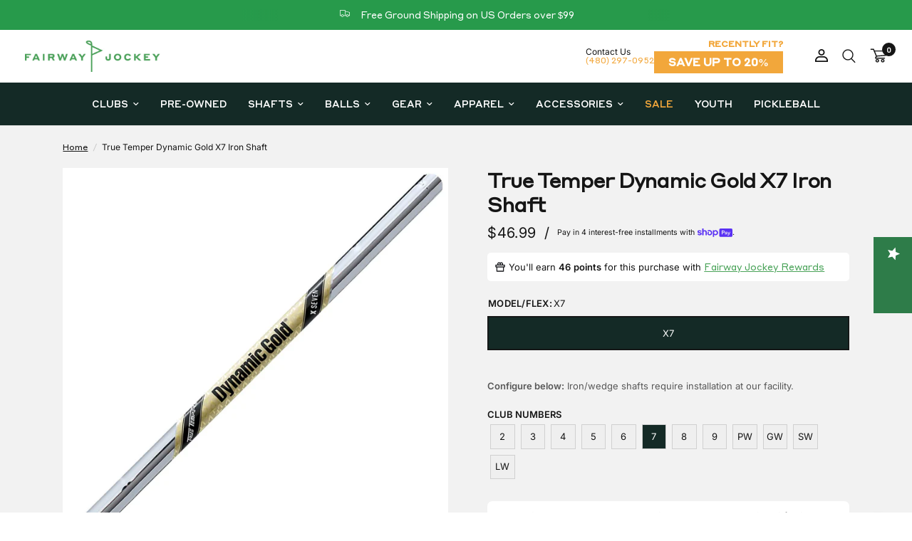

--- FILE ---
content_type: text/html; charset=utf-8
request_url: https://fairwayjockey.com/products/true-temper-dynamic-gold-x7-iron-shaft
body_size: 92230
content:
<!doctype html><html class="no-js" lang="en" dir="ltr">
  <head>
   
    <script src="https://cdn.cookielaw.org/consent/tcf.stub.js" type="text/javascript" charset="UTF-8"></script>
<script src="https://cdn.cookielaw.org/scripttemplates/gpp.stub.js" type="text/javascript" 
charset="UTF-8"></script>
 <script type="text/javascript" src="https://cdn.cookielaw.org/consent/40149abb-0c54-46d0-bb96-
7a56e28a1aa5/OtAutoBlock.js" ></script>
<!-- OneTrust Cookies Consent Notice start for fairwayjockey.com 

<script src="https://cdn.cookielaw.org/scripttemplates/otSDKStub.js" type="text/javascript" 
charset="UTF-8" data-domain-script="40149abb-0c54-46d0-bb96-7a56e28a1aa5" ></script>
<script type="text/javascript">
function OptanonWrapper() { }
</script>
-->




    

    <link rel="preload" as="script" href="https://www.googletagservices.com/tag/js/gpt.js">

    <meta charset="utf-8">
    <meta http-equiv="X-UA-Compatible" content="IE=edge,chrome=1">
    <meta name="viewport" content="width=device-width, initial-scale=1, maximum-scale=5, viewport-fit=cover">
    <meta name="theme-color" content="#ffffff">
    <link rel="canonical" href="https://fairwayjockey.com/products/true-temper-dynamic-gold-x7-iron-shaft">
    <!--Sailthru meta tags-->
    
    
      <meta name="sailthru.tags" content="fj-true-temper,fj-iron-shaft" />
    
    
    <link rel="preconnect" href="https://cdn.shopify.com" crossorigin>
    <link rel="preload" as="style" href="//fairwayjockey.com/cdn/shop/t/225/assets/app.css?v=81183092318092601901767628841">
<link rel="preload" as="style" href="//fairwayjockey.com/cdn/shop/t/225/assets/product.css?v=65356599554219826521768499660">



<link href="//fairwayjockey.com/cdn/shop/t/225/assets/vendor.min.js?v=157477036952821991051767628841" as="script" rel="preload">
<link href="//fairwayjockey.com/cdn/shop/t/225/assets/app.js?v=141343116334284906551767628841" as="script" rel="preload">
<link href="//fairwayjockey.com/cdn/shop/t/225/assets/slideshow.js?v=73766761737471859551767628841" as="script" rel="preload">

<script>
window.lazySizesConfig = window.lazySizesConfig || {};
window.lazySizesConfig.expand = 250;
window.lazySizesConfig.loadMode = 1;
window.lazySizesConfig.loadHidden = false;
</script>


    <link rel="icon" type="image/png" href="//fairwayjockey.com/cdn/shop/files/android-chrome-192x192.png?crop=center&height=32&v=1678143087&width=32">

    <title>
      True Temper Dynamic Gold X7 Iron Shaft | Fairway Jockey - Custom Shafts
      
      
      
    </title>

    
      <meta name="description" content="True Temper Dynamic Gold X7 is ideal for the player looking for a low launch, low spin shaft designed for the stronger golfer with a faster swing speed. You can buy the True Temper Dynamic Gold X7 built to your required specifications.">
    
<link rel="preconnect" href="https://fonts.shopifycdn.com" crossorigin>

<meta property="og:site_name" content="Fairway Jockey">
<meta property="og:url" content="https://fairwayjockey.com/products/true-temper-dynamic-gold-x7-iron-shaft">
<meta property="og:title" content="True Temper Dynamic Gold X7 Iron Shaft | Fairway Jockey - Custom Shafts">
<meta property="og:type" content="product">
<meta property="og:description" content="True Temper Dynamic Gold X7 is ideal for the player looking for a low launch, low spin shaft designed for the stronger golfer with a faster swing speed. You can buy the True Temper Dynamic Gold X7 built to your required specifications."><meta property="og:image" content="http://fairwayjockey.com/cdn/shop/products/True_Temper_Dynamic_Gold_X7_c80d114c-0d1e-4d00-9770-d23af2cf60b8.jpg?v=1636410842">
  <meta property="og:image:secure_url" content="https://fairwayjockey.com/cdn/shop/products/True_Temper_Dynamic_Gold_X7_c80d114c-0d1e-4d00-9770-d23af2cf60b8.jpg?v=1636410842">
  <meta property="og:image:width" content="1356">
  <meta property="og:image:height" content="1356"><meta property="og:price:amount" content="46.99">
  <meta property="og:price:currency" content="USD"><meta name="twitter:site" content="@FairwayJockey"><meta name="twitter:card" content="summary_large_image">
<meta name="twitter:title" content="True Temper Dynamic Gold X7 Iron Shaft | Fairway Jockey - Custom Shafts">
<meta name="twitter:description" content="True Temper Dynamic Gold X7 is ideal for the player looking for a low launch, low spin shaft designed for the stronger golfer with a faster swing speed. You can buy the True Temper Dynamic Gold X7 built to your required specifications.">


    <link href="//fairwayjockey.com/cdn/shop/t/225/assets/app.css?v=81183092318092601901767628841" rel="stylesheet" type="text/css" media="all" />

    <style data-shopify>
 @font-face {
  font-family: 'Styrene A Bold';
  src: url('https://cdn.shopify.com/s/files/1/0561/5108/1146/files/StyreneAWeb-Medium.ttf?v=1695873664');
}
  @font-face {
  font-family: 'Styrene A';
  src: url('https://cdn.shopify.com/s/files/1/0561/5108/1146/files/StyreneAWeb-Regular.ttf?v=1734390700');
}
@font-face {
  font-family: 'Schnyder M';
  src: url("https://cdn.shopify.com/s/files/1/0561/5108/1146/files/Schnyder-M-Bold.ttf?v=1688049019");
}
  
  
	@font-face {
  font-family: Inter;
  font-weight: 400;
  font-style: normal;
  font-display: swap;
  src: url("//fairwayjockey.com/cdn/fonts/inter/inter_n4.b2a3f24c19b4de56e8871f609e73ca7f6d2e2bb9.woff2") format("woff2"),
       url("//fairwayjockey.com/cdn/fonts/inter/inter_n4.af8052d517e0c9ffac7b814872cecc27ae1fa132.woff") format("woff");
}

@font-face {
  font-family: Inter;
  font-weight: 500;
  font-style: normal;
  font-display: swap;
  src: url("//fairwayjockey.com/cdn/fonts/inter/inter_n5.d7101d5e168594dd06f56f290dd759fba5431d97.woff2") format("woff2"),
       url("//fairwayjockey.com/cdn/fonts/inter/inter_n5.5332a76bbd27da00474c136abb1ca3cbbf259068.woff") format("woff");
}

@font-face {
  font-family: Inter;
  font-weight: 600;
  font-style: normal;
  font-display: swap;
  src: url("//fairwayjockey.com/cdn/fonts/inter/inter_n6.771af0474a71b3797eb38f3487d6fb79d43b6877.woff2") format("woff2"),
       url("//fairwayjockey.com/cdn/fonts/inter/inter_n6.88c903d8f9e157d48b73b7777d0642925bcecde7.woff") format("woff");
}

@font-face {
  font-family: Inter;
  font-weight: 400;
  font-style: italic;
  font-display: swap;
  src: url("//fairwayjockey.com/cdn/fonts/inter/inter_i4.feae1981dda792ab80d117249d9c7e0f1017e5b3.woff2") format("woff2"),
       url("//fairwayjockey.com/cdn/fonts/inter/inter_i4.62773b7113d5e5f02c71486623cf828884c85c6e.woff") format("woff");
}

@font-face {
  font-family: Inter;
  font-weight: 600;
  font-style: italic;
  font-display: swap;
  src: url("//fairwayjockey.com/cdn/fonts/inter/inter_i6.3bbe0fe1c7ee4f282f9c2e296f3e4401a48cbe19.woff2") format("woff2"),
       url("//fairwayjockey.com/cdn/fonts/inter/inter_i6.8bea21f57a10d5416ddf685e2c91682ec237876d.woff") format("woff");
}


		@font-face {
  font-family: Archivo;
  font-weight: 600;
  font-style: normal;
  font-display: swap;
  src: url("//fairwayjockey.com/cdn/fonts/archivo/archivo_n6.06ce7cb3e84f9557d04c35761e39e39ea101fb19.woff2") format("woff2"),
       url("//fairwayjockey.com/cdn/fonts/archivo/archivo_n6.5dd16bc207dfc6d25ca8472d89387d828f610453.woff") format("woff");
}

@font-face {
  font-family: Archivo;
  font-weight: 400;
  font-style: normal;
  font-display: swap;
  src: url("//fairwayjockey.com/cdn/fonts/archivo/archivo_n4.dc8d917cc69af0a65ae04d01fd8eeab28a3573c9.woff2") format("woff2"),
       url("//fairwayjockey.com/cdn/fonts/archivo/archivo_n4.bd6b9c34fdb81d7646836be8065ce3c80a2cc984.woff") format("woff");
}

h1,h2,h3,h4,h5,h6,
	.h1,.h2,.h3,.h4,.h5,.h6,
	.logolink.text-logo,
	.heading-font,
    .h1-xlarge,
	.h1-large,
	.customer-addresses .my-address .address-index {
		font-style: normal;
		font-weight: 600;
		font-family: 'Styrene A', sans-serif;
	}

  .product-title {
		font-style: normal;
		font-weight: 400;
		font-family:'Styrene A', sans-serif;
	}
  body,
	.body-font,
	.thb-product-detail {
		font-style: normal;
		font-weight: 400;
		font-family:'Inter', sans-serif;
	}
   a {
     font-style: normal;
		font-weight: 400;
		font-family: 'Styrene A', sans-serif;
   }
	:root {
		--font-body-scale: 1.0;
		--font-body-line-height-scale: 1.0;
		--font-body-letter-spacing: 0.0em;
		--font-announcement-scale: 1.0;
		--font-heading-scale: 1.0;
		--font-heading-line-height-scale: 1.0;
		--font-heading-letter-spacing: -0.04em;
		--font-navigation-scale: 1.0;
		--font-product-title-scale: 1.0;
		--font-product-title-line-height-scale: 1.0;
		--button-letter-spacing: 0.02em;--bg-body: #ffffff;
			--bg-body-rgb: 255,255,255;
			--bg-body-darken: #f7f7f7;
			--payment-terms-background-color: #ffffff;--color-body: #151515;
		  --color-body-rgb: 21,21,21;--color-accent: #151515;
			--color-accent-rgb: 21,21,21;--color-border: #d5d5d5;--color-form-border: #d3d3d3;
          --mobile-nav-bg: #ffffff;
        
  
        
          --mobile-nav-color: #151515;
        

        
          --mobile-nav-login-bg: #6f6f6f;
        
--color-announcement-bar-text: #ffffff;--color-announcement-bar-bg: #279a4b;--color-header-bg: #ffffff;
			--color-header-bg-rgb: 255,255,255;--color-header-text: #acacac;
			--color-header-text-rgb: 172,172,172;--color-header-links: #434343;--color-header-links-hover: #151515;--color-header-icons: #151515;--color-header-border: #E2E2E2;--solid-button-background: #151515;--solid-button-label: #ffffff;--outline-button-label: #151515;--color-price: #151515;--color-star: #279a4b;--color-dots: #151515;--color-inventory-instock: #279A4B;--color-inventory-lowstock: #FB9E5B;--section-spacing-mobile: 50px;--section-spacing-desktop: 50px;--button-border-radius: 0px;--color-badge-text: #ffffff;--color-badge-sold-out: #939393;--color-badge-sale: #b00606;--color-badge: #4AA359;--badge-corner-radius: 0px;--color-footer-text: #FFFFFF;
			--color-footer-text-rgb: 255,255,255;--color-footer-link: #FFFFFF;--color-footer-link-hover: #FFFFFF;--color-footer-border: #444444;
			--color-footer-border-rgb: 68,68,68;--color-footer-bg: #151515;}
</style>


    <script>
		window.theme = window.theme || {};
		theme = {
			settings: {
				money_with_currency_format:"${{amount}}",
				cart_drawer:true,
				product_id: 6925493502138,
			},
			routes: {
				root_url: '/',
				cart_url: '/cart',
				cart_add_url: '/cart/add',
				search_url: '/search',
				cart_change_url: '/cart/change',
				cart_update_url: '/cart/update',
				predictive_search_url: '/search/suggest',
			},
			variantStrings: {
        addToCart: `Add to cart`,
        soldOut: `Sold out`,
        unavailable: `Unavailable`,
      },
			strings: {
				requiresTerms: `You must agree with the terms and conditions of sales to check out`,
			}
		};
    </script>
    <script>window.performance && window.performance.mark && window.performance.mark('shopify.content_for_header.start');</script><meta name="facebook-domain-verification" content="tix62263bmbk0kdaqyg5bpbky4ipfa">
<meta name="google-site-verification" content="Pdcnvdyff7CzwamdwEQh39B1rmlx1BO8KwC9q3F6CGk">
<meta id="shopify-digital-wallet" name="shopify-digital-wallet" content="/56151081146/digital_wallets/dialog">
<meta name="shopify-checkout-api-token" content="d74abb7725aeb4047a127d9cf1b11e2f">
<meta id="in-context-paypal-metadata" data-shop-id="56151081146" data-venmo-supported="false" data-environment="production" data-locale="en_US" data-paypal-v4="true" data-currency="USD">
<link rel="alternate" type="application/json+oembed" href="https://fairwayjockey.com/products/true-temper-dynamic-gold-x7-iron-shaft.oembed">
<script async="async" src="/checkouts/internal/preloads.js?locale=en-US"></script>
<link rel="preconnect" href="https://shop.app" crossorigin="anonymous">
<script async="async" src="https://shop.app/checkouts/internal/preloads.js?locale=en-US&shop_id=56151081146" crossorigin="anonymous"></script>
<script id="apple-pay-shop-capabilities" type="application/json">{"shopId":56151081146,"countryCode":"US","currencyCode":"USD","merchantCapabilities":["supports3DS"],"merchantId":"gid:\/\/shopify\/Shop\/56151081146","merchantName":"Fairway Jockey","requiredBillingContactFields":["postalAddress","email","phone"],"requiredShippingContactFields":["postalAddress","email","phone"],"shippingType":"shipping","supportedNetworks":["visa","masterCard","amex","discover","elo","jcb"],"total":{"type":"pending","label":"Fairway Jockey","amount":"1.00"},"shopifyPaymentsEnabled":true,"supportsSubscriptions":true}</script>
<script id="shopify-features" type="application/json">{"accessToken":"d74abb7725aeb4047a127d9cf1b11e2f","betas":["rich-media-storefront-analytics"],"domain":"fairwayjockey.com","predictiveSearch":true,"shopId":56151081146,"locale":"en"}</script>
<script>var Shopify = Shopify || {};
Shopify.shop = "fairway-jockey.myshopify.com";
Shopify.locale = "en";
Shopify.currency = {"active":"USD","rate":"1.0"};
Shopify.country = "US";
Shopify.theme = {"name":"Reformation - 2026 Stock Clubs","id":150597435578,"schema_name":"Reformation","schema_version":"1.7.4","theme_store_id":1762,"role":"main"};
Shopify.theme.handle = "null";
Shopify.theme.style = {"id":null,"handle":null};
Shopify.cdnHost = "fairwayjockey.com/cdn";
Shopify.routes = Shopify.routes || {};
Shopify.routes.root = "/";</script>
<script type="module">!function(o){(o.Shopify=o.Shopify||{}).modules=!0}(window);</script>
<script>!function(o){function n(){var o=[];function n(){o.push(Array.prototype.slice.apply(arguments))}return n.q=o,n}var t=o.Shopify=o.Shopify||{};t.loadFeatures=n(),t.autoloadFeatures=n()}(window);</script>
<script>
  window.ShopifyPay = window.ShopifyPay || {};
  window.ShopifyPay.apiHost = "shop.app\/pay";
  window.ShopifyPay.redirectState = null;
</script>
<script id="shop-js-analytics" type="application/json">{"pageType":"product"}</script>
<script defer="defer" async type="module" src="//fairwayjockey.com/cdn/shopifycloud/shop-js/modules/v2/client.init-shop-cart-sync_BT-GjEfc.en.esm.js"></script>
<script defer="defer" async type="module" src="//fairwayjockey.com/cdn/shopifycloud/shop-js/modules/v2/chunk.common_D58fp_Oc.esm.js"></script>
<script defer="defer" async type="module" src="//fairwayjockey.com/cdn/shopifycloud/shop-js/modules/v2/chunk.modal_xMitdFEc.esm.js"></script>
<script type="module">
  await import("//fairwayjockey.com/cdn/shopifycloud/shop-js/modules/v2/client.init-shop-cart-sync_BT-GjEfc.en.esm.js");
await import("//fairwayjockey.com/cdn/shopifycloud/shop-js/modules/v2/chunk.common_D58fp_Oc.esm.js");
await import("//fairwayjockey.com/cdn/shopifycloud/shop-js/modules/v2/chunk.modal_xMitdFEc.esm.js");

  window.Shopify.SignInWithShop?.initShopCartSync?.({"fedCMEnabled":true,"windoidEnabled":true});

</script>
<script>
  window.Shopify = window.Shopify || {};
  if (!window.Shopify.featureAssets) window.Shopify.featureAssets = {};
  window.Shopify.featureAssets['shop-js'] = {"shop-cart-sync":["modules/v2/client.shop-cart-sync_DZOKe7Ll.en.esm.js","modules/v2/chunk.common_D58fp_Oc.esm.js","modules/v2/chunk.modal_xMitdFEc.esm.js"],"init-fed-cm":["modules/v2/client.init-fed-cm_B6oLuCjv.en.esm.js","modules/v2/chunk.common_D58fp_Oc.esm.js","modules/v2/chunk.modal_xMitdFEc.esm.js"],"shop-cash-offers":["modules/v2/client.shop-cash-offers_D2sdYoxE.en.esm.js","modules/v2/chunk.common_D58fp_Oc.esm.js","modules/v2/chunk.modal_xMitdFEc.esm.js"],"shop-login-button":["modules/v2/client.shop-login-button_QeVjl5Y3.en.esm.js","modules/v2/chunk.common_D58fp_Oc.esm.js","modules/v2/chunk.modal_xMitdFEc.esm.js"],"pay-button":["modules/v2/client.pay-button_DXTOsIq6.en.esm.js","modules/v2/chunk.common_D58fp_Oc.esm.js","modules/v2/chunk.modal_xMitdFEc.esm.js"],"shop-button":["modules/v2/client.shop-button_DQZHx9pm.en.esm.js","modules/v2/chunk.common_D58fp_Oc.esm.js","modules/v2/chunk.modal_xMitdFEc.esm.js"],"avatar":["modules/v2/client.avatar_BTnouDA3.en.esm.js"],"init-windoid":["modules/v2/client.init-windoid_CR1B-cfM.en.esm.js","modules/v2/chunk.common_D58fp_Oc.esm.js","modules/v2/chunk.modal_xMitdFEc.esm.js"],"init-shop-for-new-customer-accounts":["modules/v2/client.init-shop-for-new-customer-accounts_C_vY_xzh.en.esm.js","modules/v2/client.shop-login-button_QeVjl5Y3.en.esm.js","modules/v2/chunk.common_D58fp_Oc.esm.js","modules/v2/chunk.modal_xMitdFEc.esm.js"],"init-shop-email-lookup-coordinator":["modules/v2/client.init-shop-email-lookup-coordinator_BI7n9ZSv.en.esm.js","modules/v2/chunk.common_D58fp_Oc.esm.js","modules/v2/chunk.modal_xMitdFEc.esm.js"],"init-shop-cart-sync":["modules/v2/client.init-shop-cart-sync_BT-GjEfc.en.esm.js","modules/v2/chunk.common_D58fp_Oc.esm.js","modules/v2/chunk.modal_xMitdFEc.esm.js"],"shop-toast-manager":["modules/v2/client.shop-toast-manager_DiYdP3xc.en.esm.js","modules/v2/chunk.common_D58fp_Oc.esm.js","modules/v2/chunk.modal_xMitdFEc.esm.js"],"init-customer-accounts":["modules/v2/client.init-customer-accounts_D9ZNqS-Q.en.esm.js","modules/v2/client.shop-login-button_QeVjl5Y3.en.esm.js","modules/v2/chunk.common_D58fp_Oc.esm.js","modules/v2/chunk.modal_xMitdFEc.esm.js"],"init-customer-accounts-sign-up":["modules/v2/client.init-customer-accounts-sign-up_iGw4briv.en.esm.js","modules/v2/client.shop-login-button_QeVjl5Y3.en.esm.js","modules/v2/chunk.common_D58fp_Oc.esm.js","modules/v2/chunk.modal_xMitdFEc.esm.js"],"shop-follow-button":["modules/v2/client.shop-follow-button_CqMgW2wH.en.esm.js","modules/v2/chunk.common_D58fp_Oc.esm.js","modules/v2/chunk.modal_xMitdFEc.esm.js"],"checkout-modal":["modules/v2/client.checkout-modal_xHeaAweL.en.esm.js","modules/v2/chunk.common_D58fp_Oc.esm.js","modules/v2/chunk.modal_xMitdFEc.esm.js"],"shop-login":["modules/v2/client.shop-login_D91U-Q7h.en.esm.js","modules/v2/chunk.common_D58fp_Oc.esm.js","modules/v2/chunk.modal_xMitdFEc.esm.js"],"lead-capture":["modules/v2/client.lead-capture_BJmE1dJe.en.esm.js","modules/v2/chunk.common_D58fp_Oc.esm.js","modules/v2/chunk.modal_xMitdFEc.esm.js"],"payment-terms":["modules/v2/client.payment-terms_Ci9AEqFq.en.esm.js","modules/v2/chunk.common_D58fp_Oc.esm.js","modules/v2/chunk.modal_xMitdFEc.esm.js"]};
</script>
<script>(function() {
  var isLoaded = false;
  function asyncLoad() {
    if (isLoaded) return;
    isLoaded = true;
    var urls = ["https:\/\/cdn-loyalty.yotpo.com\/loader\/m2b9YkffpppVvi9OCNuh7Q.js?shop=fairway-jockey.myshopify.com","https:\/\/cdn.shopify.com\/s\/files\/1\/0561\/5108\/1146\/t\/51\/assets\/globo.formbuilder.init.js?v=1675340755\u0026shop=fairway-jockey.myshopify.com","https:\/\/api.pp-prod-ads.ue2.breadgateway.net\/api\/shopify-plugin-backend\/messaging-app\/cart.js?shopId=d3cff423-19ba-4786-a3c2-0f9b6f9bcbe3\u0026shop=fairway-jockey.myshopify.com","\/\/cdn.shopify.com\/proxy\/9197725e0cdf258b8d1cd4c5355f5c0a2f324bbc7b93ea9dcf21af89a33f0d89\/d2xrtfsb9f45pw.cloudfront.net\/scripttag\/bixgrow-track.js?shop=fairway-jockey.myshopify.com\u0026sp-cache-control=cHVibGljLCBtYXgtYWdlPTkwMA","\/\/cdn.shopify.com\/proxy\/04637893bae46c69e9285a18267a706cbff321c542ef4eaef65a1a3016f6372b\/shopify-script-tags.s3.eu-west-1.amazonaws.com\/smartseo\/instantpage.js?shop=fairway-jockey.myshopify.com\u0026sp-cache-control=cHVibGljLCBtYXgtYWdlPTkwMA","https:\/\/cdn.attn.tv\/fwjockey\/dtag.js?shop=fairway-jockey.myshopify.com","\/\/d6rvcv7ax04ep.cloudfront.net\/1f142fdbe5267e7caf13fe26cb5da3e7.js?shop=fairway-jockey.myshopify.com","\/\/cdn.shopify.com\/proxy\/a857958931a7fdd44acc6159748a8450b7986631e4a7356e519426ea7375ad11\/fairway-jockey.bookthatapp.com\/javascripts\/bta.js?shop=fairway-jockey.myshopify.com\u0026sp-cache-control=cHVibGljLCBtYXgtYWdlPTkwMA","\/\/cdn.shopify.com\/proxy\/29bf217da99e7df6b34a1dd27bea2351952faf77be61c9273a85dee69d79da91\/fairway-jockey.bookthatapp.com\/javascripts\/bta-installed.js?shop=fairway-jockey.myshopify.com\u0026sp-cache-control=cHVibGljLCBtYXgtYWdlPTkwMA","\/\/cdn.shopify.com\/proxy\/885668c6e7a3c6a4c0e3f7ff04e7719689908aee6a58df1c13fb294301111a06\/fairway-jockey.bookthatapp.com\/sdk\/v1\/js\/bta-order-status-bootstrap.min.js?shop=fairway-jockey.myshopify.com\u0026sp-cache-control=cHVibGljLCBtYXgtYWdlPTkwMA"];
    for (var i = 0; i < urls.length; i++) {
      var s = document.createElement('script');
      s.type = 'text/javascript';
      s.async = true;
      s.src = urls[i];
      var x = document.getElementsByTagName('script')[0];
      x.parentNode.insertBefore(s, x);
    }
  };
  if(window.attachEvent) {
    window.attachEvent('onload', asyncLoad);
  } else {
    window.addEventListener('load', asyncLoad, false);
  }
})();</script>
<script id="__st">var __st={"a":56151081146,"offset":-25200,"reqid":"7d6738c2-7781-4db5-9093-21291eefac3e-1769462081","pageurl":"fairwayjockey.com\/products\/true-temper-dynamic-gold-x7-iron-shaft","u":"50d14045ed7c","p":"product","rtyp":"product","rid":6925493502138};</script>
<script>window.ShopifyPaypalV4VisibilityTracking = true;</script>
<script id="captcha-bootstrap">!function(){'use strict';const t='contact',e='account',n='new_comment',o=[[t,t],['blogs',n],['comments',n],[t,'customer']],c=[[e,'customer_login'],[e,'guest_login'],[e,'recover_customer_password'],[e,'create_customer']],r=t=>t.map((([t,e])=>`form[action*='/${t}']:not([data-nocaptcha='true']) input[name='form_type'][value='${e}']`)).join(','),a=t=>()=>t?[...document.querySelectorAll(t)].map((t=>t.form)):[];function s(){const t=[...o],e=r(t);return a(e)}const i='password',u='form_key',d=['recaptcha-v3-token','g-recaptcha-response','h-captcha-response',i],f=()=>{try{return window.sessionStorage}catch{return}},m='__shopify_v',_=t=>t.elements[u];function p(t,e,n=!1){try{const o=window.sessionStorage,c=JSON.parse(o.getItem(e)),{data:r}=function(t){const{data:e,action:n}=t;return t[m]||n?{data:e,action:n}:{data:t,action:n}}(c);for(const[e,n]of Object.entries(r))t.elements[e]&&(t.elements[e].value=n);n&&o.removeItem(e)}catch(o){console.error('form repopulation failed',{error:o})}}const l='form_type',E='cptcha';function T(t){t.dataset[E]=!0}const w=window,h=w.document,L='Shopify',v='ce_forms',y='captcha';let A=!1;((t,e)=>{const n=(g='f06e6c50-85a8-45c8-87d0-21a2b65856fe',I='https://cdn.shopify.com/shopifycloud/storefront-forms-hcaptcha/ce_storefront_forms_captcha_hcaptcha.v1.5.2.iife.js',D={infoText:'Protected by hCaptcha',privacyText:'Privacy',termsText:'Terms'},(t,e,n)=>{const o=w[L][v],c=o.bindForm;if(c)return c(t,g,e,D).then(n);var r;o.q.push([[t,g,e,D],n]),r=I,A||(h.body.append(Object.assign(h.createElement('script'),{id:'captcha-provider',async:!0,src:r})),A=!0)});var g,I,D;w[L]=w[L]||{},w[L][v]=w[L][v]||{},w[L][v].q=[],w[L][y]=w[L][y]||{},w[L][y].protect=function(t,e){n(t,void 0,e),T(t)},Object.freeze(w[L][y]),function(t,e,n,w,h,L){const[v,y,A,g]=function(t,e,n){const i=e?o:[],u=t?c:[],d=[...i,...u],f=r(d),m=r(i),_=r(d.filter((([t,e])=>n.includes(e))));return[a(f),a(m),a(_),s()]}(w,h,L),I=t=>{const e=t.target;return e instanceof HTMLFormElement?e:e&&e.form},D=t=>v().includes(t);t.addEventListener('submit',(t=>{const e=I(t);if(!e)return;const n=D(e)&&!e.dataset.hcaptchaBound&&!e.dataset.recaptchaBound,o=_(e),c=g().includes(e)&&(!o||!o.value);(n||c)&&t.preventDefault(),c&&!n&&(function(t){try{if(!f())return;!function(t){const e=f();if(!e)return;const n=_(t);if(!n)return;const o=n.value;o&&e.removeItem(o)}(t);const e=Array.from(Array(32),(()=>Math.random().toString(36)[2])).join('');!function(t,e){_(t)||t.append(Object.assign(document.createElement('input'),{type:'hidden',name:u})),t.elements[u].value=e}(t,e),function(t,e){const n=f();if(!n)return;const o=[...t.querySelectorAll(`input[type='${i}']`)].map((({name:t})=>t)),c=[...d,...o],r={};for(const[a,s]of new FormData(t).entries())c.includes(a)||(r[a]=s);n.setItem(e,JSON.stringify({[m]:1,action:t.action,data:r}))}(t,e)}catch(e){console.error('failed to persist form',e)}}(e),e.submit())}));const S=(t,e)=>{t&&!t.dataset[E]&&(n(t,e.some((e=>e===t))),T(t))};for(const o of['focusin','change'])t.addEventListener(o,(t=>{const e=I(t);D(e)&&S(e,y())}));const B=e.get('form_key'),M=e.get(l),P=B&&M;t.addEventListener('DOMContentLoaded',(()=>{const t=y();if(P)for(const e of t)e.elements[l].value===M&&p(e,B);[...new Set([...A(),...v().filter((t=>'true'===t.dataset.shopifyCaptcha))])].forEach((e=>S(e,t)))}))}(h,new URLSearchParams(w.location.search),n,t,e,['guest_login'])})(!0,!0)}();</script>
<script integrity="sha256-4kQ18oKyAcykRKYeNunJcIwy7WH5gtpwJnB7kiuLZ1E=" data-source-attribution="shopify.loadfeatures" defer="defer" src="//fairwayjockey.com/cdn/shopifycloud/storefront/assets/storefront/load_feature-a0a9edcb.js" crossorigin="anonymous"></script>
<script crossorigin="anonymous" defer="defer" src="//fairwayjockey.com/cdn/shopifycloud/storefront/assets/shopify_pay/storefront-65b4c6d7.js?v=20250812"></script>
<script data-source-attribution="shopify.dynamic_checkout.dynamic.init">var Shopify=Shopify||{};Shopify.PaymentButton=Shopify.PaymentButton||{isStorefrontPortableWallets:!0,init:function(){window.Shopify.PaymentButton.init=function(){};var t=document.createElement("script");t.src="https://fairwayjockey.com/cdn/shopifycloud/portable-wallets/latest/portable-wallets.en.js",t.type="module",document.head.appendChild(t)}};
</script>
<script data-source-attribution="shopify.dynamic_checkout.buyer_consent">
  function portableWalletsHideBuyerConsent(e){var t=document.getElementById("shopify-buyer-consent"),n=document.getElementById("shopify-subscription-policy-button");t&&n&&(t.classList.add("hidden"),t.setAttribute("aria-hidden","true"),n.removeEventListener("click",e))}function portableWalletsShowBuyerConsent(e){var t=document.getElementById("shopify-buyer-consent"),n=document.getElementById("shopify-subscription-policy-button");t&&n&&(t.classList.remove("hidden"),t.removeAttribute("aria-hidden"),n.addEventListener("click",e))}window.Shopify?.PaymentButton&&(window.Shopify.PaymentButton.hideBuyerConsent=portableWalletsHideBuyerConsent,window.Shopify.PaymentButton.showBuyerConsent=portableWalletsShowBuyerConsent);
</script>
<script data-source-attribution="shopify.dynamic_checkout.cart.bootstrap">document.addEventListener("DOMContentLoaded",(function(){function t(){return document.querySelector("shopify-accelerated-checkout-cart, shopify-accelerated-checkout")}if(t())Shopify.PaymentButton.init();else{new MutationObserver((function(e,n){t()&&(Shopify.PaymentButton.init(),n.disconnect())})).observe(document.body,{childList:!0,subtree:!0})}}));
</script>
<link id="shopify-accelerated-checkout-styles" rel="stylesheet" media="screen" href="https://fairwayjockey.com/cdn/shopifycloud/portable-wallets/latest/accelerated-checkout-backwards-compat.css" crossorigin="anonymous">
<style id="shopify-accelerated-checkout-cart">
        #shopify-buyer-consent {
  margin-top: 1em;
  display: inline-block;
  width: 100%;
}

#shopify-buyer-consent.hidden {
  display: none;
}

#shopify-subscription-policy-button {
  background: none;
  border: none;
  padding: 0;
  text-decoration: underline;
  font-size: inherit;
  cursor: pointer;
}

#shopify-subscription-policy-button::before {
  box-shadow: none;
}

      </style>

<script>window.performance && window.performance.mark && window.performance.mark('shopify.content_for_header.end');</script>
    <!-- Header hook for plugins -->

    <script>
      document.documentElement.className = document.documentElement.className.replace('no-js', 'js');
    </script>
    
 
    
    

    <!-- Stack Adapt -->

    <script>
      !function(s,a,e,v,n,t,z){if(s.saq)return;n=s.saq=function(){n.callMethod?n.callMethod.apply(n,arguments):n.queue.push(arguments)};if(!s._saq)s._saq=n;n.push=n;n.loaded=!0;n.version='1.0';n.queue=[];t=a.createElement(e);t.async=!0;t.src=v;z=a.getElementsByTagName(e)[0];z.parentNode.insertBefore(t,z)}(window,document,'script','https://tags.srv.stackadapt.com/events.js');saq('ts', 'UMuKv5QyAnK8vO3ZcAtFIQ');
    </script>

    <!-- Google Tag Manager -->
    <script>
      (function(w,d,s,l,i){w[l]=w[l]||[];w[l].push({'gtm.start':
      		new Date().getTime(),event:'gtm.js'});var f=d.getElementsByTagName(s)[0],
      	j=d.createElement(s),dl=l!='dataLayer'?'&l='+l:'';j.async=true;j.src=
      	'https://www.googletagmanager.com/gtm.js?id='+i+dl;f.parentNode.insertBefore(j,f);
      })(window,document,'script','dataLayer','GTM-M8TBLTR');
    </script>
    <!-- End Google Tag Manager -->

   <!--migrated to app google youtube app
    <script async src="https://www.googletagmanager.com/gtag/js?id=AW-977323164"></script>
    -->
    <!--
    depreciated
    <script async src="https://www.googletagmanager.com/gtag/js?id=UA-44734532-1"></script>
    -->
 <!--migrated to app google youtube app
    <script>
      window.dataLayer = window.dataLayer || [];
      function gtag() {dataLayer.push(arguments)}

      gtag('js', new Date());

      // Configurations for Google Ads
      gtag('config', 'AW-977323164');
      gtag('event', 'page_view', {
        send_to: 'AW-977323164',
        value: 'replace with value',
        items: [
          {
            id: 'replace with value',
            google_business_vertical: 'retail',
          },
        ],
      });

      // Configurations for Google Analytics
      gtag('config', 'UA-44734532-1');
    </script>
-->
    <!-- BEGIN MerchantWidget Code -->
    <script
      id="merchantWidgetScript"
      src="https://www.gstatic.com/shopping/merchant/merchantwidget.js"
      defer
    ></script>
    <script type="text/javascript">
      merchantWidgetScript.addEventListener('load', function () {
        merchantwidget.start({
         position: 'LEFT_BOTTOM',
          mobileBottomMargin: -1
       });
      });
    </script>
    <!-- END MerchantWidget Code -->
    <meta name="google-site-verification" content="mzaKEYMNYulZIG5d89_ubjiM_iOWAt781FQD8Jzpzvk">






    <script src="https://ak.sail-horizon.com/spm/spm.v1.min.js"></script><script>Sailthru.init({ customerId: '7ba8e49bf4c0760378ec95e5bde561b1' });</script><!-- BEGIN app block: shopify://apps/onetrust-consent-management/blocks/consent_management/a0f47f36-e440-438e-946e-6f1b3963b606 -->
<script src="https://cdn.shopify.com/extensions/f2dc2781-781c-4b62-b8ed-c5471f514e1a/51194b6b0c9144e9e9b055cb483ad8365a43092e/assets/storefront-consent.js"></script>
<script id="onetrust-script" src="https://cdn.cookielaw.org/scripttemplates/otSDKStub.js" type="text/javascript" charset="UTF-8" data-domain-script="40149abb-0c54-46d0-bb96-7a56e28a1aa5" data-shopify-consent-mapping={"analytics":["C0002"],"marketing":["C0004"],"preferences":["C0003"],"sale_of_data":[]}></script><!-- END app block --><!-- BEGIN app block: shopify://apps/klaviyo-email-marketing-sms/blocks/klaviyo-onsite-embed/2632fe16-c075-4321-a88b-50b567f42507 -->












  <script async src="https://static.klaviyo.com/onsite/js/T27NkQ/klaviyo.js?company_id=T27NkQ"></script>
  <script>!function(){if(!window.klaviyo){window._klOnsite=window._klOnsite||[];try{window.klaviyo=new Proxy({},{get:function(n,i){return"push"===i?function(){var n;(n=window._klOnsite).push.apply(n,arguments)}:function(){for(var n=arguments.length,o=new Array(n),w=0;w<n;w++)o[w]=arguments[w];var t="function"==typeof o[o.length-1]?o.pop():void 0,e=new Promise((function(n){window._klOnsite.push([i].concat(o,[function(i){t&&t(i),n(i)}]))}));return e}}})}catch(n){window.klaviyo=window.klaviyo||[],window.klaviyo.push=function(){var n;(n=window._klOnsite).push.apply(n,arguments)}}}}();</script>

  
    <script id="viewed_product">
      if (item == null) {
        var _learnq = _learnq || [];

        var MetafieldReviews = null
        var MetafieldYotpoRating = null
        var MetafieldYotpoCount = null
        var MetafieldLooxRating = null
        var MetafieldLooxCount = null
        var okendoProduct = null
        var okendoProductReviewCount = null
        var okendoProductReviewAverageValue = null
        try {
          // The following fields are used for Customer Hub recently viewed in order to add reviews.
          // This information is not part of __kla_viewed. Instead, it is part of __kla_viewed_reviewed_items
          MetafieldReviews = {"rating_count":0};
          MetafieldYotpoRating = "0"
          MetafieldYotpoCount = "0"
          MetafieldLooxRating = null
          MetafieldLooxCount = null

          okendoProduct = null
          // If the okendo metafield is not legacy, it will error, which then requires the new json formatted data
          if (okendoProduct && 'error' in okendoProduct) {
            okendoProduct = null
          }
          okendoProductReviewCount = okendoProduct ? okendoProduct.reviewCount : null
          okendoProductReviewAverageValue = okendoProduct ? okendoProduct.reviewAverageValue : null
        } catch (error) {
          console.error('Error in Klaviyo onsite reviews tracking:', error);
        }

        var item = {
          Name: "True Temper Dynamic Gold X7 Iron Shaft",
          ProductID: 6925493502138,
          Categories: ["All","All Products Minus Ping","All Products Minus Ping Taylormade","All Products Minus Taylormade","Custom Iron Shafts","Custom Shafts","Golf Shafts","Home page","New Products","Shafts","Titleist","True Temper","Under $500"],
          ImageURL: "https://fairwayjockey.com/cdn/shop/products/True_Temper_Dynamic_Gold_X7_c80d114c-0d1e-4d00-9770-d23af2cf60b8_grande.jpg?v=1636410842",
          URL: "https://fairwayjockey.com/products/true-temper-dynamic-gold-x7-iron-shaft",
          Brand: "True Temper",
          Price: "$46.99",
          Value: "46.99",
          CompareAtPrice: "$0.00"
        };
        _learnq.push(['track', 'Viewed Product', item]);
        _learnq.push(['trackViewedItem', {
          Title: item.Name,
          ItemId: item.ProductID,
          Categories: item.Categories,
          ImageUrl: item.ImageURL,
          Url: item.URL,
          Metadata: {
            Brand: item.Brand,
            Price: item.Price,
            Value: item.Value,
            CompareAtPrice: item.CompareAtPrice
          },
          metafields:{
            reviews: MetafieldReviews,
            yotpo:{
              rating: MetafieldYotpoRating,
              count: MetafieldYotpoCount,
            },
            loox:{
              rating: MetafieldLooxRating,
              count: MetafieldLooxCount,
            },
            okendo: {
              rating: okendoProductReviewAverageValue,
              count: okendoProductReviewCount,
            }
          }
        }]);
      }
    </script>
  




  <script>
    window.klaviyoReviewsProductDesignMode = false
  </script>







<!-- END app block --><!-- BEGIN app block: shopify://apps/yotpo-product-reviews/blocks/reviews_tab/eb7dfd7d-db44-4334-bc49-c893b51b36cf -->

    <div
            class="yotpo-widget-instance"
            data-yotpo-instance-id="812808"
            data-yotpo-product-id="6925493502138">
    </div>



<!-- END app block --><!-- BEGIN app block: shopify://apps/powerful-form-builder/blocks/app-embed/e4bcb1eb-35b2-42e6-bc37-bfe0e1542c9d --><script type="text/javascript" hs-ignore data-cookieconsent="ignore">
  var Globo = Globo || {};
  var globoFormbuilderRecaptchaInit = function(){};
  var globoFormbuilderHcaptchaInit = function(){};
  window.Globo.FormBuilder = window.Globo.FormBuilder || {};
  window.Globo.FormBuilder.shop = {"configuration":{"money_format":"${{amount}}"},"pricing":{"features":{"bulkOrderForm":true,"cartForm":true,"fileUpload":30,"removeCopyright":true,"restrictedEmailDomains":true,"metrics":true}},"settings":{"copyright":"Powered by Globo <a href=\"https://apps.shopify.com/form-builder-contact-form\" target=\"_blank\">Form</a>","hideWaterMark":false,"reCaptcha":{"recaptchaType":"v3","siteKey":"6LfpnrQpAAAAAERNWkdeIqoOqR2B6816L4yn27lh","languageCode":"en"},"hCaptcha":{"siteKey":false},"scrollTop":false,"customCssCode":"","customCssEnabled":false,"additionalColumns":[{"id":"additional.first_name","label":"First Name","tab":"additional","type":"text","createdBy":"form","formId":"122689"},{"id":"additional.last_name_2","label":"Last Name","tab":"additional","type":"text","createdBy":"form","formId":"122689"},{"id":"additional.dropdown","label":"How did you heard about us?","tab":"additional","type":"text","createdBy":"form","formId":"122689"},{"id":"additional.where_did_you_get_fit_2","label":"Where did you get fit?","tab":"additional","type":"text","createdBy":"form","formId":"122689"},{"id":"additional.when_did_you_get_fit","label":"When did you get fit?","tab":"additional","type":"datetime","createdBy":"form","formId":"122689"},{"id":"additional.please_upload_your_fitting_specs","label":"Please upload your fitting specs","tab":"additional","type":"text","createdBy":"form","formId":"122689"},{"id":"additional.according_to_your_spec_sheet_which_club_types_would_you_want_assistance_with","label":"According to your spec sheet, which club type(s) would you want assistance with?","tab":"additional","type":"boolean","createdBy":"form","formId":"122689"},{"id":"additional.what_were_you_quoted_for_those_selected_clubs_3","label":"What were you quoted for those selected club(s)?","tab":"additional","type":"text","createdBy":"form","formId":"122689"}]},"encryption_form_id":0,"url":"https://form.globo.io/","CDN_URL":"https://dxo9oalx9qc1s.cloudfront.net","app_id":"1783207"};

  if(window.Globo.FormBuilder.shop.settings.customCssEnabled && window.Globo.FormBuilder.shop.settings.customCssCode){
    const customStyle = document.createElement('style');
    customStyle.type = 'text/css';
    customStyle.innerHTML = window.Globo.FormBuilder.shop.settings.customCssCode;
    document.head.appendChild(customStyle);
  }

  window.Globo.FormBuilder.forms = [];
    
      
      
      
      window.Globo.FormBuilder.forms[61392] = {"61392":{"elements":[{"id":"group","type":"group","label":"Questions #1","description":"","elements":[{"id":"text","type":"text","label":"First Name","placeholder":"First Name","description":"","limitCharacters":false,"characters":100,"hideLabel":false,"keepPositionLabel":false,"required":true,"ifHideLabel":false,"inputIcon":"","columnWidth":50},{"id":"text-2","type":"text","label":"Last Name","placeholder":"Last Name","description":"","limitCharacters":false,"characters":100,"hideLabel":false,"keepPositionLabel":false,"required":true,"ifHideLabel":false,"inputIcon":"","columnWidth":50,"conditionalField":false},{"id":"email","type":"email","label":"Email","placeholder":"Email","description":"","limitCharacters":false,"characters":100,"hideLabel":false,"keepPositionLabel":false,"required":true,"ifHideLabel":false,"inputIcon":"","columnWidth":50,"conditionalField":false},{"id":"phone","type":"phone","label":"Phone","placeholder":"Phone","description":"","validatePhone":false,"onlyShowFlag":false,"defaultCountryCode":"us","limitCharacters":false,"characters":100,"hideLabel":false,"keepPositionLabel":false,"required":true,"ifHideLabel":false,"inputIcon":"","columnWidth":50,"conditionalField":false},{"id":"select-1","type":"select","label":{"en":"Where are you located?"},"placeholder":"Please select","options":[{"label":{"en":"United States"},"value":"United States"},{"label":{"en":"Canada"},"value":"Canada"},{"label":{"en":"Europe"},"value":"Europe"},{"label":{"en":"Mexico"},"value":"Mexico"},{"label":{"en":"Other"},"value":"Other"}],"defaultOption":"United States","description":{"en":"Used to estimate shipping costs"},"hideLabel":false,"keepPositionLabel":false,"columnWidth":100,"displayType":"show","displayDisjunctive":false,"conditionalField":false},{"id":"select","type":"select","label":"How did you heard about us?","placeholder":"Choose option","options":"8AM Golf\nFacebook\nFully Equipped \/ Sub Par Podcast\nGolf.com \/ Golf Magazine\nGolflogix \/ Green Books\nGoogle Search\nInstagram\nManufacturer\nMyGolfSpy\nMiura Golf\nNicklaus Companies\nWord of Mouth\nYouTube\nOther","defaultOption":"","description":"","hideLabel":false,"keepPositionLabel":false,"required":true,"ifHideLabel":false,"inputIcon":"","columnWidth":100,"conditionalField":false}],"add-elements":null,"conditionalFieldForAllElements":false},{"id":"group-1","type":"group","label":"Questions #2","description":"","elements":[{"id":"radio-2","type":"radio","label":"Where did you get fit?","options":[{"label":"Club Champion","value":"Club Champion"},{"label":"True Spec Golf","value":"True Spec Golf"},{"label":"Club Fix","value":"Club Fix"},{"label":"Hot Stix","value":"Hot Stix"},{"label":"Golf Driving Range","value":"Golf Driving Range"},{"label":"Golf Course","value":"Golf Course"},{"label":"Teaching Professional","value":"Teaching Professional"},{"label":"Friend","value":"Friend"},{"label":"Other","value":"Other"}],"defaultOption":"","description":"","hideLabel":false,"keepPositionLabel":false,"required":true,"ifHideLabel":false,"inlineOption":100,"columnWidth":100,"conditionalField":false,"onlyShowIf":false,"select":false},{"id":"datetime","type":"datetime","label":"When did you get fit?","placeholder":"Select date","description":"","hideLabel":false,"keepPositionLabel":false,"required":true,"ifHideLabel":false,"format":"date","otherLang":false,"localization":"es","date-format":"m-d-Y","time-format":"12h","isLimitDate":false,"limitDateType":"disablingDates","limitDateSpecificEnabled":false,"limitDateSpecificDates":"","limitDateRangeEnabled":false,"limitDateRangeDates":"","limitDateDOWEnabled":false,"limitDateDOWDates":["saturday","sunday"],"inputIcon":"","columnWidth":50,"conditionalField":false,"onlyShowIf":false,"select":false,"radio-2":false},{"id":"file","type":"file","label":"Please upload your fitting specs","button-text":"Choose file","placeholder":"or drop files to upload","allowed-multiple":true,"allowed-extensions":["jpg","jpeg","png","pdf","csv","doc","docx","gif"],"description":"","uploadPending":"File is uploading. Please wait a second...","uploadSuccess":"File uploaded successfully","hideLabel":false,"keepPositionLabel":false,"required":true,"ifHideLabel":false,"inputIcon":"","columnWidth":100,"conditionalField":false,"onlyShowIf":false,"select":false,"radio-2":false},{"id":"checkbox","type":"checkbox","label":"According to your spec sheet, which club type(s) would you want assistance with?","options":[{"label":"Driver","value":"Driver"},{"label":"Woods","value":"Woods"},{"label":"Hybrids","value":"Hybrids"},{"label":"Irons","value":"Irons"},{"label":{"en":"Wedges"},"value":"Wedges"},{"label":"Putter","value":"Putter"},{"label":"All","value":"All"}],"defaultOptions":"","description":"","hideLabel":false,"keepPositionLabel":false,"required":true,"ifHideLabel":false,"inlineOption":100,"columnWidth":50,"conditionalField":false,"onlyShowIf":false,"select":false,"radio-2":false},{"id":"text-3","type":"text","label":"What were you quoted for those selected club(s)?","placeholder":"$","description":"","limitCharacters":false,"characters":100,"hideLabel":false,"keepPositionLabel":false,"required":true,"ifHideLabel":false,"inputIcon":"","columnWidth":50,"conditionalField":false,"onlyShowIf":false,"select":false,"radio-2":false,"checkbox":false}],"add-elements":null,"conditionalFieldForAllElements":false,"conditionalField":false,"onlyShowIf":false,"select":false,"displayType":"show","displayRules":[{"field":"text","relation":"not_equal","condition":""}],"displayDisjunctive":true}],"errorMessage":{"required":"Please fill in field","invalid":"Invalid","invalidName":"Invalid name","invalidEmail":"Invalid email","invalidURL":"Invalid URL","invalidPhone":"Invalid phone","invalidNumber":"Invalid number","invalidPassword":"Invalid password","confirmPasswordNotMatch":"The password and confirmation password do not match","customerAlreadyExists":"Customer already exists","fileSizeLimit":"File size limit exceeded","fileNotAllowed":"File extension not allowed","requiredCaptcha":"Please, enter the captcha","requiredProducts":"Please select product","limitQuantity":"The number of products left in stock has been exceeded","shopifyInvalidPhone":"phone - Enter a valid phone number to use this delivery method","shopifyPhoneHasAlready":"phone - Phone has already been taken","shopifyInvalidProvice":"addresses.province - is not valid","otherError":"Something went wrong, please try again"},"appearance":{"layout":"boxed","width":600,"style":"classic","mainColor":"rgba(36,157,250,1)","headingColor":"#000","labelColor":"#000","descriptionColor":"#6c757d","optionColor":"#000","paragraphColor":"#000","paragraphBackground":"#fff","background":"none","backgroundColor":"#FFF","backgroundImage":"","backgroundImageAlignment":"middle","floatingIcon":"\u003csvg aria-hidden=\"true\" focusable=\"false\" data-prefix=\"far\" data-icon=\"envelope\" class=\"svg-inline--fa fa-envelope fa-w-16\" role=\"img\" xmlns=\"http:\/\/www.w3.org\/2000\/svg\" viewBox=\"0 0 512 512\"\u003e\u003cpath fill=\"currentColor\" d=\"M464 64H48C21.49 64 0 85.49 0 112v288c0 26.51 21.49 48 48 48h416c26.51 0 48-21.49 48-48V112c0-26.51-21.49-48-48-48zm0 48v40.805c-22.422 18.259-58.168 46.651-134.587 106.49-16.841 13.247-50.201 45.072-73.413 44.701-23.208.375-56.579-31.459-73.413-44.701C106.18 199.465 70.425 171.067 48 152.805V112h416zM48 400V214.398c22.914 18.251 55.409 43.862 104.938 82.646 21.857 17.205 60.134 55.186 103.062 54.955 42.717.231 80.509-37.199 103.053-54.947 49.528-38.783 82.032-64.401 104.947-82.653V400H48z\"\u003e\u003c\/path\u003e\u003c\/svg\u003e","floatingText":"","displayOnAllPage":false,"position":"bottom right","formType":"normalForm","newTemplate":false,"colorScheme":{"solidButton":{"red":36,"green":157,"blue":250},"solidButtonLabel":{"red":255,"green":255,"blue":255},"text":{"red":0,"green":0,"blue":0},"outlineButton":{"red":36,"green":157,"blue":250},"background":null},"fontSize":"medium"},"afterSubmit":{"action":"redirectToPage","message":{"en":"\u003ch4 class=\"ql-align-center\"\u003eThank you for submitting your fitting specs!\u0026nbsp;\u003c\/h4\u003e\u003cp class=\"ql-align-center\"\u003e\u003cbr\u003e\u003c\/p\u003e\u003cp class=\"ql-align-center\"\u003eOne of our team members will get back in touch with you shortly. \u003c\/p\u003e"},"redirectUrl":"https:\/\/fairwayjockey.com\/pages\/thank-you-page-submit-specs","enableGa":true,"gaEventCategory":"Submit Specs Campaign","gaEventAction":"Submits","gaEventLabel":"Submit Specs Form","enableFpx":false,"fpxTrackerName":""},"accountPage":{"showAccountDetail":false,"registrationPage":false,"editAccountPage":false,"header":"Header","active":false,"title":"Account details","headerDescription":"Fill out the form to change account information","afterUpdate":"Message after update","message":"\u003ch5\u003eAccount edited successfully!\u003c\/h5\u003e","footer":"Footer","updateText":"Update","footerDescription":""},"footer":{"description":"\u003cp\u003e\u003cem\u003eNote: Due to high demand our response time is 1-2 business days. It is worth the wait to save 15% or more on your fitted clubs. Submissions received over the weekend, will receive a notification during the work week.\u003c\/em\u003e\u003c\/p\u003e","previousText":"Previous","nextText":"Next","submitText":"Submit","resetButton":false,"resetButtonText":"Reset","submitFullWidth":false,"submitAlignment":"left"},"header":{"active":true,"title":"Submit your Fitting Specs","description":"\u003cp\u003eRecently been fit? Our team can take your recommended club specs from your fitting, confirm it's accuracy and assist in your custom online cart build. If you have yet to officially join the Fairway Jockey family, you must \u003ca href=\"https:\/\/fairwayjockey.com\/account\/register\" rel=\"noopener noreferrer\" target=\"_blank\"\u003ecreate a user account\u003c\/a\u003e before you submit your specs. We look forward to getting you on the course with your new clubs!\u003c\/p\u003e"},"isStepByStepForm":true,"publish":{"requiredLogin":false,"requiredLoginMessage":"Please \u003ca href='\/account\/login' title='login'\u003elogin\u003c\/a\u003e to continue","publishType":"embedCode","embedCode":"\u003cdiv class=\"globo-formbuilder\" data-id=\"\"\u003e\u003c\/div\u003e","shortCode":"\u003cdiv class=\"globo-formbuilder\" data-id=\"\"\u003e\u003c\/div\u003e","popup":"\u003cbutton class=\"globo-formbuilder-open\" data-id=\"ZmFsc2U=\"\u003eOpen form\u003c\/button\u003e","lightbox":"\u003cdiv class=\"globo-formbuilder\" data-id=\"\"\u003e\u003c\/div\u003e","enableAddShortCode":false,"selectPage":"index","selectPositionOnPage":"top","selectTime":"forever","setCookie":"1","setCookieHours":"1","setCookieWeeks":"1","loadedScriptSet":false,"afterLoadedScript":"","submitedScriptSet":true,"afterSubmitScript":"!function(s,a,e,v,n,t,z){if(s.saq)return;n=s.saq=function(){n.callMethod?n.callMethod.apply(n,arguments):n.queue.push(arguments)};if(!s._saq)s._saq=n;n.push=n;n.loaded=!0;n.version='1.0';n.queue=[];t=a.createElement(e);t.async=!0;t.src=v;z=a.getElementsByTagName(e)[0];z.parentNode.insertBefore(t,z)}(window,document,'script','https:\/\/tags.srv.stackadapt.com\/events.js');saq('conv', 'LtK9uJOcrIEpp3gXfSxqnO', {'email': '{{email}} ', 'first_name': '{{text}}', 'last_name': '{{text-2}}'});\n"},"reCaptcha":{"enable":true,"note":"Please make sure that you have set Google reCaptcha v2 Site key and Secret key in \u003ca href=\"\/admin\/settings\"\u003eSettings\u003c\/a\u003e"},"html":"\n\u003cdiv class=\"globo-form boxed-form globo-form-id-61392 \" data-locale=\"en\" \u003e\n\n\u003cstyle\u003e\n\n\n    :root .globo-form-app[data-id=\"61392\"]{\n        \n        --gfb-color-solidButton: 36,157,250;\n        --gfb-color-solidButtonColor: rgb(var(--gfb-color-solidButton));\n        --gfb-color-solidButtonLabel: 255,255,255;\n        --gfb-color-solidButtonLabelColor: rgb(var(--gfb-color-solidButtonLabel));\n        --gfb-color-text: 0,0,0;\n        --gfb-color-textColor: rgb(var(--gfb-color-text));\n        --gfb-color-outlineButton: 36,157,250;\n        --gfb-color-outlineButtonColor: rgb(var(--gfb-color-outlineButton));\n        --gfb-color-background: ,,;\n        --gfb-color-backgroundColor: rgb(var(--gfb-color-background));\n        \n        --gfb-main-color: rgba(36,157,250,1);\n        --gfb-primary-color: var(--gfb-color-solidButtonColor, var(--gfb-main-color));\n        --gfb-primary-text-color: var(--gfb-color-solidButtonLabelColor, #FFF);\n        --gfb-form-width: 600px;\n        --gfb-font-family: inherit;\n        --gfb-font-style: inherit;\n        --gfb--image: 40%;\n        --gfb-image-ratio-draft: var(--gfb--image);\n        --gfb-image-ratio: var(--gfb-image-ratio-draft);\n        \n        --gfb-bg-temp-color: #FFF;\n        --gfb-bg-position: middle;\n        \n        --gfb-bg-color: var(--gfb-color-backgroundColor, var(--gfb-bg-temp-color));\n        \n    }\n    \n.globo-form-id-61392 .globo-form-app{\n    max-width: 600px;\n    width: -webkit-fill-available;\n    \n    background-color: unset;\n    \n    \n}\n\n.globo-form-id-61392 .globo-form-app .globo-heading{\n    color: var(--gfb-color-textColor, #000)\n}\n\n\n\n.globo-form-id-61392 .globo-form-app .globo-description,\n.globo-form-id-61392 .globo-form-app .header .globo-description{\n    --gfb-color-description: rgba(var(--gfb-color-text), 0.8);\n    color: var(--gfb-color-description, #6c757d);\n}\n.globo-form-id-61392 .globo-form-app .globo-label,\n.globo-form-id-61392 .globo-form-app .globo-form-control label.globo-label,\n.globo-form-id-61392 .globo-form-app .globo-form-control label.globo-label span.label-content{\n    color: var(--gfb-color-textColor, #000);\n    text-align: left;\n}\n.globo-form-id-61392 .globo-form-app .globo-label.globo-position-label{\n    height: 20px !important;\n}\n.globo-form-id-61392 .globo-form-app .globo-form-control .help-text.globo-description,\n.globo-form-id-61392 .globo-form-app .globo-form-control span.globo-description{\n    --gfb-color-description: rgba(var(--gfb-color-text), 0.8);\n    color: var(--gfb-color-description, #6c757d);\n}\n.globo-form-id-61392 .globo-form-app .globo-form-control .checkbox-wrapper .globo-option,\n.globo-form-id-61392 .globo-form-app .globo-form-control .radio-wrapper .globo-option\n{\n    color: var(--gfb-color-textColor, #000);\n}\n.globo-form-id-61392 .globo-form-app .footer,\n.globo-form-id-61392 .globo-form-app .gfb__footer{\n    text-align:left;\n}\n.globo-form-id-61392 .globo-form-app .footer button,\n.globo-form-id-61392 .globo-form-app .gfb__footer button{\n    border:1px solid var(--gfb-primary-color);\n    \n}\n.globo-form-id-61392 .globo-form-app .footer button.submit,\n.globo-form-id-61392 .globo-form-app .gfb__footer button.submit\n.globo-form-id-61392 .globo-form-app .footer button.checkout,\n.globo-form-id-61392 .globo-form-app .gfb__footer button.checkout,\n.globo-form-id-61392 .globo-form-app .footer button.action.loading .spinner,\n.globo-form-id-61392 .globo-form-app .gfb__footer button.action.loading .spinner{\n    background-color: var(--gfb-primary-color);\n    color : #ffffff;\n}\n.globo-form-id-61392 .globo-form-app .globo-form-control .star-rating\u003efieldset:not(:checked)\u003elabel:before {\n    content: url('data:image\/svg+xml; utf8, \u003csvg aria-hidden=\"true\" focusable=\"false\" data-prefix=\"far\" data-icon=\"star\" class=\"svg-inline--fa fa-star fa-w-18\" role=\"img\" xmlns=\"http:\/\/www.w3.org\/2000\/svg\" viewBox=\"0 0 576 512\"\u003e\u003cpath fill=\"rgba(36,157,250,1)\" d=\"M528.1 171.5L382 150.2 316.7 17.8c-11.7-23.6-45.6-23.9-57.4 0L194 150.2 47.9 171.5c-26.2 3.8-36.7 36.1-17.7 54.6l105.7 103-25 145.5c-4.5 26.3 23.2 46 46.4 33.7L288 439.6l130.7 68.7c23.2 12.2 50.9-7.4 46.4-33.7l-25-145.5 105.7-103c19-18.5 8.5-50.8-17.7-54.6zM388.6 312.3l23.7 138.4L288 385.4l-124.3 65.3 23.7-138.4-100.6-98 139-20.2 62.2-126 62.2 126 139 20.2-100.6 98z\"\u003e\u003c\/path\u003e\u003c\/svg\u003e');\n}\n.globo-form-id-61392 .globo-form-app .globo-form-control .star-rating\u003efieldset\u003einput:checked ~ label:before {\n    content: url('data:image\/svg+xml; utf8, \u003csvg aria-hidden=\"true\" focusable=\"false\" data-prefix=\"fas\" data-icon=\"star\" class=\"svg-inline--fa fa-star fa-w-18\" role=\"img\" xmlns=\"http:\/\/www.w3.org\/2000\/svg\" viewBox=\"0 0 576 512\"\u003e\u003cpath fill=\"rgba(36,157,250,1)\" d=\"M259.3 17.8L194 150.2 47.9 171.5c-26.2 3.8-36.7 36.1-17.7 54.6l105.7 103-25 145.5c-4.5 26.3 23.2 46 46.4 33.7L288 439.6l130.7 68.7c23.2 12.2 50.9-7.4 46.4-33.7l-25-145.5 105.7-103c19-18.5 8.5-50.8-17.7-54.6L382 150.2 316.7 17.8c-11.7-23.6-45.6-23.9-57.4 0z\"\u003e\u003c\/path\u003e\u003c\/svg\u003e');\n}\n.globo-form-id-61392 .globo-form-app .globo-form-control .star-rating\u003efieldset:not(:checked)\u003elabel:hover:before,\n.globo-form-id-61392 .globo-form-app .globo-form-control .star-rating\u003efieldset:not(:checked)\u003elabel:hover ~ label:before{\n    content : url('data:image\/svg+xml; utf8, \u003csvg aria-hidden=\"true\" focusable=\"false\" data-prefix=\"fas\" data-icon=\"star\" class=\"svg-inline--fa fa-star fa-w-18\" role=\"img\" xmlns=\"http:\/\/www.w3.org\/2000\/svg\" viewBox=\"0 0 576 512\"\u003e\u003cpath fill=\"rgba(36,157,250,1)\" d=\"M259.3 17.8L194 150.2 47.9 171.5c-26.2 3.8-36.7 36.1-17.7 54.6l105.7 103-25 145.5c-4.5 26.3 23.2 46 46.4 33.7L288 439.6l130.7 68.7c23.2 12.2 50.9-7.4 46.4-33.7l-25-145.5 105.7-103c19-18.5 8.5-50.8-17.7-54.6L382 150.2 316.7 17.8c-11.7-23.6-45.6-23.9-57.4 0z\"\u003e\u003c\/path\u003e\u003c\/svg\u003e')\n}\n.globo-form-id-61392 .globo-form-app .globo-form-control .checkbox-wrapper .checkbox-input:checked ~ .checkbox-label:before {\n    border-color: var(--gfb-primary-color);\n    box-shadow: 0 4px 6px rgba(50,50,93,0.11), 0 1px 3px rgba(0,0,0,0.08);\n    background-color: var(--gfb-primary-color);\n}\n.globo-form-id-61392 .globo-form-app .step.-completed .step__number,\n.globo-form-id-61392 .globo-form-app .line.-progress,\n.globo-form-id-61392 .globo-form-app .line.-start{\n    background-color: var(--gfb-primary-color);\n}\n.globo-form-id-61392 .globo-form-app .checkmark__check,\n.globo-form-id-61392 .globo-form-app .checkmark__circle{\n    stroke: var(--gfb-primary-color);\n}\n.globo-form-id-61392 .floating-button{\n    background-color: var(--gfb-primary-color);\n}\n.globo-form-id-61392 .globo-form-app .globo-form-control .checkbox-wrapper .checkbox-input ~ .checkbox-label:before,\n.globo-form-app .globo-form-control .radio-wrapper .radio-input ~ .radio-label:after{\n    border-color : var(--gfb-primary-color);\n}\n.globo-form-id-61392 .flatpickr-day.selected, \n.globo-form-id-61392 .flatpickr-day.startRange, \n.globo-form-id-61392 .flatpickr-day.endRange, \n.globo-form-id-61392 .flatpickr-day.selected.inRange, \n.globo-form-id-61392 .flatpickr-day.startRange.inRange, \n.globo-form-id-61392 .flatpickr-day.endRange.inRange, \n.globo-form-id-61392 .flatpickr-day.selected:focus, \n.globo-form-id-61392 .flatpickr-day.startRange:focus, \n.globo-form-id-61392 .flatpickr-day.endRange:focus, \n.globo-form-id-61392 .flatpickr-day.selected:hover, \n.globo-form-id-61392 .flatpickr-day.startRange:hover, \n.globo-form-id-61392 .flatpickr-day.endRange:hover, \n.globo-form-id-61392 .flatpickr-day.selected.prevMonthDay, \n.globo-form-id-61392 .flatpickr-day.startRange.prevMonthDay, \n.globo-form-id-61392 .flatpickr-day.endRange.prevMonthDay, \n.globo-form-id-61392 .flatpickr-day.selected.nextMonthDay, \n.globo-form-id-61392 .flatpickr-day.startRange.nextMonthDay, \n.globo-form-id-61392 .flatpickr-day.endRange.nextMonthDay {\n    background: var(--gfb-primary-color);\n    border-color: var(--gfb-primary-color);\n}\n.globo-form-id-61392 .globo-paragraph {\n    background: #fff;\n    color: var(--gfb-color-textColor, #000);\n    width: 100%!important;\n}\n\n[dir=\"rtl\"] .globo-form-app .header .title,\n[dir=\"rtl\"] .globo-form-app .header .description,\n[dir=\"rtl\"] .globo-form-id-61392 .globo-form-app .globo-heading,\n[dir=\"rtl\"] .globo-form-id-61392 .globo-form-app .globo-label,\n[dir=\"rtl\"] .globo-form-id-61392 .globo-form-app .globo-form-control label.globo-label,\n[dir=\"rtl\"] .globo-form-id-61392 .globo-form-app .globo-form-control label.globo-label span.label-content{\n    text-align: right;\n}\n\n[dir=\"rtl\"] .globo-form-app .line {\n    left: unset;\n    right: 50%;\n}\n\n[dir=\"rtl\"] .globo-form-id-61392 .globo-form-app .line.-start {\n    left: unset;    \n    right: 0%;\n}\n\n\u003c\/style\u003e\n\n\n\n\n\u003cdiv class=\"globo-form-app boxed-layout gfb-style-classic  gfb-font-size-medium\" data-id=61392\u003e\n    \n    \u003cdiv class=\"header dismiss hidden\" onclick=\"Globo.FormBuilder.closeModalForm(this)\"\u003e\n        \u003csvg width=20 height=20 viewBox=\"0 0 20 20\" class=\"\" focusable=\"false\" aria-hidden=\"true\"\u003e\u003cpath d=\"M11.414 10l4.293-4.293a.999.999 0 1 0-1.414-1.414L10 8.586 5.707 4.293a.999.999 0 1 0-1.414 1.414L8.586 10l-4.293 4.293a.999.999 0 1 0 1.414 1.414L10 11.414l4.293 4.293a.997.997 0 0 0 1.414 0 .999.999 0 0 0 0-1.414L11.414 10z\" fill-rule=\"evenodd\"\u003e\u003c\/path\u003e\u003c\/svg\u003e\n    \u003c\/div\u003e\n    \u003cform class=\"g-container\" novalidate action=\"https:\/\/form.globo.io\/api\/front\/form\/61392\/send\" method=\"POST\" enctype=\"multipart\/form-data\" data-id=61392\u003e\n        \n            \n            \u003cdiv class=\"header\" data-path=\"header\"\u003e\n                \u003ch3 class=\"title globo-heading\"\u003eSubmit your Fitting Specs\u003c\/h3\u003e\n                \n                \u003cdiv class=\"description globo-description\"\u003e\u003cp\u003eRecently been fit? Our team can take your recommended club specs from your fitting, confirm it's accuracy and assist in your custom online cart build. If you have yet to officially join the Fairway Jockey family, you must \u003ca href=\"https:\/\/fairwayjockey.com\/account\/register\" rel=\"noopener noreferrer\" target=\"_blank\"\u003ecreate a user account\u003c\/a\u003e before you submit your specs. We look forward to getting you on the course with your new clubs!\u003c\/p\u003e\u003c\/div\u003e\n                \n            \u003c\/div\u003e\n            \n        \n        \n            \u003cdiv class=\"globo-formbuilder-wizard\" data-id=61392\u003e\n                \u003cdiv class=\"wizard__content\"\u003e\n                    \u003cheader class=\"wizard__header\"\u003e\n                        \u003cdiv class=\"wizard__steps\"\u003e\n                        \u003cnav class=\"steps hidden\"\u003e\n                            \n                            \n                                \n                            \n                                \n                            \n                            \n                                \n                                    \n                                    \n                                    \n                                    \n                                    \u003cdiv class=\"step last \" data-element-id=\"group\"  data-step=\"0\" \u003e\n                                        \u003cdiv class=\"step__content\"\u003e\n                                            \u003cp class=\"step__number\"\u003e\u003c\/p\u003e\n                                            \u003csvg class=\"checkmark\" xmlns=\"http:\/\/www.w3.org\/2000\/svg\" width=52 height=52 viewBox=\"0 0 52 52\"\u003e\n                                                \u003ccircle class=\"checkmark__circle\" cx=\"26\" cy=\"26\" r=\"25\" fill=\"none\"\/\u003e\n                                                \u003cpath class=\"checkmark__check\" fill=\"none\" d=\"M14.1 27.2l7.1 7.2 16.7-16.8\"\/\u003e\n                                            \u003c\/svg\u003e\n                                            \u003cdiv class=\"lines\"\u003e\n                                                \n                                                    \u003cdiv class=\"line -start\"\u003e\u003c\/div\u003e\n                                                \n                                                \u003cdiv class=\"line -background\"\u003e\n                                                \u003c\/div\u003e\n                                                \u003cdiv class=\"line -progress\"\u003e\n                                                \u003c\/div\u003e\n                                            \u003c\/div\u003e  \n                                        \u003c\/div\u003e\n                                    \u003c\/div\u003e\n                                \n                            \n                                \n                                    \n                                    \n                                    \n                                    \n                                    \u003cdiv class=\"step last \" data-element-id=\"group-1\"  data-step=\"1\" \u003e\n                                        \u003cdiv class=\"step__content\"\u003e\n                                            \u003cp class=\"step__number\"\u003e\u003c\/p\u003e\n                                            \u003csvg class=\"checkmark\" xmlns=\"http:\/\/www.w3.org\/2000\/svg\" width=52 height=52 viewBox=\"0 0 52 52\"\u003e\n                                                \u003ccircle class=\"checkmark__circle\" cx=\"26\" cy=\"26\" r=\"25\" fill=\"none\"\/\u003e\n                                                \u003cpath class=\"checkmark__check\" fill=\"none\" d=\"M14.1 27.2l7.1 7.2 16.7-16.8\"\/\u003e\n                                            \u003c\/svg\u003e\n                                            \u003cdiv class=\"lines\"\u003e\n                                                \n                                                \u003cdiv class=\"line -background\"\u003e\n                                                \u003c\/div\u003e\n                                                \u003cdiv class=\"line -progress\"\u003e\n                                                \u003c\/div\u003e\n                                            \u003c\/div\u003e  \n                                        \u003c\/div\u003e\n                                    \u003c\/div\u003e\n                                \n                            \n                        \u003c\/nav\u003e\n                        \u003c\/div\u003e\n                    \u003c\/header\u003e\n                    \u003cdiv class=\"panels\"\u003e\n                        \n                            \n                            \n                            \n                            \n                                \u003cdiv class=\"panel \" data-element-id=\"group\" data-id=61392  data-step=\"0\" \u003e\n                                    \n                                            \n                                                \n                                                    \n\n\n\n\n\n\n\n\n\n\n\n\n\n\n\n\n    \n\n\n\n\n\n\n\n\n\n\n\u003cdiv class=\"globo-form-control layout-2-column \"  data-type='text' data-element-id='text'\u003e\n    \n    \n\n\n    \n        \n\u003clabel for=\"61392-text\" class=\"classic-label globo-label gfb__label-v2 \" data-label=\"First Name\"\u003e\n    \u003cspan class=\"label-content\" data-label=\"First Name\"\u003eFirst Name\u003c\/span\u003e\n    \n        \u003cspan class=\"text-danger text-smaller\"\u003e *\u003c\/span\u003e\n    \n\u003c\/label\u003e\n\n    \n\n    \u003cdiv class=\"globo-form-input\"\u003e\n        \n        \n        \u003cinput type=\"text\"  data-type=\"text\" class=\"classic-input\" id=\"61392-text\" name=\"text\" placeholder=\"First Name\" presence  \u003e\n    \u003c\/div\u003e\n    \n    \u003csmall class=\"messages\" id=\"61392-text-error\"\u003e\u003c\/small\u003e\n\u003c\/div\u003e\n\n\n\n\n                                                \n                                            \n                                                \n                                                    \n\n\n\n\n\n\n\n\n\n\n\n\n\n\n\n\n    \n\n\n\n\n\n\n\n\n\n\n\u003cdiv class=\"globo-form-control layout-2-column \"  data-type='text' data-element-id='text-2'\u003e\n    \n    \n\n\n    \n        \n\u003clabel for=\"61392-text-2\" class=\"classic-label globo-label gfb__label-v2 \" data-label=\"Last Name\"\u003e\n    \u003cspan class=\"label-content\" data-label=\"Last Name\"\u003eLast Name\u003c\/span\u003e\n    \n        \u003cspan class=\"text-danger text-smaller\"\u003e *\u003c\/span\u003e\n    \n\u003c\/label\u003e\n\n    \n\n    \u003cdiv class=\"globo-form-input\"\u003e\n        \n        \n        \u003cinput type=\"text\"  data-type=\"text\" class=\"classic-input\" id=\"61392-text-2\" name=\"text-2\" placeholder=\"Last Name\" presence  \u003e\n    \u003c\/div\u003e\n    \n    \u003csmall class=\"messages\" id=\"61392-text-2-error\"\u003e\u003c\/small\u003e\n\u003c\/div\u003e\n\n\n\n\n                                                \n                                            \n                                                \n                                                    \n\n\n\n\n\n\n\n\n\n\n\n\n\n\n\n\n    \n\n\n\n\n\n\n\n\n\n\n\u003cdiv class=\"globo-form-control layout-2-column \"  data-type='email' data-element-id='email'\u003e\n    \n    \n\n\n    \n        \n\u003clabel for=\"61392-email\" class=\"classic-label globo-label gfb__label-v2 \" data-label=\"Email\"\u003e\n    \u003cspan class=\"label-content\" data-label=\"Email\"\u003eEmail\u003c\/span\u003e\n    \n        \u003cspan class=\"text-danger text-smaller\"\u003e *\u003c\/span\u003e\n    \n\u003c\/label\u003e\n\n    \n\n    \u003cdiv class=\"globo-form-input\"\u003e\n        \n        \n        \u003cinput type=\"text\"  data-type=\"email\" class=\"classic-input\" id=\"61392-email\" name=\"email\" placeholder=\"Email\" presence  \u003e\n    \u003c\/div\u003e\n    \n    \u003csmall class=\"messages\" id=\"61392-email-error\"\u003e\u003c\/small\u003e\n\u003c\/div\u003e\n\n\n\n                                                \n                                            \n                                                \n                                                    \n\n\n\n\n\n\n\n\n\n\n\n\n\n\n\n\n    \n\n\n\n\n\n\n\n\n\n\n\u003cdiv class=\"globo-form-control layout-2-column \"  data-type='phone' data-element-id='phone' \u003e\n    \n    \n\n\n    \n        \n\u003clabel for=\"61392-phone\" class=\"classic-label globo-label gfb__label-v2 \" data-label=\"Phone\"\u003e\n    \u003cspan class=\"label-content\" data-label=\"Phone\"\u003ePhone\u003c\/span\u003e\n    \n        \u003cspan class=\"text-danger text-smaller\"\u003e *\u003c\/span\u003e\n    \n\u003c\/label\u003e\n\n    \n\n    \u003cdiv class=\"globo-form-input gfb__phone-placeholder\" input-placeholder=\"Phone\"\u003e\n        \n        \n        \n        \n        \u003cinput type=\"text\"  data-type=\"phone\" class=\"classic-input\" id=\"61392-phone\" name=\"phone\" placeholder=\"Phone\" presence    default-country-code=\"us\"\u003e\n    \u003c\/div\u003e\n    \n    \u003csmall class=\"messages\" id=\"61392-phone-error\"\u003e\u003c\/small\u003e\n\u003c\/div\u003e\n\n\n\n                                                \n                                            \n                                                \n                                                    \n\n\n\n\n\n\n\n\n\n\n\n\n\n\n\n\n    \n\n\n\n\n\n\n\n\n\n\n\u003cdiv class=\"globo-form-control layout-1-column \"  data-type='select' data-element-id='select-1' data-default-value=\"United States\" data-type=\"select\" \u003e\n    \n    \n\n\n    \n        \n\u003clabel for=\"61392-select-1\" class=\"classic-label globo-label gfb__label-v2 \" data-label=\"Where are you located?\"\u003e\n    \u003cspan class=\"label-content\" data-label=\"Where are you located?\"\u003eWhere are you located?\u003c\/span\u003e\n    \n        \u003cspan\u003e\u003c\/span\u003e\n    \n\u003c\/label\u003e\n\n    \n\n    \n    \n    \u003cdiv class=\"globo-form-input\"\u003e\n        \n        \n        \u003cselect data-searchable=\"\" name=\"select-1\"  id=\"61392-select-1\" class=\"classic-input wide\" \u003e\n            \u003coption  value=\"\" disabled=\"disabled\"\u003ePlease select\u003c\/option\u003e\n            \n            \u003coption value=\"United States\" selected=\"selected\"\u003eUnited States\u003c\/option\u003e\n            \n            \u003coption value=\"Canada\" \u003eCanada\u003c\/option\u003e\n            \n            \u003coption value=\"Europe\" \u003eEurope\u003c\/option\u003e\n            \n            \u003coption value=\"Mexico\" \u003eMexico\u003c\/option\u003e\n            \n            \u003coption value=\"Other\" \u003eOther\u003c\/option\u003e\n            \n        \u003c\/select\u003e\n    \u003c\/div\u003e\n    \n        \u003csmall class=\"help-text globo-description\"\u003eUsed to estimate shipping costs\u003c\/small\u003e\n    \n    \u003csmall class=\"messages\" id=\"61392-select-1-error\"\u003e\u003c\/small\u003e\n\u003c\/div\u003e\n\n\n\n                                                \n                                            \n                                                \n                                                    \n\n\n\n\n\n\n\n\n\n\n\n\n\n\n\n\n    \n\n\n\n\n\n\n\n\n\n\n\u003cdiv class=\"globo-form-control layout-1-column \"  data-type='select' data-element-id='select' data-default-value=\"\" data-type=\"select\" \u003e\n    \n    \n\n\n    \n        \n\u003clabel for=\"61392-select\" class=\"classic-label globo-label gfb__label-v2 \" data-label=\"How did you heard about us?\"\u003e\n    \u003cspan class=\"label-content\" data-label=\"How did you heard about us?\"\u003eHow did you heard about us?\u003c\/span\u003e\n    \n        \u003cspan class=\"text-danger text-smaller\"\u003e *\u003c\/span\u003e\n    \n\u003c\/label\u003e\n\n    \n\n    \n    \n    \u003cdiv class=\"globo-form-input\"\u003e\n        \n        \n        \u003cselect data-searchable=\"\" name=\"select\"  id=\"61392-select\" class=\"classic-input wide\" presence\u003e\n            \u003coption selected=\"selected\" value=\"\" disabled=\"disabled\"\u003eChoose option\u003c\/option\u003e\n            \n            \u003coption value=\"8AM Golf\" \u003e8AM Golf\u003c\/option\u003e\n            \n            \u003coption value=\"Facebook\" \u003eFacebook\u003c\/option\u003e\n            \n            \u003coption value=\"Fully Equipped \/ Sub Par Podcast\" \u003eFully Equipped \/ Sub Par Podcast\u003c\/option\u003e\n            \n            \u003coption value=\"Golf.com \/ Golf Magazine\" \u003eGolf.com \/ Golf Magazine\u003c\/option\u003e\n            \n            \u003coption value=\"Golflogix \/ Green Books\" \u003eGolflogix \/ Green Books\u003c\/option\u003e\n            \n            \u003coption value=\"Google Search\" \u003eGoogle Search\u003c\/option\u003e\n            \n            \u003coption value=\"Instagram\" \u003eInstagram\u003c\/option\u003e\n            \n            \u003coption value=\"Manufacturer\" \u003eManufacturer\u003c\/option\u003e\n            \n            \u003coption value=\"MyGolfSpy\" \u003eMyGolfSpy\u003c\/option\u003e\n            \n            \u003coption value=\"Miura Golf\" \u003eMiura Golf\u003c\/option\u003e\n            \n            \u003coption value=\"Nicklaus Companies\" \u003eNicklaus Companies\u003c\/option\u003e\n            \n            \u003coption value=\"Word of Mouth\" \u003eWord of Mouth\u003c\/option\u003e\n            \n            \u003coption value=\"YouTube\" \u003eYouTube\u003c\/option\u003e\n            \n            \u003coption value=\"Other\" \u003eOther\u003c\/option\u003e\n            \n        \u003c\/select\u003e\n    \u003c\/div\u003e\n    \n    \u003csmall class=\"messages\" id=\"61392-select-error\"\u003e\u003c\/small\u003e\n\u003c\/div\u003e\n\n\n\n                                                \n                                            \n                                        \n                                    \n                                    \n                                \u003c\/div\u003e\n                            \n                        \n                            \n                            \n                            \n                            \n                                \u003cdiv class=\"panel \" data-element-id=\"group-1\" data-id=61392  data-step=\"1\" \u003e\n                                    \n                                            \n                                                \n                                                    \n\n\n\n\n\n\n\n\n\n\n\n\n\n\n\n\n    \n\n\n\n\n\n\n\n\n\n\n\u003cdiv class=\"globo-form-control layout-1-column \"  data-type='radio' data-element-id='radio-2' data-default-value=\"\" data-type=\"radio\"\u003e\n    \u003clabel tabindex=\"0\" class=\"classic-label globo-label \" data-label=\"Where did you get fit?\"\u003e\u003cspan class=\"label-content\" data-label=\"Where did you get fit?\"\u003eWhere did you get fit?\u003c\/span\u003e\u003cspan class=\"text-danger text-smaller\"\u003e *\u003c\/span\u003e\u003c\/label\u003e\n    \n    \n    \u003cdiv class=\"globo-form-input\"\u003e\n        \u003cul class=\"flex-wrap\"\u003e\n            \n            \u003cli class=\"globo-list-control option-1-column\"\u003e\n                \u003cdiv class=\"radio-wrapper\"\u003e\n                    \u003cinput class=\"radio-input\"  id=\"61392-radio-2-Club Champion-\" type=\"radio\"   data-type=\"radio\" name=\"radio-2\" presence value=\"Club Champion\"\u003e\n                    \u003clabel tabindex=\"0\" aria-label=\"Club Champion\" class=\"radio-label globo-option\" for=\"61392-radio-2-Club Champion-\"\u003eClub Champion\u003c\/label\u003e\n                \u003c\/div\u003e\n            \u003c\/li\u003e\n            \n            \u003cli class=\"globo-list-control option-1-column\"\u003e\n                \u003cdiv class=\"radio-wrapper\"\u003e\n                    \u003cinput class=\"radio-input\"  id=\"61392-radio-2-True Spec Golf-\" type=\"radio\"   data-type=\"radio\" name=\"radio-2\" presence value=\"True Spec Golf\"\u003e\n                    \u003clabel tabindex=\"0\" aria-label=\"True Spec Golf\" class=\"radio-label globo-option\" for=\"61392-radio-2-True Spec Golf-\"\u003eTrue Spec Golf\u003c\/label\u003e\n                \u003c\/div\u003e\n            \u003c\/li\u003e\n            \n            \u003cli class=\"globo-list-control option-1-column\"\u003e\n                \u003cdiv class=\"radio-wrapper\"\u003e\n                    \u003cinput class=\"radio-input\"  id=\"61392-radio-2-Club Fix-\" type=\"radio\"   data-type=\"radio\" name=\"radio-2\" presence value=\"Club Fix\"\u003e\n                    \u003clabel tabindex=\"0\" aria-label=\"Club Fix\" class=\"radio-label globo-option\" for=\"61392-radio-2-Club Fix-\"\u003eClub Fix\u003c\/label\u003e\n                \u003c\/div\u003e\n            \u003c\/li\u003e\n            \n            \u003cli class=\"globo-list-control option-1-column\"\u003e\n                \u003cdiv class=\"radio-wrapper\"\u003e\n                    \u003cinput class=\"radio-input\"  id=\"61392-radio-2-Hot Stix-\" type=\"radio\"   data-type=\"radio\" name=\"radio-2\" presence value=\"Hot Stix\"\u003e\n                    \u003clabel tabindex=\"0\" aria-label=\"Hot Stix\" class=\"radio-label globo-option\" for=\"61392-radio-2-Hot Stix-\"\u003eHot Stix\u003c\/label\u003e\n                \u003c\/div\u003e\n            \u003c\/li\u003e\n            \n            \u003cli class=\"globo-list-control option-1-column\"\u003e\n                \u003cdiv class=\"radio-wrapper\"\u003e\n                    \u003cinput class=\"radio-input\"  id=\"61392-radio-2-Golf Driving Range-\" type=\"radio\"   data-type=\"radio\" name=\"radio-2\" presence value=\"Golf Driving Range\"\u003e\n                    \u003clabel tabindex=\"0\" aria-label=\"Golf Driving Range\" class=\"radio-label globo-option\" for=\"61392-radio-2-Golf Driving Range-\"\u003eGolf Driving Range\u003c\/label\u003e\n                \u003c\/div\u003e\n            \u003c\/li\u003e\n            \n            \u003cli class=\"globo-list-control option-1-column\"\u003e\n                \u003cdiv class=\"radio-wrapper\"\u003e\n                    \u003cinput class=\"radio-input\"  id=\"61392-radio-2-Golf Course-\" type=\"radio\"   data-type=\"radio\" name=\"radio-2\" presence value=\"Golf Course\"\u003e\n                    \u003clabel tabindex=\"0\" aria-label=\"Golf Course\" class=\"radio-label globo-option\" for=\"61392-radio-2-Golf Course-\"\u003eGolf Course\u003c\/label\u003e\n                \u003c\/div\u003e\n            \u003c\/li\u003e\n            \n            \u003cli class=\"globo-list-control option-1-column\"\u003e\n                \u003cdiv class=\"radio-wrapper\"\u003e\n                    \u003cinput class=\"radio-input\"  id=\"61392-radio-2-Teaching Professional-\" type=\"radio\"   data-type=\"radio\" name=\"radio-2\" presence value=\"Teaching Professional\"\u003e\n                    \u003clabel tabindex=\"0\" aria-label=\"Teaching Professional\" class=\"radio-label globo-option\" for=\"61392-radio-2-Teaching Professional-\"\u003eTeaching Professional\u003c\/label\u003e\n                \u003c\/div\u003e\n            \u003c\/li\u003e\n            \n            \u003cli class=\"globo-list-control option-1-column\"\u003e\n                \u003cdiv class=\"radio-wrapper\"\u003e\n                    \u003cinput class=\"radio-input\"  id=\"61392-radio-2-Friend-\" type=\"radio\"   data-type=\"radio\" name=\"radio-2\" presence value=\"Friend\"\u003e\n                    \u003clabel tabindex=\"0\" aria-label=\"Friend\" class=\"radio-label globo-option\" for=\"61392-radio-2-Friend-\"\u003eFriend\u003c\/label\u003e\n                \u003c\/div\u003e\n            \u003c\/li\u003e\n            \n            \u003cli class=\"globo-list-control option-1-column\"\u003e\n                \u003cdiv class=\"radio-wrapper\"\u003e\n                    \u003cinput class=\"radio-input\"  id=\"61392-radio-2-Other-\" type=\"radio\"   data-type=\"radio\" name=\"radio-2\" presence value=\"Other\"\u003e\n                    \u003clabel tabindex=\"0\" aria-label=\"Other\" class=\"radio-label globo-option\" for=\"61392-radio-2-Other-\"\u003eOther\u003c\/label\u003e\n                \u003c\/div\u003e\n            \u003c\/li\u003e\n            \n            \n        \u003c\/ul\u003e\n    \u003c\/div\u003e\n    \u003csmall class=\"help-text globo-description\"\u003e\u003c\/small\u003e\n    \u003csmall class=\"messages\" id=\"61392-radio-2-error\"\u003e\u003c\/small\u003e\n\u003c\/div\u003e\n\n\n\n                                                \n                                            \n                                                \n                                                    \n\n\n\n\n\n\n\n\n\n\n\n\n\n\n\n\n    \n\n\n\n\n\n\n\n\n\n\n\u003cdiv class=\"globo-form-control layout-2-column \"  data-type='datetime' data-element-id='datetime'\u003e\n    \n    \n\n\n    \n        \n\u003clabel for=\"61392-datetime\" class=\"classic-label globo-label gfb__label-v2 \" data-label=\"When did you get fit?\"\u003e\n    \u003cspan class=\"label-content\" data-label=\"When did you get fit?\"\u003eWhen did you get fit?\u003c\/span\u003e\n    \n        \u003cspan class=\"text-danger text-smaller\"\u003e *\u003c\/span\u003e\n    \n\u003c\/label\u003e\n\n    \n\n    \u003cdiv class=\"globo-form-input\"\u003e\n        \n        \n        \u003cinput \n            type=\"text\" \n            autocomplete=\"off\"\n             \n            data-type=\"datetime\" \n            class=\"classic-input\" \n            id=\"61392-datetime\" \n            name=\"datetime\" \n            placeholder=\"Select date\" \n            presence \n            data-format=\"date\" \n             \n            dataDateFormat=\"m-d-Y\" \n            dataTimeFormat=\"12h\" \n            \n        \u003e\n    \u003c\/div\u003e\n    \n    \u003csmall class=\"messages\" id=\"61392-datetime-error\"\u003e\u003c\/small\u003e\n\u003c\/div\u003e\n\n\n\n                                                \n                                            \n                                                \n                                                    \n\n\n\n\n\n\n\n\n\n\n\n\n\n\n\n\n    \n\n\n\n\n\n\n\n\n\n\n\u003cdiv class=\"globo-form-control layout-1-column \"  data-type='file' data-element-id='file'\u003e\n    \n    \n\n\n    \n        \n\u003clabel for=\"61392-file\" class=\"classic-label globo-label gfb__label-v2 \" data-label=\"Please upload your fitting specs\"\u003e\n    \u003cspan class=\"label-content\" data-label=\"Please upload your fitting specs\"\u003ePlease upload your fitting specs\u003c\/span\u003e\n    \n        \u003cspan class=\"text-danger text-smaller\"\u003e *\u003c\/span\u003e\n    \n\u003c\/label\u003e\n\n    \n\n    \u003cdiv class=\"globo-form-input\"\u003e\n        \n        \u003cinput type=\"file\"  data-type=\"file\" class=\"classic-input\" id=\"61392-file\"  multiple name=\"file[]\" \n            placeholder=\"or drop files to upload\" presence data-allowed-extensions=\"jpg,jpeg,png,pdf,csv,doc,docx,gif\" data-file-size-limit=\"\" \u003e\n    \u003c\/div\u003e\n    \n    \u003csmall class=\"messages\" id=\"61392-file-error\"\u003e\u003c\/small\u003e\n\u003c\/div\u003e\n\n\n\n                                                \n                                            \n                                                \n                                                    \n\n\n\n\n\n\n\n\n\n\n\n\n\n\n\n\n    \n\n\n\n\n\n\n\n\n\n\n\n\u003cdiv class=\"globo-form-control layout-2-column \"  data-type='checkbox' data-element-id='checkbox' data-default-value=\"\\\" data-type=\"checkbox\"\u003e\n    \u003clabel tabindex=\"0\" class=\"classic-label globo-label \" data-label=\"According to your spec sheet, which club type(s) would you want assistance with?\"\u003e\u003cspan class=\"label-content\" data-label=\"According to your spec sheet, which club type(s) would you want assistance with?\"\u003eAccording to your spec sheet, which club type(s) would you want assistance with?\u003c\/span\u003e\u003cspan class=\"text-danger text-smaller\"\u003e *\u003c\/span\u003e\u003c\/label\u003e\n    \n    \n    \u003cdiv class=\"globo-form-input\"\u003e\n        \u003cul class=\"flex-wrap\"\u003e\n            \n                \n                \n                    \n                \n                \u003cli class=\"globo-list-control option-1-column\"\u003e\n                    \u003cdiv class=\"checkbox-wrapper\"\u003e\n                        \u003cinput class=\"checkbox-input\"  id=\"61392-checkbox-Driver-\" type=\"checkbox\" data-type=\"checkbox\" name=\"checkbox[]\" presence value=\"Driver\"  \u003e\n                        \u003clabel tabindex=\"0\" aria-label=\"Driver\" class=\"checkbox-label globo-option\" for=\"61392-checkbox-Driver-\"\u003eDriver\u003c\/label\u003e\n                    \u003c\/div\u003e\n                \u003c\/li\u003e\n            \n                \n                \n                    \n                \n                \u003cli class=\"globo-list-control option-1-column\"\u003e\n                    \u003cdiv class=\"checkbox-wrapper\"\u003e\n                        \u003cinput class=\"checkbox-input\"  id=\"61392-checkbox-Woods-\" type=\"checkbox\" data-type=\"checkbox\" name=\"checkbox[]\" presence value=\"Woods\"  \u003e\n                        \u003clabel tabindex=\"0\" aria-label=\"Woods\" class=\"checkbox-label globo-option\" for=\"61392-checkbox-Woods-\"\u003eWoods\u003c\/label\u003e\n                    \u003c\/div\u003e\n                \u003c\/li\u003e\n            \n                \n                \n                    \n                \n                \u003cli class=\"globo-list-control option-1-column\"\u003e\n                    \u003cdiv class=\"checkbox-wrapper\"\u003e\n                        \u003cinput class=\"checkbox-input\"  id=\"61392-checkbox-Hybrids-\" type=\"checkbox\" data-type=\"checkbox\" name=\"checkbox[]\" presence value=\"Hybrids\"  \u003e\n                        \u003clabel tabindex=\"0\" aria-label=\"Hybrids\" class=\"checkbox-label globo-option\" for=\"61392-checkbox-Hybrids-\"\u003eHybrids\u003c\/label\u003e\n                    \u003c\/div\u003e\n                \u003c\/li\u003e\n            \n                \n                \n                    \n                \n                \u003cli class=\"globo-list-control option-1-column\"\u003e\n                    \u003cdiv class=\"checkbox-wrapper\"\u003e\n                        \u003cinput class=\"checkbox-input\"  id=\"61392-checkbox-Irons-\" type=\"checkbox\" data-type=\"checkbox\" name=\"checkbox[]\" presence value=\"Irons\"  \u003e\n                        \u003clabel tabindex=\"0\" aria-label=\"Irons\" class=\"checkbox-label globo-option\" for=\"61392-checkbox-Irons-\"\u003eIrons\u003c\/label\u003e\n                    \u003c\/div\u003e\n                \u003c\/li\u003e\n            \n                \n                \n                    \n                \n                \u003cli class=\"globo-list-control option-1-column\"\u003e\n                    \u003cdiv class=\"checkbox-wrapper\"\u003e\n                        \u003cinput class=\"checkbox-input\"  id=\"61392-checkbox-Wedges-\" type=\"checkbox\" data-type=\"checkbox\" name=\"checkbox[]\" presence value=\"Wedges\"  \u003e\n                        \u003clabel tabindex=\"0\" aria-label=\"Wedges\" class=\"checkbox-label globo-option\" for=\"61392-checkbox-Wedges-\"\u003eWedges\u003c\/label\u003e\n                    \u003c\/div\u003e\n                \u003c\/li\u003e\n            \n                \n                \n                    \n                \n                \u003cli class=\"globo-list-control option-1-column\"\u003e\n                    \u003cdiv class=\"checkbox-wrapper\"\u003e\n                        \u003cinput class=\"checkbox-input\"  id=\"61392-checkbox-Putter-\" type=\"checkbox\" data-type=\"checkbox\" name=\"checkbox[]\" presence value=\"Putter\"  \u003e\n                        \u003clabel tabindex=\"0\" aria-label=\"Putter\" class=\"checkbox-label globo-option\" for=\"61392-checkbox-Putter-\"\u003ePutter\u003c\/label\u003e\n                    \u003c\/div\u003e\n                \u003c\/li\u003e\n            \n                \n                \n                    \n                \n                \u003cli class=\"globo-list-control option-1-column\"\u003e\n                    \u003cdiv class=\"checkbox-wrapper\"\u003e\n                        \u003cinput class=\"checkbox-input\"  id=\"61392-checkbox-All-\" type=\"checkbox\" data-type=\"checkbox\" name=\"checkbox[]\" presence value=\"All\"  \u003e\n                        \u003clabel tabindex=\"0\" aria-label=\"All\" class=\"checkbox-label globo-option\" for=\"61392-checkbox-All-\"\u003eAll\u003c\/label\u003e\n                    \u003c\/div\u003e\n                \u003c\/li\u003e\n            \n            \n        \u003c\/ul\u003e\n    \u003c\/div\u003e\n    \u003csmall class=\"help-text globo-description\"\u003e\u003c\/small\u003e\n    \u003csmall class=\"messages\" id=\"61392-checkbox-error\"\u003e\u003c\/small\u003e\n\u003c\/div\u003e\n\n\n\n                                                \n                                            \n                                                \n                                                    \n\n\n\n\n\n\n\n\n\n\n\n\n\n\n\n\n    \n\n\n\n\n\n\n\n\n\n\n\u003cdiv class=\"globo-form-control layout-2-column \"  data-type='text' data-element-id='text-3'\u003e\n    \n    \n\n\n    \n        \n\u003clabel for=\"61392-text-3\" class=\"classic-label globo-label gfb__label-v2 \" data-label=\"What were you quoted for those selected club(s)?\"\u003e\n    \u003cspan class=\"label-content\" data-label=\"What were you quoted for those selected club(s)?\"\u003eWhat were you quoted for those selected club(s)?\u003c\/span\u003e\n    \n        \u003cspan class=\"text-danger text-smaller\"\u003e *\u003c\/span\u003e\n    \n\u003c\/label\u003e\n\n    \n\n    \u003cdiv class=\"globo-form-input\"\u003e\n        \n        \n        \u003cinput type=\"text\"  data-type=\"text\" class=\"classic-input\" id=\"61392-text-3\" name=\"text-3\" placeholder=\"$\" presence  \u003e\n    \u003c\/div\u003e\n    \n    \u003csmall class=\"messages\" id=\"61392-text-3-error\"\u003e\u003c\/small\u003e\n\u003c\/div\u003e\n\n\n\n\n                                                \n                                            \n                                        \n                                    \n                                    \n                                        \n                                            \n                                                \n                                                    \n                                                        \u003cdiv class=\"globo-form-control\" style=\"padding:0;margin:0;\"\u003e    \n                                                            \u003cinput type=\"hidden\" class=\"globo-g-recaptchav3\" name=\"recaptcha_response\" id=\"recaptchaResponse_61392\" data-sitekey=\"6LfpnrQpAAAAAERNWkdeIqoOqR2B6816L4yn27lh\" \/\u003e\n                                                            \u003csmall class=\"messages\"\u003e\u003c\/small\u003e\n                                                        \u003c\/div\u003e\n                                                    \n                                                \n                                            \n                                        \n                                        \n                                    \n                                \u003c\/div\u003e\n                            \n                        \n                    \u003c\/div\u003e\n                    \u003cdiv class=\"message error\" data-other-error=\"Something went wrong, please try again\"\u003e\n                        \u003cdiv class=\"content\"\u003e\u003c\/div\u003e\n                        \u003cdiv class=\"dismiss\" onclick=\"Globo.FormBuilder.dismiss(this)\"\u003e\n                            \u003csvg width=20 height=20 viewBox=\"0 0 20 20\" class=\"\" focusable=\"false\" aria-hidden=\"true\"\u003e\u003cpath d=\"M11.414 10l4.293-4.293a.999.999 0 1 0-1.414-1.414L10 8.586 5.707 4.293a.999.999 0 1 0-1.414 1.414L8.586 10l-4.293 4.293a.999.999 0 1 0 1.414 1.414L10 11.414l4.293 4.293a.997.997 0 0 0 1.414 0 .999.999 0 0 0 0-1.414L11.414 10z\" fill-rule=\"evenodd\"\u003e\u003c\/path\u003e\u003c\/svg\u003e\n                        \u003c\/div\u003e\n                    \u003c\/div\u003e\n                    \n                        \n                    \n                    \u003cdiv class=\"gfb__footer wizard__footer\" data-path=\"footer\" \u003e\n                        \n                            \n                            \u003cdiv class=\"description globo-description\"\u003e\u003cp\u003e\u003cem\u003eNote: Due to high demand our response time is 1-2 business days. It is worth the wait to save 15% or more on your fitted clubs. Submissions received over the weekend, will receive a notification during the work week.\u003c\/em\u003e\u003c\/p\u003e\u003c\/div\u003e\n                            \n                        \n                        \u003cbutton type=\"button\" class=\"action previous hidden classic-button\"\u003ePrevious\u003c\/button\u003e\n                        \u003cbutton type=\"button\" class=\"action next submit classic-button\" data-submitting-text=\"\" data-submit-text='\u003cspan class=\"spinner\"\u003e\u003c\/span\u003eSubmit' data-next-text=\"Next\" \u003e\u003cspan class=\"spinner\"\u003e\u003c\/span\u003eNext\u003c\/button\u003e\n                        \n                        \u003cp class=\"wizard__congrats-message\"\u003e\u003c\/p\u003e\n                    \u003c\/div\u003e\n                \u003c\/div\u003e\n            \u003c\/div\u003e\n        \n        \u003cinput type=\"hidden\" value=\"\" name=\"customer[id]\"\u003e\n        \u003cinput type=\"hidden\" value=\"\" name=\"customer[email]\"\u003e\n        \u003cinput type=\"hidden\" value=\"\" name=\"customer[name]\"\u003e\n        \u003cinput type=\"hidden\" value=\"\" name=\"page[title]\"\u003e\n        \u003cinput type=\"hidden\" value=\"\" name=\"page[href]\"\u003e\n        \u003cinput type=\"hidden\" value=\"\" name=\"_keyLabel\"\u003e\n    \u003c\/form\u003e\n    \n\u003c\/div\u003e\n\n\u003c\/div\u003e\n"}}[61392];
      
    
  
  window.Globo.FormBuilder.url = window.Globo.FormBuilder.shop.url;
  window.Globo.FormBuilder.CDN_URL = window.Globo.FormBuilder.shop.CDN_URL ?? window.Globo.FormBuilder.shop.url;
  window.Globo.FormBuilder.themeOs20 = true;
  window.Globo.FormBuilder.searchProductByJson = true;
  
  
  window.Globo.FormBuilder.__webpack_public_path_2__ = "https://cdn.shopify.com/extensions/019bf97c-b370-7217-9305-2565368563bc/powerful-form-builder-276/assets/";Globo.FormBuilder.page = {
    href : window.location.href,
    type: "product"
  };
  Globo.FormBuilder.page.title = document.title

  
    Globo.FormBuilder.product= {
      title : 'True Temper Dynamic Gold X7 Iron Shaft',
      type : 'Custom Iron Shaft',
      vendor : 'True Temper',
      url : window.location.href
    }
  
  if(window.AVADA_SPEED_WHITELIST){
    const pfbs_w = new RegExp("powerful-form-builder", 'i')
    if(Array.isArray(window.AVADA_SPEED_WHITELIST)){
      window.AVADA_SPEED_WHITELIST.push(pfbs_w)
    }else{
      window.AVADA_SPEED_WHITELIST = [pfbs_w]
    }
  }

  Globo.FormBuilder.shop.configuration = Globo.FormBuilder.shop.configuration || {};
  Globo.FormBuilder.shop.configuration.money_format = "${{amount}}";
</script>
<script src="https://cdn.shopify.com/extensions/019bf97c-b370-7217-9305-2565368563bc/powerful-form-builder-276/assets/globo.formbuilder.index.js" defer="defer" data-cookieconsent="ignore"></script>

<style>
                .globo-formbuilder[data-id="61392"],.globo-formbuilder[data-id="NjEzOTI="]{
        display: block;
        height:811px;
        margin: 30px auto;
    }
               </style>


<!-- END app block --><!-- BEGIN app block: shopify://apps/yotpo-product-reviews/blocks/settings/eb7dfd7d-db44-4334-bc49-c893b51b36cf -->


  <script type="text/javascript" src="https://cdn-widgetsrepository.yotpo.com/v1/loader/jIC1Z5iOjfB5l0cuC95OphdwocxSv0BoVFnK0d1Y?languageCode=en" async></script>



  
<!-- END app block --><!-- BEGIN app block: shopify://apps/triplewhale/blocks/triple_pixel_snippet/483d496b-3f1a-4609-aea7-8eee3b6b7a2a --><link rel='preconnect dns-prefetch' href='https://api.config-security.com/' crossorigin />
<link rel='preconnect dns-prefetch' href='https://conf.config-security.com/' crossorigin />
<script>
/* >> TriplePixel :: start*/
window.TriplePixelData={TripleName:"fairway-jockey.myshopify.com",ver:"2.16",plat:"SHOPIFY",isHeadless:false,src:'SHOPIFY_EXT',product:{id:"6925493502138",name:`True Temper Dynamic Gold X7 Iron Shaft`,price:"46.99",variant:"40731990524090"},search:"",collection:"",cart:"",template:"product",curr:"USD" || "USD"},function(W,H,A,L,E,_,B,N){function O(U,T,P,H,R){void 0===R&&(R=!1),H=new XMLHttpRequest,P?(H.open("POST",U,!0),H.setRequestHeader("Content-Type","text/plain")):H.open("GET",U,!0),H.send(JSON.stringify(P||{})),H.onreadystatechange=function(){4===H.readyState&&200===H.status?(R=H.responseText,U.includes("/first")?eval(R):P||(N[B]=R)):(299<H.status||H.status<200)&&T&&!R&&(R=!0,O(U,T-1,P))}}if(N=window,!N[H+"sn"]){N[H+"sn"]=1,L=function(){return Date.now().toString(36)+"_"+Math.random().toString(36)};try{A.setItem(H,1+(0|A.getItem(H)||0)),(E=JSON.parse(A.getItem(H+"U")||"[]")).push({u:location.href,r:document.referrer,t:Date.now(),id:L()}),A.setItem(H+"U",JSON.stringify(E))}catch(e){}var i,m,p;A.getItem('"!nC`')||(_=A,A=N,A[H]||(E=A[H]=function(t,e,i){return void 0===i&&(i=[]),"State"==t?E.s:(W=L(),(E._q=E._q||[]).push([W,t,e].concat(i)),W)},E.s="Installed",E._q=[],E.ch=W,B="configSecurityConfModel",N[B]=1,O("https://conf.config-security.com/model",5),i=L(),m=A[atob("c2NyZWVu")],_.setItem("di_pmt_wt",i),p={id:i,action:"profile",avatar:_.getItem("auth-security_rand_salt_"),time:m[atob("d2lkdGg=")]+":"+m[atob("aGVpZ2h0")],host:A.TriplePixelData.TripleName,plat:A.TriplePixelData.plat,url:window.location.href.slice(0,500),ref:document.referrer,ver:A.TriplePixelData.ver},O("https://api.config-security.com/event",5,p),O("https://api.config-security.com/first?host=".concat(p.host,"&plat=").concat(p.plat),5)))}}("","TriplePixel",localStorage);
/* << TriplePixel :: end*/
</script>



<!-- END app block --><!-- BEGIN app block: shopify://apps/smart-seo/blocks/smartseo/7b0a6064-ca2e-4392-9a1d-8c43c942357b --><meta name="smart-seo-integrated" content="true" /><!-- metatagsSavedToSEOFields: true --><!-- BEGIN app snippet: smartseo.custom.schemas.jsonld --><!-- END app snippet --><!-- END app block --><!-- BEGIN app block: shopify://apps/bevy-share-cart-social-link/blocks/app-embed.js/6f179945-6ca4-4ba4-919e-6daa3f1c383b --><script> 
  function jsonEscape(str)  {
    return str.replace(/\n/g, "\\\\n").replace(/\r/g, "\\\\r").replace(/\t/g, "\\\\t");
  }
  var allSharedLinksOfCurrentCart = [];
  var allKeysOfCurrentCart = [];
  var currentCartData = null;
  var currentCartKey = null;
  
    
    var str = null;
    var index = null;
    console.log('');
    
  

  console.log(allSharedLinksOfCurrentCart);
  console.log(allKeysOfCurrentCart);

  var recipientDiscountEnable = null;
  var discountLoggedInOnly = null;
  var referrerDiscountEnable = null;

  let shareCartIncentivesState = {};
  let shareCartIncentivesData = {};

  

  
  
  const recipientDiscountInfo = {
    recipientDiscountEnable: shareCartIncentivesState?.recipientDiscountEnable,
    discountLoggedInOnly: shareCartIncentivesState?.loggedInCustomerEnabled,
    recipientCartCanOnlyHaveSharedItems: shareCartIncentivesState?.recipientCartCanOnlyHaveSharedItems,
  }

  const referrerDiscountInfo = {
    referrerDiscountEnable: shareCartIncentivesState?.referrerDiscountEnable,
    discountLoggedInOnly: shareCartIncentivesState?.loggedInCustomerEnabled,
    referrerDiscountType: shareCartIncentivesState?.referrerDiscountType,
    referrerDiscountValue: shareCartIncentivesState?.referrerDiscountValue,
  }

  const socialCustomizationContent = {"facebook":{"hashtag":"ShareCartApp"},"twitter":{"text":"Check out this cart I built: *|SHARE_LINK|*","hashtags":"ShareCartApp"},"tumblr":{"title":"My Shopping Cart – Share Cart","content":"Check out this cart I built: *|SHARE_LINK|*"},"pinterest":{"media":"https://cdn.shopify.com/s/files/1/0633/7724/4405/files/share-cart-logo.png?v=1647984674","description":"Check out this cart I built: *|SHARE_LINK|*","autogenerate":true},"whatsapp":{"text":"Check out this cart I built: *|SHARE_LINK|*"},"reddit":{"title":"Check out this cart I built","text":"See it here: *|SHARE_LINK|*"},"email":{"body":"See it here: *|SHARE_LINK|*","subject":"Check out this cart I built"}}; 
  var cartProductsImages=[];
  
  var cartProductsHref=[];
  
  const shareCartCurrentStateData = {"checked":true,"themeRedundantDataDeleted":[],"dayChangeCode":"initialdaycode","visitChangeCode":"initialvisitcode","shareExpNmbrEnabled":false,"shareExpNmbr":1,"shareExpDayEnabled":false,"shareExpDay":1,"loggedInUserEnabledOnly":false,"loggedInUserTag":"","copyConfirmationText":"Copied To Clipboard","customMsgLevel":"Customized Message:","copyButtonText":"Copy Link","separatorText":"-OR-","socialShareOptionStatus":true,"customCartMessageStatus":false,"socialSharePositionBottomStatus":true,"shareMsgPosition":"above","rangeValue":35,"shareBtnTitleAlign":"left-right","themeIndex":1,"basicBackgroundColor":{"color":{"r":255,"g":255,"b":255,"a":1},"value":"rgba(255, 255, 255, 1.0)"},"basicGeneralTextColor":{"color":{"r":0,"g":0,"b":0,"a":1},"value":"rgba(0, 0, 0, 1.0)"},"basicButtonColor":{"color":{"r":0,"g":0,"b":0,"a":1},"value":"rgba(0, 0, 0, 1.0)"},"basicButtonTextColor":{"color":{"r":255,"g":255,"b":255,"a":1},"value":"rgba(255, 255, 255, 1.0)"},"customizedMsgInputBorderColor":{"color":{"r":255,"g":255,"b":255,"a":1},"value":"rgba(255, 255, 255, 1.0)"},"customizedMsgTextColor":{"color":{"r":0,"g":0,"b":0,"a":1},"value":"rgba(0, 0, 0, 1.0)"},"basicBackgroundColorMsg":{"color":{"r":255,"g":255,"b":255,"a":1},"value":"rgba(255, 255, 255, 1.0)"},"basicBorderColorMsg":{"color":{"r":0,"g":0,"b":0,"a":1},"value":"rgba(0, 0, 0, 1.0)"},"basicTextColorMsg":{"color":{"r":0,"g":0,"b":0,"a":1},"value":"rgba(0, 0, 0, 1.0)"},"basicCustomMsgClickableNoteColor":{"color":{"r":0,"g":0,"b":0,"a":1},"value":"rgba(0, 0, 0, 1.0)"},"basicIconColorMsg":{"color":{"r":0,"g":0,"b":0,"a":1},"value":"rgba(0, 0, 0, 1.0)"},"shareTitleColor":{"color":{"r":0,"g":0,"b":0,"a":1},"value":"rgba(0, 0, 0, 1.0)"},"shareBtnColor":{"color":{"r":0,"g":0,"b":0,"a":1},"value":"rgba(0, 0, 0, 1.0)"},"shareBtnTextColor":{"color":{"r":255,"g":255,"b":255,"a":1},"value":"rgba(255, 255, 255, 1.0)"},"shareIconColor":{"color":{"r":255,"g":255,"b":255,"a":1},"value":"rgba(255, 255, 255, 1.0)"},"copyBtnColor":{"color":{"r":0,"g":0,"b":0,"a":1},"value":"rgba(0, 0, 0, 1.0)"},"copyTextColor":{"color":{"r":255,"g":255,"b":255,"a":1},"value":"rgba(255, 255, 255, 1.0)"},"copyIconColor":{"color":{"r":0,"g":0,"b":0,"a":1},"value":"rgba(0, 0, 0, 1.0)"},"toggleBtnColor":{"color":{"r":0,"g":0,"b":0,"a":1},"value":"rgba(0, 0, 0, 1.0)"},"toggleIconColor":{"color":{"r":247,"g":247,"b":247,"a":1},"value":"rgba(247, 247, 247, 1.0)"},"toggleButtonActive":{"color":{"r":247,"g":247,"b":247,"a":1},"value":"rgba(247, 247, 247, 1.0)"},"toggleIconActive":{"color":{"r":0,"g":0,"b":0,"a":1},"value":"rgba(0, 0, 0, 1.0)"},"modalBgColor":{"color":{"r":255,"g":255,"b":255,"a":1},"value":"rgba(255, 255, 255, 1.0)"},"modalTextColor":{"color":{"r":0,"g":0,"b":0,"a":1},"value":"rgba(0, 0, 0, 1.0)"},"closeIconColor":{"color":{"r":0,"g":0,"b":0,"a":1},"value":"rgba(0, 0, 0, 1.0)"},"modalBorderColor":{"color":{"r":0,"g":0,"b":0,"a":1},"value":"rgba(0, 0, 0, 1.0)"},"inputBarColor":{"color":{"r":244,"g":244,"b":244,"a":1},"value":"rgba(244, 244, 244, 1.0)"},"footnoteTextColor":{"color":{"r":0,"g":0,"b":0,"a":1},"value":"rgba(0, 0, 0, 1.0)"},"msgInputBackgroundColor":{"color":{"r":244,"g":244,"b":244,"a":1},"value":"rgba(244, 244, 244, 1.0)"},"msgInputIconColor":{"color":{"r":0,"g":0,"b":0,"a":1},"value":"rgba(0, 0, 0, 1.0)"},"msgInputTextColor":{"color":{"r":0,"g":0,"b":0,"a":1},"value":"rgba(0, 0, 0, 1.0)"},"customMsgFontSize":14,"fontSizeTitle":22,"fontSizeBtn":14,"fontSizeNote":12,"fontSizeText":14,"customizeMsgLevelFontSize":16,"titleWeight":"400","btnWeight":"400","customMsgWeight":"400","borderRadiusMsg":5,"borderWidthMsg":1,"noteWeight":"400","textWeight":"400","customizeMsgLevelWeight":"400","fontFamily":"https://fonts.gstatic.com/s/poppins/v20/pxiEyp8kv8JHgFVrFJDUc1NECPY.ttf","borderRadius":10,"borderRadiusMsgInput":10,"customMsgInputBorderWidth":1,"shoppingcart":"Shopping Cart","shareyourcart":"Share your cart","buttontext":"Share a link to your cart","notetext":"*Please note that personalization and monograms will not be included in this link","customMsgNoteWeight":"bold","notetextCustomCart":"Want to show a customized message on the cart page? *|Click here|*","shareIcon":"default","customFontLink":"https://fonts.gstatic.com/s/poppins/v20/pxiEyp8kv8JHgFVrFJDUc1NECPY.ttf","noteTextColor":{"color":{"r":0,"g":0,"b":0,"a":1},"value":"rgba(0, 0, 0, 1.0)"},"isCopyButtonInside":true,"socialIconLinks":[{"label":"Facebook","iconColor":"#000"},{"label":"Messenger","iconColor":"#000"},{"label":"Twitter","iconColor":"#000"},{"label":"Tumblr","iconColor":"#000"},{"label":"Pinterest","iconColor":"#000"},{"label":"Whatsapp","iconColor":"#000"},{"label":"Reddit","iconColor":"#000"},{"label":"Email","iconColor":"#000"}],"social_icon_color":{"color":{"r":0,"g":0,"b":0,"a":1},"value":"rgba(0, 0, 0, 1.0)"},"isDisplaySocialLinks":false,"custom_css":"\r\n.share_cart_wrap {\r\n    margin-bottom: -10px;\r\n}\r\n.id_h2_shoppingcart{\r\n font-family: 'Styrene A' !important;\r\n    font-size: 26px !important;\r\n}\r\n#Cart-Drawer .share_cart_wrap {display:none;}"};
  
  const shareCartStyles = `
        .share_cart_modal_content svg, .share_cart_header svg, .div_share_cart_message svg {
            fill: transparent;
            height: unset;
            width: unset;
            vertical-align: unset;
        }

        div .share-cart-preview-container {
          position: fixed;
          left: 0;
          top: 41%;
          z-index: 1000;
          height: auto;
          width: 95px;
          background-color: #514be9;
          display: flex;
          flex-direction: column;
          align-items: center;
          justify-content: center;
          border-top-right-radius: 10px;
          border-bottom-right-radius: 10px;
          cursor: pointer;
          padding: 5px 10px;
          font-size: 14px;
        }
        div .share-cart-preview-container p {
          background: none;
          border: none;
          color: #fff;
          margin-bottom: 0px;
          margin-top: 0px;
        }
        
        div #show_cart_permalink {
          outline: none;
          box-shadow: none;
        }
        div .copybtn-click {
          cursor: pointer;
        }
        @font-face {
            font-family: "share-cart-font";
            src: url("https://fonts.gstatic.com/s/poppins/v20/pxiEyp8kv8JHgFVrFJDUc1NECPY.ttf");
        }
        div .flex-center {
            display: flex;
            justify-content: center;
            align-items: center;
          }

        div .flex-column {
            flex-direction: column;
          }

        div .margin-1 {
            margin: 20px 0;
          }
    
        div .share_cart_flex {
          display: flex; 
          align-items: center; 
          justify-content: space-between; 
        }
        div .share_cart_heading1 {
            text-align:
                        left !important;
        }
        div .share_cart_heading {
            font-size: 22px !important;
            font-weight: 400 !important;
            font-family: share-cart-font, MyFont, myFont !important;
            letter-spacing: 0;
            text-transform: capitalize;
            margin-bottom: 0;
            margin-top: 0px;
            padding-bottom: 0px !important;
            color: rgba(0, 0, 0, 1.0) !important;
            line-height: 1.2;
        }
        div .share_cart_heading.share_cart_heading1 {
            padding-bottom: 0px !important;
        }
        div .shared_title {
            text-transform: none;
            color: rgba(0, 0, 0, 1.0) !important;        
        }
        div .curvedarrow {
            width: 22px;
            margin-right: 7px;
        }
        div .share_check_icon {
            max-width: 20px;
            position: relative;
            top: 4px;
            left: -4px;
        }
        div button.share_cart_btn,
        div button.share_cart_btn:focus {
            background: rgba(0, 0, 0, 1.0) !important;
            border: 1px solid rgba(0, 0, 0, 1.0) !important;
            padding: 7px 20px !important;
            color: rgba(255, 255, 255, 1.0) !important;
            outline: none;
            min-height: 35px !important;
            font-size: 14px !important;
            font-weight: 400 !important;
            font-family: share-cart-font, MyFont, myFont !important;
            cursor: pointer;
            border-radius: 10px !important;
        }
        div .share_cart_header .share_cart_heading {
          color: rgba(0, 0, 0, 1.0) !important;
        }
        div .share_cart_header{
          margin: 10px 0 30px;
          display: flex !important;
          flex-direction:
                      row !important;
          align-items:
                      center !important;
        }
        div #show_cart_close {
            cursor: pointer;
            line-height: 0.7;
            top: 0;
            position: relative;
            margin-left: 10px;
        }
        div #show_cart_close svg {
          fill: rgba(0, 0, 0, 1.0) !important;
          stroke: rgba(0, 0, 0, 1.0) !important;
        }
        div .share_cart_right {
          margin-top: 6px;
        }
        div .share_cart_modal_header {
            padding-bottom: 10px;
            margin-bottom: 20px;        
            border-bottom: 1px solid rgba(0, 0, 0, 1.0) !important;
        }

        div #copied_clipboard {
          display: none;
          align-items: center;
          margin-right: 30px;
          min-width: 172px;
        }

        
        div button.share_cart_btn svg {
          fill: rgba(255, 255, 255, 1.0) !important;
          stroke: rgba(255, 255, 255, 1.0) !important;
        } 

        div.id_div_svgiconbuttontext {
          display: flex;
          align-items: center;
        }

        div button.share_cart_btn .id_span_svgicon {
          padding: 0;
          display: flex;
        } 
      
        div #copybtn svg {
          stroke: rgba(0, 0, 0, 1.0) !important;
        }    
            
        div .email_icon_wrap svg {
          stroke: rgba(247, 247, 247, 1.0) !important;
          margin-right:1.2px;
        } 

        div .email_icon_wrap2 svg{
          stroke: rgba(0, 0, 0, 1.0) !important;

        }
    
        div .sharecartmodal {
            display: none;
            position: fixed;
            z-index: 934353454353599;
            padding-top: 100px;
            left: 0;
            top: 0;
            width: 100%;
            height: 100%;
            overflow: auto;
            background-color: rgba(0,0,0,0.4);
        }
        div .share_cart_modal_content {
            background-color: rgba(255, 255, 255, 1.0) !important;
            margin: auto;
            padding: 20px;
            border: 1px solid rgba(0, 0, 0, 1.0) !important;
            width: 100%;
            max-width: 600px;
            border-radius: 10px !important;
        }

        div .share_cart_modal_content .share_cart_heading {
          line-height: 1;
        }

        div .social-share-wrap-input{
          null
        }

        div .share_cart_modal_content .share_cart_input {
          display: flex;
          align-items: center;
          height: 46px;
          padding: 5px 4px;
          border-width:1px;
          border-style:solid;
          border-color:transparent;
          border-radius: 10px !important;
          background-color: rgba(244, 244, 244, 1.0) !important;
          null
        }
        
        div .share_cart_modal_content .share_cart_input_border{
          border-color:rgba(0, 0, 0, 1.0) !important;

        }

        div .share_cart_modal_content .share_cart_input input, 
        div .share_cart_modal_content .share_cart_input input:focus{
          border:none;
          background-color:transparent
        }
        
        div .share_cart_input svg{
          stroke: rgba(0, 0, 0, 1.0) !important;
          margin-left:10px;
        }

        div .curvedarrow {
            max-width: 22px;
        }
        div .share_cart_modal_content .share_cart_flex input,
        div .share_cart_modal_content .share_cart_flex input:focus {
            width: 250px;
            height: 40px;
            outline: none;
            border-radius: 0;
            color: #000;
            font-size: 12px;
            padding: 0 10px;
            margin: 0px !important;
        }
        div #copybtn {
            height: 46px;
            background: rgba(0, 0, 0, 1.0) !important;
            border: 1px solid rgba(189,164,125,0.3) !important;
            border-radius: 10px !important;
            color: rgba(255, 255, 255, 1.0) !important;
            margin-left: 7px;
            font-size: 14px !important;
            font-weight: 400 !important;
            font-family: share-cart-font, MyFont, myFont !important;
            display: flex;
            align-items: center;
            justify-content: center;
            cursor: pointer;
        }
        div .share_email span, div button.share_cart_btn span{
          padding-left: 10px;
        }
        div .share_email{
          null
        }
        div .share_cart_modal_middle{
          null
        }
        div #copybtn span {
          padding-left: 0px;
        }
        div #copybtn:focus {
            outline: none;
        }
        div .copy_link {
            max-width: 16px;
            margin-bottom: -2px;
        }
        div .share_email,div .share_email:hover {
            max-width: 100%;
            text-decoration: none;
            opacity: 1 !important;
        }
        
        div .email_icon_wrap2 {
          background: rgba(247, 247, 247, 1.0) !important;
          display: flex;
          align-items: center;
          justify-content: center;
          width: 46px;
          height: 46px;
          border-radius: 100%;
          padding-left: 0 !important;
      }
      div .email_icon_wrap2 + span {
        color: rgba(247, 247, 247, 1.0) !important;
        font-size: 14px !important;
        font-weight: 400 !important;
        font-family: share-cart-font, MyFont, myFont;
      }

      

      div .email_icon_wrap {
            background: rgba(0, 0, 0, 1.0) !important;
            display: flex;
            align-items: center;
            justify-content: center;
            width: 46px;
            height: 46px;
            border-radius: 100%;
            padding-left: 0 !important;
        }
      div .email_icon_wrap + span {
          color: rgba(247, 247, 247, 1.0) !important;
          font-size: 14px !important;
          font-weight: 400 !important;
          font-family: share-cart-font, MyFont, myFont !important;
        }
      div .share_cart_or, div #copied_clipboard span {
            color: rgba(0, 0, 0, 1.0) !important;
        }
      div .share_cart_or {              
            font-size: 14px !important;
            font-weight: 400 !important;
            font-family: share-cart-font, MyFont, myFont;
            null
        }
      div #copied_clipboard span {
            color: rgba(0, 0, 0, 1.0) !important;
            font-size: 14px !important;
            font-weight: 400 !important;
            font-family: share-cart-font, MyFont, myFont !important;
            padding-left: 3px;
        }
      div #copied_clipboard svg {
          stroke: rgba(0, 0, 0, 1.0) !important;
        } 
      div .share_email_icon {
            height: 21px;
            max-width: 20px;
        }
      div #id_span_notetext {
            display: block;
            text-align: center;
            margin-top: 20px;
            color: rgba(0, 0, 0, 1.0) !important;
            opacity: 0.7;
            font-size: 12px !important;
            font-weight: 400 !important;
            font-family: share-cart-font, MyFont, myFont !important;
        }
      div #emoji_label_button{
          fill: rgba(0, 0, 0, 1.0) !important;
        }
      div #customized_msg {
            color: rgba(0, 0, 0, 1.0) !important;
            font-size: 16px !important;
            font-weight: 400 !important;
            font-family: share-cart-font, MyFont, myFont !important;
        }
      div .share_cart_wrap {
            margin-top: 30px;
            margin-bottom: 30px;
        }

      div .share_cart_modal_sociallinks_wrap{
          display:block;
          margin: 25px 0;
        }

      div #social_wrap{
        }

      div .share_cart_modal_sociallinks {
          display: flex;
          justify-content: center;
        }

      div .share_cart_modal_sociallinks > div:not(:last-child) {
            margin-right:26px;
        }


      div .sociallinks_inner {
          display: flex;
          flex-direction: column;
          justify-content: center;
          align-items: center;
        }

      div .sociallinks_label {
          margin-top: 11px;
          font-size: 12px;
          font-weight: 400;
          font-family: share-cart-font, MyFont, myFont !important;
          color: rgba(0, 0, 0, 1.0) !important;
        }

        /* Labeled social links style */
      div .share_cart_modal_sociallinks.share_cart_modal_sociallinks_label{
          flex-wrap: wrap;
        }

      div div .share_cart_modal_sociallinks.share_cart_modal_sociallinks_label > div {
          margin-right:10px;
        }

      div .share_cart_modal_sociallinks.share_cart_modal_sociallinks_label .sociallinks_inner{
          margin-top: 5px;
        }

      div .round_icon_wrap {
          height: 46px;
          width: 46px;
          border-radius: 50%;
        }
        
      div .square_icon_wrap {
          height: 31px;
          width: 33px;
          border-radius: 5px;
        }

      div #facebook_icon_wrap{
          background-color:undefined !important;
     
        }


      div #facebook_icon_wrap svg path{
          fill:#000 !important;
        }

      div #messenger_icon_wrap{
          background-color:undefined !important;
        }
      
      div #messenger_icon_wrap svg path{
          fill:#000 !important;
      }

      div #twitter_icon_wrap{
          background-color:undefined !important;

        }

      div #twitter_icon_wrap svg path{
          fill:#000 !important;

        }

      div #tumblr_icon_wrap{
          background-color:undefined !important;

        }

      div #tumblr_icon_wrap svg path{
          fill:#000 !important;

        }

      div #pinterest_icon_wrap{
          background-color:undefined !important;
        }

      div #pinterest_icon_wrap svg path{
          fill:#000 !important;

        }
 
      div #whatsapp_icon_wrap{
          background-color:undefined !important;

        }

      div #whatsapp_icon_wrap svg path{
        fill:#000 !important;

        }
 
      div #reddit_icon_wrap{
          background-color:undefined !important;

        }

      div #reddit_icon_wrap svg path{
          fill:#000 !important;

        }

      div #email_icon_wrapper{
          background-color:undefined !important;

        }

      div #email_icon_wrapper svg path{
          fill:#000 !important;

        }
 
 
      div #copybtn-inside {
          border: none;
          padding: 7px 15px;
          background-color:rgba(0, 0, 0, 1.0) !important;
          border-radius: 10px !important;
        }

      div .copybtn-text{
          color:rgba(255, 255, 255, 1.0) !important;
          font-size: 14px !important;
          font-weight: 400 !importants;

        }

      div button.copybtn-click span {
          white-space: nowrap;
          font-weight: 400 !important;
          font-family: share-cart-font, MyFont, myFont !important;
        }

      div input#show_cart_permalink {
          font-family: share-cart-font, MyFont, myFont !important;
          null
          
        }

      div .display-none {
          display: none !important;
        }
        
      div .display-block {
          display: block !important;
        }

      div .share_cart_modal_bottom #id_span_notetext span {
        font-weight: bold !important;
      }



        @media only screen and (max-width: 400px){
            div #id_copy_button_text {            
              display: block;
              max-width: 170px;
              overflow: hidden;
              text-overflow: ellipsis;}
        }

        @media only screen and (max-width: 300px){
            div #id_copy_button_text {            
              display: block;
              max-width: 160px;
              overflow: hidden;
              text-overflow: ellipsis;}
        }
                
        @media only screen and (max-width: 700px){
            div .share_cart_modal_middle>.share_cart_flex {
                justify-content: center;
            }
            div .share_cart_modal_content {max-width: 95%;}
            div .share_cart_modal_middle > div:first-child {width: 85% !important; margin-bottom: 20px;}
            div .share_cart_modal_middle {text-align: center; justify-content: center;}
            div .share_email {justify-content: center;}
            div #copybtn {width: 122px;text-align: center;}
            div .share_cart_modal_content .share_cart_flex input, div .share_cart_modal_content .share_cart_flex input:focus {
            /*width: calc(100% - 130px);*/}
        }
        
        @media only screen and (max-width: 601px){
          div .share_cart_modal_middle > div:first-child {width: 90% !important; margin-bottom: 20px;}
          div .share_cart_header.share_cart_flex {
            /*justify-content: center;*/
            text-align: center;
          }
          div .share_cart_modal_middle > .share_cart_flex {
            justify-content: center;
          }      
          // #copied_clipboard {
          //   justify-content: center;
          //   margin: 0;
          //   width: 100%;
          // }
          // .share_cart_modal_header {
          //   position: relative;
          //   display: block;
          // }
          // #show_cart_close {
          //   top: 14px;
          //   position: absolute;
          //   right: 0;
          //   z-index: 99;
          // }
        }

        @media only screen and (max-width: 476px){
            div .share_cart_modal_middle > div:first-child {width: 95% !important; margin-bottom: 20px;}

            /* Social link margin reduce for square background */
            div .share_cart_modal_sociallinks.share_cart_modal_sociallinks_square > div:not(:last-child){
                margin-right: 16px;
            }
        }

        @media only screen and (max-width: 400px){
            div .share_cart_modal_middle > div:first-child {width: 100% !important; margin-bottom: 20px;}
            /* Social link size and margin reduce for square background */
            div .share_cart_modal_sociallinks.share_cart_modal_sociallinks_square .square_icon_wrap{
                width: 26px;
                height: 27px;
            }
            div .share_cart_modal_sociallinks.share_cart_modal_sociallinks_square > div:not(:last-child){
                margin-right: 12px;
            }

            div .share_cart_modal_sociallinks > div:not(:last-child){
                margin-right: 20px;
            }

            /* Labeled social links style */

            div .share_cart_modal_sociallinks.share_cart_modal_sociallinks_label .sociallinks_inner .sociallinks_label {
              margin-top: 7px;
              font-size: 12px; 
            }
            div .share_cart_modal_sociallinks.share_cart_modal_sociallinks_label .sociallinks_inner .round_icon_wrap {
                width: 40px;
                height: 40px; 
            }
        }

        @media only screen and (max-width: 310px){
            /* Social link size and margin reduce for square background */
            div .share_cart_modal_sociallinks.share_cart_modal_sociallinks_square .square_icon_wrap{
                width: 24px;
                height: 24px;
            }
            div .share_cart_modal_sociallinks.share_cart_modal_sociallinks_square > div:not(:last-child){
                margin-right: 9px;
            }
        }

        @media screen and (min-width: 422px) and (max-width: 485px){
          div .share_cart_modal_content .share_cart_flex input,
          div .share_cart_modal_content .share_cart_flex input:focus {
            width: 210px;
          }
        }

        @media screen and (min-width: 351px) and (max-width: 422px){
          div .share_cart_modal_content .share_cart_flex input,
          div .share_cart_modal_content .share_cart_flex input:focus {
            width: 145px;
          }
        }

        @media screen and (min-width: 322px) and (max-width: 351px){
          div .share_cart_modal_content .share_cart_flex input,
          div .share_cart_modal_content .share_cart_flex input:focus {
            width: 115px;
          }
          div #copybtn-inside {
            padding: 5px 10px;
          }
        }

        @media screen and (min-width: 0px) and (max-width: 300px){
          div .share_cart_modal_content .share_cart_flex input,
          div .share_cart_modal_content .share_cart_flex input:focus {
            width: 80px;
          }
          div #copybtn-inside {
            padding: 5px 10px;
          }
        }

        @media screen and (min-width: 300px) and (max-width: 322px){
          div .share_cart_modal_content .share_cart_flex input,
          div .share_cart_modal_content .share_cart_flex input:focus {
            width: 95px;
          }
          div #copybtn-inside {
            padding: 5px 10px;
          }
        }

        @media screen and (min-width: 0px) and (max-width: 470px){
          div .share_cart_modal_content.btn_outside_modal {
            padding: 20px;
          }
        }
    
        @media only screen and (max-width: 480px){
            div .share_cart_heading {
              padding-bottom: 0px;
            }
            div .share_cart_header .share_cart_heading {
              width: unset;
            }
        }

        div .tooltip {
          position: relative;
        }

        div .tooltip .tooltiptext {
          visibility: hidden;
          width: 120px;
          background-color: black;
          color: #fff;
          text-align: center;
          border-radius: 6px;
          padding: 5px 0;
          position: absolute;
          z-index: 1;
          bottom: 115%;
          left: 50%;
          margin-left: -60px;
          opacity: 0;
          transition: opacity 1s;
        }

        div .tooltip .tooltiptext::after {
          content: "";
          position: absolute;
          top: 100%;
          left: 50%;
          margin-left: -5px;
          border-width: 5px;
          border-style: solid;
          border-color: black transparent transparent transparent;
        }.custom_css_priority1.custom_css_priority2 .share_cart_wrap {    margin-bottom: -10px !important;}.custom_css_priority1.custom_css_priority2 .id_h2_shoppingcart{ font-family: 'Styrene A'  !important;    font-size: 26px  !important;}.custom_css_priority1.custom_css_priority2 #Cart-Drawer .custom_css_priority1.custom_css_priority2 .share_cart_wrap {display:none !important;}`;
  if(shareCartStyles){
    var css = shareCartStyles,
    head = document.head || document.getElementsByTagName('head')[0],
    style = document.createElement('style');
    head.appendChild(style);

    css = css + `@font-face {
            font-family: "share-cart-font";
            src: url("${shareCartCurrentStateData.customFontLink}");
        }`;
    style.type = 'text/css';
    if (style.styleSheet){
      // This is required for IE8 and below. 
      style.styleSheet.cssText = css;
    } else {
      style.appendChild(document.createTextNode(css));
    }
  }

  var isCustomerLoggedInBevy = false;
  var tagMatched = false;
  var storeCustomerTag = null;
  const customerTag = [];
  var bevy_customerId = null;
  var bevy_customerEmail = null;
  var bevy_customerName = null;
  var shopifyCustomerId = null;
  var bevyShareCartCustomerId = Date.now().toString();
  

  if (localStorage.getItem("bevyShareCartCustomerId") !== null
    && (!shopifyCustomerId || 
        (shopifyCustomerId && localStorage.getItem("bevyShareCartCustomerId") === shopifyCustomerId))) {
    bevyShareCartCustomerId = localStorage.getItem("bevyShareCartCustomerId");
  } else {
    localStorage.setItem("bevyShareCartCustomerId", bevyShareCartCustomerId);
  }
  
  if(isCustomerLoggedInBevy && shareCartCurrentStateData.loggedInUserTag && shareCartCurrentStateData.loggedInUserTag !== ""){
      const appCustomerTagList = shareCartCurrentStateData.loggedInUserTag.split(",");
      for(var i=0; i<appCustomerTagList.length; i++){
        var contain = false;
        for(var j=0; j<customerTag.length; j++){
          if(appCustomerTagList[i].trim().toLowerCase() === customerTag[j].toLowerCase() || appCustomerTagList[i].trim().toLowerCase()===""){
            contain = true;
            break;
          }
        }
        if(!contain){
          tagMatched = false;
          break;
        }
      }
  }
  const currencyFormat = '${{amount}}';
</script>
<script src="https://cdn.shopify.com/extensions/019b2283-ae9e-7145-80ad-0641220b34dc/shopify-app-node-73/assets/checkIsReferrerEligibleForDiscount.js" defer></script>
<script src="https://cdn.shopify.com/extensions/019b2283-ae9e-7145-80ad-0641220b34dc/shopify-app-node-73/assets/referrerDiscountConditionsCheck.js" defer></script>
<script src="https://cdn.shopify.com/extensions/019b2283-ae9e-7145-80ad-0641220b34dc/shopify-app-node-73/assets/recipientDiscountConditionsCheck.js" defer></script>
<script src="https://cdn.shopify.com/extensions/019b2283-ae9e-7145-80ad-0641220b34dc/shopify-app-node-73/assets/ReferrerIncentiveAnnouncement.js" defer></script>
<script src="https://cdn.shopify.com/extensions/019b2283-ae9e-7145-80ad-0641220b34dc/shopify-app-node-73/assets/RecipientIncentiveBanner.js" defer></script>
<script src="https://cdn.shopify.com/extensions/019b2283-ae9e-7145-80ad-0641220b34dc/shopify-app-node-73/assets/IncentiveBanner.js" defer></script>
<script src="https://cdn.shopify.com/extensions/019b2283-ae9e-7145-80ad-0641220b34dc/shopify-app-node-73/assets/getBubbleIcon.js" defer></script>
<script src="https://cdn.jsdelivr.net/npm/emoji-mart@latest/dist/browser.js" defer></script>
<script src="https://cdn.shopify.com/extensions/019b2283-ae9e-7145-80ad-0641220b34dc/shopify-app-node-73/assets/insertEmojiPickerText.js" defer></script>
<script src="https://cdn.shopify.com/extensions/019b2283-ae9e-7145-80ad-0641220b34dc/shopify-app-node-73/assets/markups.js" defer></script>
<script src="https://cdn.shopify.com/extensions/019b2283-ae9e-7145-80ad-0641220b34dc/shopify-app-node-73/assets/injectStyleToHead.js" defer></script>
<script src="https://cdn.shopify.com/extensions/019b2283-ae9e-7145-80ad-0641220b34dc/shopify-app-node-73/assets/variables.js" defer></script>
<script src="https://cdn.shopify.com/extensions/019b2283-ae9e-7145-80ad-0641220b34dc/shopify-app-node-73/assets/sequentialFileLoader.js" defer></script>
<script src="https://cdn.shopify.com/extensions/019b2283-ae9e-7145-80ad-0641220b34dc/shopify-app-node-73/assets/removeElementsByClass.js" defer></script>
<script src="https://cdn.shopify.com/extensions/019b2283-ae9e-7145-80ad-0641220b34dc/shopify-app-node-73/assets/changeCartDataAndLink.js" defer></script>
<script src="https://cdn.shopify.com/extensions/019b2283-ae9e-7145-80ad-0641220b34dc/shopify-app-node-73/assets/listenToCartChange.js" defer></script>
<script src="https://cdn.shopify.com/extensions/019b2283-ae9e-7145-80ad-0641220b34dc/shopify-app-node-73/assets/shorthash.js" defer></script>
<script src="https://cdn.shopify.com/extensions/019b2283-ae9e-7145-80ad-0641220b34dc/shopify-app-node-73/assets/loadCartCustomMessage.js" defer></script>
<script src="https://cdn.shopify.com/extensions/019b2283-ae9e-7145-80ad-0641220b34dc/shopify-app-node-73/assets/loadCartCustomMessageOnCartDrawer.js" defer></script>
<script src="https://cdn.shopify.com/extensions/019b2283-ae9e-7145-80ad-0641220b34dc/shopify-app-node-73/assets/copyClipboard.js" defer></script>
<script src="https://cdn.shopify.com/extensions/019b2283-ae9e-7145-80ad-0641220b34dc/shopify-app-node-73/assets/timeout.js" defer></script>
<script src="https://cdn.shopify.com/extensions/019b2283-ae9e-7145-80ad-0641220b34dc/shopify-app-node-73/assets/createElementFromHTML.js" defer></script>
<script src="https://cdn.shopify.com/extensions/019b2283-ae9e-7145-80ad-0641220b34dc/shopify-app-node-73/assets/openPopup.js" defer></script>
<script src="https://cdn.shopify.com/extensions/019b2283-ae9e-7145-80ad-0641220b34dc/shopify-app-node-73/assets/openPopupBlank.js" defer></script>
<script src="https://cdn.shopify.com/extensions/019b2283-ae9e-7145-80ad-0641220b34dc/shopify-app-node-73/assets/call_setcart.js" defer></script>
<script src="https://cdn.shopify.com/extensions/019b2283-ae9e-7145-80ad-0641220b34dc/shopify-app-node-73/assets/makeClickableText.js" defer></script>
<script src="https://cdn.shopify.com/extensions/019b2283-ae9e-7145-80ad-0641220b34dc/shopify-app-node-73/assets/handleClickableAreaClicked.js" defer></script>
<script src="https://cdn.shopify.com/extensions/019b2283-ae9e-7145-80ad-0641220b34dc/shopify-app-node-73/assets/hideCustomMessageField.js" defer></script>
<script src="https://cdn.shopify.com/extensions/019b2283-ae9e-7145-80ad-0641220b34dc/shopify-app-node-73/assets/setupThemesValue.js" defer></script>
<script src="https://cdn.shopify.com/extensions/019b2283-ae9e-7145-80ad-0641220b34dc/shopify-app-node-73/assets/setupEventListeners.js" defer></script>
<script src="https://cdn.shopify.com/extensions/019b2283-ae9e-7145-80ad-0641220b34dc/shopify-app-node-73/assets/injectBevyShareModal.js" defer></script>
<script src="https://cdn.shopify.com/extensions/019b2283-ae9e-7145-80ad-0641220b34dc/shopify-app-node-73/assets/injectBevyShareButton.js" defer></script>
<script src="https://cdn.shopify.com/extensions/019b2283-ae9e-7145-80ad-0641220b34dc/shopify-app-node-73/assets/addButtOnAroundForm.js" defer></script>
<script src="https://cdn.shopify.com/extensions/019b2283-ae9e-7145-80ad-0641220b34dc/shopify-app-node-73/assets/injectBevyCartDrawerButton.js" defer></script>
<script src="https://cdn.shopify.com/extensions/019b2283-ae9e-7145-80ad-0641220b34dc/shopify-app-node-73/assets/injectEmbedButton.js" defer></script>
<script src="https://cdn.shopify.com/extensions/019b2283-ae9e-7145-80ad-0641220b34dc/shopify-app-node-73/assets/checkForReferrerDiscount.js" defer></script>
<script src="https://cdn.shopify.com/extensions/019b2283-ae9e-7145-80ad-0641220b34dc/shopify-app-node-73/assets/removeDiscountCode.js" defer></script>
<script src="https://cdn.shopify.com/extensions/019b2283-ae9e-7145-80ad-0641220b34dc/shopify-app-node-73/assets/checkForRecipientDiscount.js" defer></script>


<!-- END app block --><!-- BEGIN app block: shopify://apps/yotpo-loyalty-rewards/blocks/loader-app-embed-block/2f9660df-5018-4e02-9868-ee1fb88d6ccd -->
    <script src="https://cdn-widgetsrepository.yotpo.com/v1/loader/m2b9YkffpppVvi9OCNuh7Q" async></script>



    <script src="https://cdn-loyalty.yotpo.com/loader/m2b9YkffpppVvi9OCNuh7Q.js?shop=fairwayjockey.com" async></script>


<!-- END app block --><!-- BEGIN app block: shopify://apps/attentive/blocks/attn-tag/8df62c72-8fe4-407e-a5b3-72132be30a0d --><script type="text/javascript" src="https://ivbvq.fairwayjockey.com/fwjockey/load" onerror=" var fallbackScript = document.createElement('script'); fallbackScript.src = 'https://cdn.attn.tv/fwjockey/dtag.js'; document.head.appendChild(fallbackScript);" data-source="loaded?source=app-embed" defer="defer"></script>


<!-- END app block --><script src="https://cdn.shopify.com/extensions/019be6f4-3786-7666-ae0f-d535b6091359/cart_saver-95/assets/global.js" type="text/javascript" defer="defer"></script>
<link href="https://cdn.shopify.com/extensions/019be6f4-3786-7666-ae0f-d535b6091359/cart_saver-95/assets/global.css" rel="stylesheet" type="text/css" media="all">
<script src="https://cdn.shopify.com/extensions/019b2283-ae9e-7145-80ad-0641220b34dc/shopify-app-node-73/assets/script.js" type="text/javascript" defer="defer"></script>
<link href="https://monorail-edge.shopifysvc.com" rel="dns-prefetch">
<script>(function(){if ("sendBeacon" in navigator && "performance" in window) {try {var session_token_from_headers = performance.getEntriesByType('navigation')[0].serverTiming.find(x => x.name == '_s').description;} catch {var session_token_from_headers = undefined;}var session_cookie_matches = document.cookie.match(/_shopify_s=([^;]*)/);var session_token_from_cookie = session_cookie_matches && session_cookie_matches.length === 2 ? session_cookie_matches[1] : "";var session_token = session_token_from_headers || session_token_from_cookie || "";function handle_abandonment_event(e) {var entries = performance.getEntries().filter(function(entry) {return /monorail-edge.shopifysvc.com/.test(entry.name);});if (!window.abandonment_tracked && entries.length === 0) {window.abandonment_tracked = true;var currentMs = Date.now();var navigation_start = performance.timing.navigationStart;var payload = {shop_id: 56151081146,url: window.location.href,navigation_start,duration: currentMs - navigation_start,session_token,page_type: "product"};window.navigator.sendBeacon("https://monorail-edge.shopifysvc.com/v1/produce", JSON.stringify({schema_id: "online_store_buyer_site_abandonment/1.1",payload: payload,metadata: {event_created_at_ms: currentMs,event_sent_at_ms: currentMs}}));}}window.addEventListener('pagehide', handle_abandonment_event);}}());</script>
<script id="web-pixels-manager-setup">(function e(e,d,r,n,o){if(void 0===o&&(o={}),!Boolean(null===(a=null===(i=window.Shopify)||void 0===i?void 0:i.analytics)||void 0===a?void 0:a.replayQueue)){var i,a;window.Shopify=window.Shopify||{};var t=window.Shopify;t.analytics=t.analytics||{};var s=t.analytics;s.replayQueue=[],s.publish=function(e,d,r){return s.replayQueue.push([e,d,r]),!0};try{self.performance.mark("wpm:start")}catch(e){}var l=function(){var e={modern:/Edge?\/(1{2}[4-9]|1[2-9]\d|[2-9]\d{2}|\d{4,})\.\d+(\.\d+|)|Firefox\/(1{2}[4-9]|1[2-9]\d|[2-9]\d{2}|\d{4,})\.\d+(\.\d+|)|Chrom(ium|e)\/(9{2}|\d{3,})\.\d+(\.\d+|)|(Maci|X1{2}).+ Version\/(15\.\d+|(1[6-9]|[2-9]\d|\d{3,})\.\d+)([,.]\d+|)( \(\w+\)|)( Mobile\/\w+|) Safari\/|Chrome.+OPR\/(9{2}|\d{3,})\.\d+\.\d+|(CPU[ +]OS|iPhone[ +]OS|CPU[ +]iPhone|CPU IPhone OS|CPU iPad OS)[ +]+(15[._]\d+|(1[6-9]|[2-9]\d|\d{3,})[._]\d+)([._]\d+|)|Android:?[ /-](13[3-9]|1[4-9]\d|[2-9]\d{2}|\d{4,})(\.\d+|)(\.\d+|)|Android.+Firefox\/(13[5-9]|1[4-9]\d|[2-9]\d{2}|\d{4,})\.\d+(\.\d+|)|Android.+Chrom(ium|e)\/(13[3-9]|1[4-9]\d|[2-9]\d{2}|\d{4,})\.\d+(\.\d+|)|SamsungBrowser\/([2-9]\d|\d{3,})\.\d+/,legacy:/Edge?\/(1[6-9]|[2-9]\d|\d{3,})\.\d+(\.\d+|)|Firefox\/(5[4-9]|[6-9]\d|\d{3,})\.\d+(\.\d+|)|Chrom(ium|e)\/(5[1-9]|[6-9]\d|\d{3,})\.\d+(\.\d+|)([\d.]+$|.*Safari\/(?![\d.]+ Edge\/[\d.]+$))|(Maci|X1{2}).+ Version\/(10\.\d+|(1[1-9]|[2-9]\d|\d{3,})\.\d+)([,.]\d+|)( \(\w+\)|)( Mobile\/\w+|) Safari\/|Chrome.+OPR\/(3[89]|[4-9]\d|\d{3,})\.\d+\.\d+|(CPU[ +]OS|iPhone[ +]OS|CPU[ +]iPhone|CPU IPhone OS|CPU iPad OS)[ +]+(10[._]\d+|(1[1-9]|[2-9]\d|\d{3,})[._]\d+)([._]\d+|)|Android:?[ /-](13[3-9]|1[4-9]\d|[2-9]\d{2}|\d{4,})(\.\d+|)(\.\d+|)|Mobile Safari.+OPR\/([89]\d|\d{3,})\.\d+\.\d+|Android.+Firefox\/(13[5-9]|1[4-9]\d|[2-9]\d{2}|\d{4,})\.\d+(\.\d+|)|Android.+Chrom(ium|e)\/(13[3-9]|1[4-9]\d|[2-9]\d{2}|\d{4,})\.\d+(\.\d+|)|Android.+(UC? ?Browser|UCWEB|U3)[ /]?(15\.([5-9]|\d{2,})|(1[6-9]|[2-9]\d|\d{3,})\.\d+)\.\d+|SamsungBrowser\/(5\.\d+|([6-9]|\d{2,})\.\d+)|Android.+MQ{2}Browser\/(14(\.(9|\d{2,})|)|(1[5-9]|[2-9]\d|\d{3,})(\.\d+|))(\.\d+|)|K[Aa][Ii]OS\/(3\.\d+|([4-9]|\d{2,})\.\d+)(\.\d+|)/},d=e.modern,r=e.legacy,n=navigator.userAgent;return n.match(d)?"modern":n.match(r)?"legacy":"unknown"}(),u="modern"===l?"modern":"legacy",c=(null!=n?n:{modern:"",legacy:""})[u],f=function(e){return[e.baseUrl,"/wpm","/b",e.hashVersion,"modern"===e.buildTarget?"m":"l",".js"].join("")}({baseUrl:d,hashVersion:r,buildTarget:u}),m=function(e){var d=e.version,r=e.bundleTarget,n=e.surface,o=e.pageUrl,i=e.monorailEndpoint;return{emit:function(e){var a=e.status,t=e.errorMsg,s=(new Date).getTime(),l=JSON.stringify({metadata:{event_sent_at_ms:s},events:[{schema_id:"web_pixels_manager_load/3.1",payload:{version:d,bundle_target:r,page_url:o,status:a,surface:n,error_msg:t},metadata:{event_created_at_ms:s}}]});if(!i)return console&&console.warn&&console.warn("[Web Pixels Manager] No Monorail endpoint provided, skipping logging."),!1;try{return self.navigator.sendBeacon.bind(self.navigator)(i,l)}catch(e){}var u=new XMLHttpRequest;try{return u.open("POST",i,!0),u.setRequestHeader("Content-Type","text/plain"),u.send(l),!0}catch(e){return console&&console.warn&&console.warn("[Web Pixels Manager] Got an unhandled error while logging to Monorail."),!1}}}}({version:r,bundleTarget:l,surface:e.surface,pageUrl:self.location.href,monorailEndpoint:e.monorailEndpoint});try{o.browserTarget=l,function(e){var d=e.src,r=e.async,n=void 0===r||r,o=e.onload,i=e.onerror,a=e.sri,t=e.scriptDataAttributes,s=void 0===t?{}:t,l=document.createElement("script"),u=document.querySelector("head"),c=document.querySelector("body");if(l.async=n,l.src=d,a&&(l.integrity=a,l.crossOrigin="anonymous"),s)for(var f in s)if(Object.prototype.hasOwnProperty.call(s,f))try{l.dataset[f]=s[f]}catch(e){}if(o&&l.addEventListener("load",o),i&&l.addEventListener("error",i),u)u.appendChild(l);else{if(!c)throw new Error("Did not find a head or body element to append the script");c.appendChild(l)}}({src:f,async:!0,onload:function(){if(!function(){var e,d;return Boolean(null===(d=null===(e=window.Shopify)||void 0===e?void 0:e.analytics)||void 0===d?void 0:d.initialized)}()){var d=window.webPixelsManager.init(e)||void 0;if(d){var r=window.Shopify.analytics;r.replayQueue.forEach((function(e){var r=e[0],n=e[1],o=e[2];d.publishCustomEvent(r,n,o)})),r.replayQueue=[],r.publish=d.publishCustomEvent,r.visitor=d.visitor,r.initialized=!0}}},onerror:function(){return m.emit({status:"failed",errorMsg:"".concat(f," has failed to load")})},sri:function(e){var d=/^sha384-[A-Za-z0-9+/=]+$/;return"string"==typeof e&&d.test(e)}(c)?c:"",scriptDataAttributes:o}),m.emit({status:"loading"})}catch(e){m.emit({status:"failed",errorMsg:(null==e?void 0:e.message)||"Unknown error"})}}})({shopId: 56151081146,storefrontBaseUrl: "https://fairwayjockey.com",extensionsBaseUrl: "https://extensions.shopifycdn.com/cdn/shopifycloud/web-pixels-manager",monorailEndpoint: "https://monorail-edge.shopifysvc.com/unstable/produce_batch",surface: "storefront-renderer",enabledBetaFlags: ["2dca8a86"],webPixelsConfigList: [{"id":"1398079674","configuration":"{\"accountID\":\"T27NkQ\",\"webPixelConfig\":\"eyJlbmFibGVBZGRlZFRvQ2FydEV2ZW50cyI6IHRydWV9\"}","eventPayloadVersion":"v1","runtimeContext":"STRICT","scriptVersion":"524f6c1ee37bacdca7657a665bdca589","type":"APP","apiClientId":123074,"privacyPurposes":["ANALYTICS","MARKETING"],"dataSharingAdjustments":{"protectedCustomerApprovalScopes":["read_customer_address","read_customer_email","read_customer_name","read_customer_personal_data","read_customer_phone"]}},{"id":"1292566714","configuration":"{\"env\":\"prod\"}","eventPayloadVersion":"v1","runtimeContext":"LAX","scriptVersion":"3dbd78f0aeeb2c473821a9db9e2dd54a","type":"APP","apiClientId":3977633,"privacyPurposes":["ANALYTICS","MARKETING"],"dataSharingAdjustments":{"protectedCustomerApprovalScopes":["read_customer_address","read_customer_email","read_customer_name","read_customer_personal_data","read_customer_phone"]}},{"id":"1124335802","configuration":"{\"pixel_id\":\"654736682826898\",\"pixel_type\":\"facebook_pixel\"}","eventPayloadVersion":"v1","runtimeContext":"OPEN","scriptVersion":"ca16bc87fe92b6042fbaa3acc2fbdaa6","type":"APP","apiClientId":2329312,"privacyPurposes":["ANALYTICS","MARKETING","SALE_OF_DATA"],"dataSharingAdjustments":{"protectedCustomerApprovalScopes":["read_customer_address","read_customer_email","read_customer_name","read_customer_personal_data","read_customer_phone"]}},{"id":"924188858","configuration":"{\"yotpoStoreId\":\"jIC1Z5iOjfB5l0cuC95OphdwocxSv0BoVFnK0d1Y\"}","eventPayloadVersion":"v1","runtimeContext":"STRICT","scriptVersion":"8bb37a256888599d9a3d57f0551d3859","type":"APP","apiClientId":70132,"privacyPurposes":["ANALYTICS","MARKETING","SALE_OF_DATA"],"dataSharingAdjustments":{"protectedCustomerApprovalScopes":["read_customer_address","read_customer_email","read_customer_name","read_customer_personal_data","read_customer_phone"]}},{"id":"720961722","configuration":"{\"eventMapping\":\"{\\\"conversion\\\":{\\\"page_viewed\\\":\\\"4BifiFlhgQA5hTwPsXd0d5\\\",\\\"product_viewed\\\":\\\"9rSqGuGUtj39tDqpdStlje\\\",\\\"product_added_to_cart\\\":\\\"zPjXC7PQPd1vRPIVkvBcN8\\\",\\\"checkout_started\\\":\\\"NQNgdFzAyOOKqooy3jAIP7\\\",\\\"payment_info_submitted\\\":\\\"7mZpQ5MG8L4vbsbpPDl2aM\\\",\\\"checkout_completed\\\":\\\"FY97ZAwyn0RTUi8efB9HhA\\\",\\\"search_submitted\\\":\\\"1Vu4k85qcALHel96lLR7eV\\\",\\\"collection_viewed\\\":\\\"GZrrCV7onN8JLoYfNtf89w\\\"},\\\"events\\\":{\\\"page_viewed\\\":\\\"E9tE1egSqFZA2EJoqb5NV2\\\",\\\"product_viewed\\\":\\\"8cOggoUkcw8SEFa90RjpYa\\\",\\\"product_added_to_cart\\\":\\\"mIbTZnrLwkjNOQSAw1cm4c\\\",\\\"checkout_started\\\":\\\"L0oGJGbjyhSCqyzperf4mX\\\",\\\"payment_info_submitted\\\":\\\"SfRE8ONzW8pPqKAsuVRorc\\\",\\\"checkout_completed\\\":\\\"6uGbCiPCcBjVtmoFZMmPZp\\\",\\\"search_submitted\\\":\\\"av0zrWeNjPEiZWK60g4wYo\\\",\\\"collection_viewed\\\":\\\"it3kVCvnDqJJXh93tN6ERJ\\\"}}\",\"shopId\":\"gid:\/\/shopify\/Shop\/56151081146\"}","eventPayloadVersion":"v1","runtimeContext":"STRICT","scriptVersion":"366b3a9010347d184560eaf557f14210","type":"APP","apiClientId":81768316929,"privacyPurposes":["SALE_OF_DATA"],"dataSharingAdjustments":{"protectedCustomerApprovalScopes":["read_customer_address","read_customer_email","read_customer_name","read_customer_personal_data","read_customer_phone"]}},{"id":"708149434","configuration":"{\"shopId\":\"15115\"}","eventPayloadVersion":"v1","runtimeContext":"STRICT","scriptVersion":"e46595b10fdc5e1674d5c89a8c843bb3","type":"APP","apiClientId":5443297,"privacyPurposes":["ANALYTICS","MARKETING","SALE_OF_DATA"],"dataSharingAdjustments":{"protectedCustomerApprovalScopes":["read_customer_address","read_customer_email","read_customer_name","read_customer_personal_data","read_customer_phone"]}},{"id":"549814458","configuration":"{\"config\":\"{\\\"google_tag_ids\\\":[\\\"G-3J9G55WQH5\\\",\\\"GT-K8MZJ32\\\",\\\"AW-977323164\\\"],\\\"target_country\\\":\\\"US\\\",\\\"gtag_events\\\":[{\\\"type\\\":\\\"search\\\",\\\"action_label\\\":\\\"G-3J9G55WQH5\\\"},{\\\"type\\\":\\\"begin_checkout\\\",\\\"action_label\\\":\\\"G-3J9G55WQH5\\\"},{\\\"type\\\":\\\"view_item\\\",\\\"action_label\\\":[\\\"G-3J9G55WQH5\\\",\\\"MC-9XR92R01GK\\\"]},{\\\"type\\\":\\\"purchase\\\",\\\"action_label\\\":[\\\"G-3J9G55WQH5\\\",\\\"MC-9XR92R01GK\\\",\\\"AW-977323164\\\/9f5DCPrso2UQnImD0gM\\\"]},{\\\"type\\\":\\\"page_view\\\",\\\"action_label\\\":[\\\"G-3J9G55WQH5\\\",\\\"MC-9XR92R01GK\\\"]},{\\\"type\\\":\\\"add_payment_info\\\",\\\"action_label\\\":\\\"G-3J9G55WQH5\\\"},{\\\"type\\\":\\\"add_to_cart\\\",\\\"action_label\\\":\\\"G-3J9G55WQH5\\\"}],\\\"enable_monitoring_mode\\\":false}\"}","eventPayloadVersion":"v1","runtimeContext":"OPEN","scriptVersion":"b2a88bafab3e21179ed38636efcd8a93","type":"APP","apiClientId":1780363,"privacyPurposes":[],"dataSharingAdjustments":{"protectedCustomerApprovalScopes":["read_customer_address","read_customer_email","read_customer_name","read_customer_personal_data","read_customer_phone"]}},{"id":"167674042","configuration":"{\"url\":\"https:\/\/events.realtimestack.com\",\"shop\":\"fairway-jockey.myshopify.com\"}","eventPayloadVersion":"v1","runtimeContext":"STRICT","scriptVersion":"7aef80adf178fd3515c5d827e2589d34","type":"APP","apiClientId":4759791,"privacyPurposes":["ANALYTICS","MARKETING","SALE_OF_DATA"],"dataSharingAdjustments":{"protectedCustomerApprovalScopes":["read_customer_personal_data"]}},{"id":"161120442","configuration":"{\"shopId\":\"fairway-jockey.myshopify.com\"}","eventPayloadVersion":"v1","runtimeContext":"STRICT","scriptVersion":"674c31de9c131805829c42a983792da6","type":"APP","apiClientId":2753413,"privacyPurposes":["ANALYTICS","MARKETING","SALE_OF_DATA"],"dataSharingAdjustments":{"protectedCustomerApprovalScopes":["read_customer_address","read_customer_email","read_customer_name","read_customer_personal_data","read_customer_phone"]}},{"id":"32243898","eventPayloadVersion":"1","runtimeContext":"LAX","scriptVersion":"3","type":"CUSTOM","privacyPurposes":["SALE_OF_DATA"],"name":"StackAdapt Conversion Pixel"},{"id":"53280954","eventPayloadVersion":"1","runtimeContext":"LAX","scriptVersion":"30","type":"CUSTOM","privacyPurposes":["ANALYTICS","MARKETING"],"name":"RetentionX"},{"id":"126058682","eventPayloadVersion":"1","runtimeContext":"LAX","scriptVersion":"1","type":"CUSTOM","privacyPurposes":["SALE_OF_DATA"],"name":"Attentive"},{"id":"shopify-app-pixel","configuration":"{}","eventPayloadVersion":"v1","runtimeContext":"STRICT","scriptVersion":"0450","apiClientId":"shopify-pixel","type":"APP","privacyPurposes":["ANALYTICS","MARKETING"]},{"id":"shopify-custom-pixel","eventPayloadVersion":"v1","runtimeContext":"LAX","scriptVersion":"0450","apiClientId":"shopify-pixel","type":"CUSTOM","privacyPurposes":["ANALYTICS","MARKETING"]}],isMerchantRequest: false,initData: {"shop":{"name":"Fairway Jockey","paymentSettings":{"currencyCode":"USD"},"myshopifyDomain":"fairway-jockey.myshopify.com","countryCode":"US","storefrontUrl":"https:\/\/fairwayjockey.com"},"customer":null,"cart":null,"checkout":null,"productVariants":[{"price":{"amount":46.99,"currencyCode":"USD"},"product":{"title":"True Temper Dynamic Gold X7 Iron Shaft","vendor":"True Temper","id":"6925493502138","untranslatedTitle":"True Temper Dynamic Gold X7 Iron Shaft","url":"\/products\/true-temper-dynamic-gold-x7-iron-shaft","type":"Custom Iron Shaft"},"id":"40731990524090","image":{"src":"\/\/fairwayjockey.com\/cdn\/shop\/products\/True_Temper_Dynamic_Gold_X7_c80d114c-0d1e-4d00-9770-d23af2cf60b8.jpg?v=1636410842"},"sku":"DGX76I","title":"X7","untranslatedTitle":"X7"}],"purchasingCompany":null},},"https://fairwayjockey.com/cdn","fcfee988w5aeb613cpc8e4bc33m6693e112",{"modern":"","legacy":""},{"shopId":"56151081146","storefrontBaseUrl":"https:\/\/fairwayjockey.com","extensionBaseUrl":"https:\/\/extensions.shopifycdn.com\/cdn\/shopifycloud\/web-pixels-manager","surface":"storefront-renderer","enabledBetaFlags":"[\"2dca8a86\"]","isMerchantRequest":"false","hashVersion":"fcfee988w5aeb613cpc8e4bc33m6693e112","publish":"custom","events":"[[\"page_viewed\",{}],[\"product_viewed\",{\"productVariant\":{\"price\":{\"amount\":46.99,\"currencyCode\":\"USD\"},\"product\":{\"title\":\"True Temper Dynamic Gold X7 Iron Shaft\",\"vendor\":\"True Temper\",\"id\":\"6925493502138\",\"untranslatedTitle\":\"True Temper Dynamic Gold X7 Iron Shaft\",\"url\":\"\/products\/true-temper-dynamic-gold-x7-iron-shaft\",\"type\":\"Custom Iron Shaft\"},\"id\":\"40731990524090\",\"image\":{\"src\":\"\/\/fairwayjockey.com\/cdn\/shop\/products\/True_Temper_Dynamic_Gold_X7_c80d114c-0d1e-4d00-9770-d23af2cf60b8.jpg?v=1636410842\"},\"sku\":\"DGX76I\",\"title\":\"X7\",\"untranslatedTitle\":\"X7\"}}]]"});</script><script>
  window.ShopifyAnalytics = window.ShopifyAnalytics || {};
  window.ShopifyAnalytics.meta = window.ShopifyAnalytics.meta || {};
  window.ShopifyAnalytics.meta.currency = 'USD';
  var meta = {"product":{"id":6925493502138,"gid":"gid:\/\/shopify\/Product\/6925493502138","vendor":"True Temper","type":"Custom Iron Shaft","handle":"true-temper-dynamic-gold-x7-iron-shaft","variants":[{"id":40731990524090,"price":4699,"name":"True Temper Dynamic Gold X7 Iron Shaft - X7","public_title":"X7","sku":"DGX76I"}],"remote":false},"page":{"pageType":"product","resourceType":"product","resourceId":6925493502138,"requestId":"7d6738c2-7781-4db5-9093-21291eefac3e-1769462081"}};
  for (var attr in meta) {
    window.ShopifyAnalytics.meta[attr] = meta[attr];
  }
</script>
<script class="analytics">
  (function () {
    var customDocumentWrite = function(content) {
      var jquery = null;

      if (window.jQuery) {
        jquery = window.jQuery;
      } else if (window.Checkout && window.Checkout.$) {
        jquery = window.Checkout.$;
      }

      if (jquery) {
        jquery('body').append(content);
      }
    };

    var hasLoggedConversion = function(token) {
      if (token) {
        return document.cookie.indexOf('loggedConversion=' + token) !== -1;
      }
      return false;
    }

    var setCookieIfConversion = function(token) {
      if (token) {
        var twoMonthsFromNow = new Date(Date.now());
        twoMonthsFromNow.setMonth(twoMonthsFromNow.getMonth() + 2);

        document.cookie = 'loggedConversion=' + token + '; expires=' + twoMonthsFromNow;
      }
    }

    var trekkie = window.ShopifyAnalytics.lib = window.trekkie = window.trekkie || [];
    if (trekkie.integrations) {
      return;
    }
    trekkie.methods = [
      'identify',
      'page',
      'ready',
      'track',
      'trackForm',
      'trackLink'
    ];
    trekkie.factory = function(method) {
      return function() {
        var args = Array.prototype.slice.call(arguments);
        args.unshift(method);
        trekkie.push(args);
        return trekkie;
      };
    };
    for (var i = 0; i < trekkie.methods.length; i++) {
      var key = trekkie.methods[i];
      trekkie[key] = trekkie.factory(key);
    }
    trekkie.load = function(config) {
      trekkie.config = config || {};
      trekkie.config.initialDocumentCookie = document.cookie;
      var first = document.getElementsByTagName('script')[0];
      var script = document.createElement('script');
      script.type = 'text/javascript';
      script.onerror = function(e) {
        var scriptFallback = document.createElement('script');
        scriptFallback.type = 'text/javascript';
        scriptFallback.onerror = function(error) {
                var Monorail = {
      produce: function produce(monorailDomain, schemaId, payload) {
        var currentMs = new Date().getTime();
        var event = {
          schema_id: schemaId,
          payload: payload,
          metadata: {
            event_created_at_ms: currentMs,
            event_sent_at_ms: currentMs
          }
        };
        return Monorail.sendRequest("https://" + monorailDomain + "/v1/produce", JSON.stringify(event));
      },
      sendRequest: function sendRequest(endpointUrl, payload) {
        // Try the sendBeacon API
        if (window && window.navigator && typeof window.navigator.sendBeacon === 'function' && typeof window.Blob === 'function' && !Monorail.isIos12()) {
          var blobData = new window.Blob([payload], {
            type: 'text/plain'
          });

          if (window.navigator.sendBeacon(endpointUrl, blobData)) {
            return true;
          } // sendBeacon was not successful

        } // XHR beacon

        var xhr = new XMLHttpRequest();

        try {
          xhr.open('POST', endpointUrl);
          xhr.setRequestHeader('Content-Type', 'text/plain');
          xhr.send(payload);
        } catch (e) {
          console.log(e);
        }

        return false;
      },
      isIos12: function isIos12() {
        return window.navigator.userAgent.lastIndexOf('iPhone; CPU iPhone OS 12_') !== -1 || window.navigator.userAgent.lastIndexOf('iPad; CPU OS 12_') !== -1;
      }
    };
    Monorail.produce('monorail-edge.shopifysvc.com',
      'trekkie_storefront_load_errors/1.1',
      {shop_id: 56151081146,
      theme_id: 150597435578,
      app_name: "storefront",
      context_url: window.location.href,
      source_url: "//fairwayjockey.com/cdn/s/trekkie.storefront.a804e9514e4efded663580eddd6991fcc12b5451.min.js"});

        };
        scriptFallback.async = true;
        scriptFallback.src = '//fairwayjockey.com/cdn/s/trekkie.storefront.a804e9514e4efded663580eddd6991fcc12b5451.min.js';
        first.parentNode.insertBefore(scriptFallback, first);
      };
      script.async = true;
      script.src = '//fairwayjockey.com/cdn/s/trekkie.storefront.a804e9514e4efded663580eddd6991fcc12b5451.min.js';
      first.parentNode.insertBefore(script, first);
    };
    trekkie.load(
      {"Trekkie":{"appName":"storefront","development":false,"defaultAttributes":{"shopId":56151081146,"isMerchantRequest":null,"themeId":150597435578,"themeCityHash":"7479013260416015973","contentLanguage":"en","currency":"USD"},"isServerSideCookieWritingEnabled":true,"monorailRegion":"shop_domain","enabledBetaFlags":["65f19447"]},"Session Attribution":{},"S2S":{"facebookCapiEnabled":true,"source":"trekkie-storefront-renderer","apiClientId":580111}}
    );

    var loaded = false;
    trekkie.ready(function() {
      if (loaded) return;
      loaded = true;

      window.ShopifyAnalytics.lib = window.trekkie;

      var originalDocumentWrite = document.write;
      document.write = customDocumentWrite;
      try { window.ShopifyAnalytics.merchantGoogleAnalytics.call(this); } catch(error) {};
      document.write = originalDocumentWrite;

      window.ShopifyAnalytics.lib.page(null,{"pageType":"product","resourceType":"product","resourceId":6925493502138,"requestId":"7d6738c2-7781-4db5-9093-21291eefac3e-1769462081","shopifyEmitted":true});

      var match = window.location.pathname.match(/checkouts\/(.+)\/(thank_you|post_purchase)/)
      var token = match? match[1]: undefined;
      if (!hasLoggedConversion(token)) {
        setCookieIfConversion(token);
        window.ShopifyAnalytics.lib.track("Viewed Product",{"currency":"USD","variantId":40731990524090,"productId":6925493502138,"productGid":"gid:\/\/shopify\/Product\/6925493502138","name":"True Temper Dynamic Gold X7 Iron Shaft - X7","price":"46.99","sku":"DGX76I","brand":"True Temper","variant":"X7","category":"Custom Iron Shaft","nonInteraction":true,"remote":false},undefined,undefined,{"shopifyEmitted":true});
      window.ShopifyAnalytics.lib.track("monorail:\/\/trekkie_storefront_viewed_product\/1.1",{"currency":"USD","variantId":40731990524090,"productId":6925493502138,"productGid":"gid:\/\/shopify\/Product\/6925493502138","name":"True Temper Dynamic Gold X7 Iron Shaft - X7","price":"46.99","sku":"DGX76I","brand":"True Temper","variant":"X7","category":"Custom Iron Shaft","nonInteraction":true,"remote":false,"referer":"https:\/\/fairwayjockey.com\/products\/true-temper-dynamic-gold-x7-iron-shaft"});
      }
    });


        var eventsListenerScript = document.createElement('script');
        eventsListenerScript.async = true;
        eventsListenerScript.src = "//fairwayjockey.com/cdn/shopifycloud/storefront/assets/shop_events_listener-3da45d37.js";
        document.getElementsByTagName('head')[0].appendChild(eventsListenerScript);

})();</script>
<script
  defer
  src="https://fairwayjockey.com/cdn/shopifycloud/perf-kit/shopify-perf-kit-3.0.4.min.js"
  data-application="storefront-renderer"
  data-shop-id="56151081146"
  data-render-region="gcp-us-east1"
  data-page-type="product"
  data-theme-instance-id="150597435578"
  data-theme-name="Reformation"
  data-theme-version="1.7.4"
  data-monorail-region="shop_domain"
  data-resource-timing-sampling-rate="10"
  data-shs="true"
  data-shs-beacon="true"
  data-shs-export-with-fetch="true"
  data-shs-logs-sample-rate="1"
  data-shs-beacon-endpoint="https://fairwayjockey.com/api/collect"
></script>
</head>

  <!-- Google Tag Manager (noscript) -->
  <noscript
    ><iframe
      src="https://www.googletagmanager.com/ns.html?id=GTM-M8TBLTR"
      height="0"
      width="0"
      style="display:none;visibility:hidden"
    ></iframe
  ></noscript>

  <body class="animations-false button-uppercase-true navigation-uppercase-true product-title-uppercase-true template-product template-product">
    <a class="screen-reader-shortcut" href="#main-content">Skip to content</a>
    <div id="wrapper">
      <!-- BEGIN sections: header-group -->
<div id="shopify-section-sections--19934430986426__announcement-bar" class="shopify-section shopify-section-group-header-group announcement-bar-section"><link href="//fairwayjockey.com/cdn/shop/t/225/assets/announcement-bar.css?v=65028431990569383001767628841" rel="stylesheet" type="text/css" media="all" /><div class="announcement-bar">
			<div class="announcement-bar--inner direction-left announcement-bar--carousel" style="--marquee-speed: 10s"><slide-show class="carousel" data-autoplay="6000"><div class="announcement-bar--item carousel__slide" ><a href="/collections/custom-golf-clubs" target="_blank"><svg class="icon icon-accordion color-foreground-" aria-hidden="true" focusable="false" role="presentation" xmlns="http://www.w3.org/2000/svg" width="20" height="20" viewBox="0 0 20 20"><path d="M0 3.75156C0 3.47454 0.224196 3.24997 0.500755 3.24997H10.647C10.9235 3.24997 11.1477 3.47454 11.1477 3.75156V5.07505V5.63362V6.10938V13.6616C10.9427 14.0067 10.8813 14.1101 10.5516 14.6648L7.22339 14.6646V13.6614H10.1462V4.25316H1.00151V13.6614H2.6842V14.6646H0.500755C0.224196 14.6646 0 14.44 0 14.163V3.75156Z"/>
      <path d="M18.9985 8.08376L11.1477 6.10938V5.07505L19.6212 7.20603C19.8439 7.26203 20 7.46255 20 7.69253V14.1631C20 14.4401 19.7758 14.6647 19.4992 14.6647H17.3071V13.6615H18.9985V8.08376ZM11.1477 13.6616L13.3442 13.6615L13.3443 14.6647L10.5516 14.6648L11.1477 13.6616Z"/>
      <path d="M7.71269 14.1854C7.71269 15.6018 6.56643 16.75 5.15245 16.75C3.73847 16.75 2.59221 15.6018 2.59221 14.1854C2.59221 12.7691 3.73847 11.6209 5.15245 11.6209C6.56643 11.6209 7.71269 12.7691 7.71269 14.1854ZM5.15245 15.7468C6.01331 15.7468 6.71118 15.0478 6.71118 14.1854C6.71118 13.3231 6.01331 12.6241 5.15245 12.6241C4.29159 12.6241 3.59372 13.3231 3.59372 14.1854C3.59372 15.0478 4.29159 15.7468 5.15245 15.7468Z"/>
      <path d="M17.5196 14.1854C17.5196 15.6018 16.3733 16.75 14.9593 16.75C13.5454 16.75 12.3991 15.6018 12.3991 14.1854C12.3991 12.7691 13.5454 11.6209 14.9593 11.6209C16.3733 11.6209 17.5196 12.7691 17.5196 14.1854ZM14.9593 15.7468C15.8202 15.7468 16.5181 15.0478 16.5181 14.1854C16.5181 13.3231 15.8202 12.6241 14.9593 12.6241C14.0985 12.6241 13.4006 13.3231 13.4006 14.1854C13.4006 15.0478 14.0985 15.7468 14.9593 15.7468Z"/></svg>Free Ground Shipping on US Orders over $99</a></div></slide-show></div>
		</div>
</div><div id="shopify-section-sections--19934430986426__header" class="shopify-section shopify-section-group-header-group header-section"><style>
  .header-inner {
  padding: 0 10px;
    display: grid;
    align-items: center;
    grid-template-columns: 0fr auto 1fr;
}
  @media only screen and (min-width: 768px) {
    .header-inner {
  padding: 0 35px;
}
#header .row, #header .row .columns {
    padding: 0 !important;
}
  }
  .full-menu {
        padding: 10px 0;
    background: #142a26;
  }
  header .full-menu .menu-item-has-children a {
    font-size:13px;color:white;
    font-family: Styrene A Bold,sans-serif;
  }
  .main-menu-item {
    font-size:13px !important;
    color:white !important;
    font-family: Styrene A Bold,sans-serif;
  }
.facets .thb-filter {
  border: 1px solid #e0e0e0;
  padding: 10px;
  background: rgba(255, 255, 255, 0.4);
}
.thb-full-menu li.menu-item-has-children>a svg path {
stroke: white;
}
.mega-menu-columns a {
color: black !important;
  font-family: Styrene A,sans-serif !important;
}
  .mega-menu-columns a:not(.mega-menu-columns__heading){
opacity: .9;
}
</style>


  <style>
    .mega-menu-promotion--cover {
  padding: 20px 40px;
  width: 100%;
  min-height: 116px;
}
.mega-menu-columns__heading {
  font-size: 16px;
}
.mega-menu-promotion>a {height:auto;width:100%;}
.mega-menu-promotion {
  padding: 45px 0 45px 30px;
  width: 430px;
  min-height: unset;
}
.mega-menu-promotion--cover {
  background: #fff;
  text-align: center;
  color: black;
  padding: 15px 5px 10px 5px;
  position: relative;
}
.mega-menu-promotion img {
  object-fit: unset;
  height: auto;
  position: absolute;
  top: 50%;
  left: 50%;
  transform: translate(-50%, -51%) !important;
}
.mega-menu-promotion--cover a {
  display: block;
  background: #000;
  padding: 15px 10px 31px;
  text-align: center;
  width: 100%;
  margin: 0 auto;
}
    .mega-menu-promotion--cover p {
    font-size: .95rem;
    letter-spacing: .07em;
    }
.mega-menu-promotion div:first-child {
  /*height: 285px !important;*/
  min-height: 225px;
    max-height: 250px;
}
.mega-menu-columns {min-height: 380px;}
    .sub-menu-inner {
    width: 100%;
    display: flex;
    max-width: 1093px;
    margin: 0 auto;
    }
    .two-column-mega-menu-promotion {
    width: 380px;
  }
    [data-item-title="Shafts"] .mega-menu-columns {
          grid-auto-columns: unset;
    }
    [data-item-title="Shafts"] .mega-menu-columns li{
          min-width:240px;
    }
    .thb-full-menu .mega-menu-columns {
padding: 45px 0 45px 10px;
}
      @media only screen and (min-width: 1500px) {
.mega-menu-promotion {
min-height: 455px;
padding: 45px 30px 45px 20px;
}
        .mega-menu-promotion div:first-child {
  min-height: 225px;
    max-height: 340px;
}
        .thb-full-menu>li {
          padding: 0 18px;
        }
        .thb-full-menu .mega-menu-columns {
          padding: 45px 30px 45px 20px;
        }

        .sub-menu-inner {
    width: 100%;
    display: flex;
    max-width: 1170px;
    margin: 0 auto;
    }
  }

    </style>

<header id="header" class="header style4 header--shadow-small transparent--false ">
	<div class="row expanded">
		<div class="small-12 columns"><div class="header-inner">
  <div class="thb-header-mobile-left">
	<details class="mobile-toggle-wrapper">
	<summary class="mobile-toggle">
		<span></span>
		<span></span>
		<span></span>
	</summary><nav id="mobile-menu" class="mobile-menu-drawer" role="dialog" tabindex="-1">
	<div class="mobile-menu-drawer--inner"><ul class="mobile-menu"><li><details class="link-container">
							<summary class="parent-link">
                             
                        
                      Clubs
                      
                      
                      <span>
<svg width="14" height="10" viewBox="0 0 14 10" fill="none" xmlns="http://www.w3.org/2000/svg">
<path d="M1 5H7.08889H13.1778M13.1778 5L9.17778 1M13.1778 5L9.17778 9" stroke="var(--color-accent)" stroke-width="1.1" stroke-linecap="round" stroke-linejoin="round"/>
</svg>
</span></summary>
							<ul class="sub-menu">
								<li class="parent-link-back">
									<button><span>
<svg width="14" height="10" viewBox="0 0 14 10" fill="none" xmlns="http://www.w3.org/2000/svg">
<path d="M13.1778 5H7.08891H1.00002M1.00002 5L5.00002 1M1.00002 5L5.00002 9" stroke="var(--color-accent)" stroke-width="1.1" stroke-linecap="round" stroke-linejoin="round"/>
</svg>
</span> Clubs</button>
								</li><li class=""><details class="link-container">
											<summary class="link-heading" style="pointer-events:none">Custom Shop<span></span></summary>
					
                                              <ul class="sub-menu" tabindex="-1">
												<li class="parent-link-back">
													<button><span>
<svg width="14" height="10" viewBox="0 0 14 10" fill="none" xmlns="http://www.w3.org/2000/svg">
<path d="M13.1778 5H7.08891H1.00002M1.00002 5L5.00002 1M1.00002 5L5.00002 9" stroke="var(--color-accent)" stroke-width="1.1" stroke-linecap="round" stroke-linejoin="round"/>
</svg>
</span> Custom Shop</button>
												</li><li>
														<a href="/collections/custom-drivers"  title="Custom Drivers" role="menuitem">Custom Drivers </a>
													</li><li>
														<a href="/collections/custom-fairways"  title="Custom Fairways" role="menuitem">Custom Fairways </a>
													</li><li>
														<a href="/collections/custom-hybrids"  title="Custom Hybrids" role="menuitem">Custom Hybrids </a>
													</li><li>
														<a href="/collections/custom-irons"  title="Custom Irons" role="menuitem">Custom Irons </a>
													</li><li>
														<a href="/collections/custom-utility-irons"  title="Custom Utility Irons" role="menuitem">Custom Utility Irons </a>
													</li><li>
														<a href="/collections/custom-wedges"  title="Custom Wedges" role="menuitem">Custom Wedges </a>
													</li><li>
														<a href="/collections/custom-putters"  title="Custom Putters" role="menuitem">Custom Putters </a>
													</li><li>
														<a href="/collections/junior-golf-clubs"  title="Custom Junior Clubs" role="menuitem">Custom Junior Clubs </a>
													</li><li>
														<a href="/collections/pre-owned-clubs"  title="Pre-Owned" role="menuitem">Pre-Owned </a>
													</li><li>
														<a href="/collections/limited-edition"  title="Limited Edition" role="menuitem">Limited Edition </a>
													</li><li>
														<a href="/collections/grips"  title="Grips" role="menuitem">Grips </a>
													</li></ul>
										</details>
                                      
                                              <ul>
                                               
                                                <li>
                  								<a href="/collections/custom-drivers" title="Custom Drivers" role="menuitem" >Custom Drivers</a>
                                                </li>
                                               
                                                <li>
                  								<a href="/collections/custom-fairways" title="Custom Fairways" role="menuitem" >Custom Fairways</a>
                                                </li>
                                               
                                                <li>
                  								<a href="/collections/custom-hybrids" title="Custom Hybrids" role="menuitem" >Custom Hybrids</a>
                                                </li>
                                               
                                                <li>
                  								<a href="/collections/custom-irons" title="Custom Irons" role="menuitem" >Custom Irons</a>
                                                </li>
                                               
                                                <li>
                  								<a href="/collections/custom-utility-irons" title="Custom Utility Irons" role="menuitem" >Custom Utility Irons</a>
                                                </li>
                                               
                                                <li>
                  								<a href="/collections/custom-wedges" title="Custom Wedges" role="menuitem" >Custom Wedges</a>
                                                </li>
                                               
                                                <li>
                  								<a href="/collections/custom-putters" title="Custom Putters" role="menuitem" >Custom Putters</a>
                                                </li>
                                               
                                                <li>
                  								<a href="/collections/junior-golf-clubs" title="Custom Junior Clubs" role="menuitem" >Custom Junior Clubs</a>
                                                </li>
                                               
                                                <li>
                  								<a href="/collections/pre-owned-clubs" title="Pre-Owned" role="menuitem" class="menu-highlighted">Pre-Owned</a>
                                                </li>
                                               
                                                <li>
                  								<a href="/collections/limited-edition" title="Limited Edition" role="menuitem" class="menu-highlighted">Limited Edition</a>
                                                </li>
                                               
                                                <li>
                  								<a href="/collections/grips" title="Grips" role="menuitem" class="menu-highlighted">Grips</a>
                                                </li>
                                              
                                              </ul>
                                            
</li><li class="lastDetail"><details class="link-container">
											<summary class="link-heading" >Brands<span>
<svg width="14" height="10" viewBox="0 0 14 10" fill="none" xmlns="http://www.w3.org/2000/svg">
<path d="M1 5H7.08889H13.1778M13.1778 5L9.17778 1M13.1778 5L9.17778 9" stroke="var(--color-accent)" stroke-width="1.1" stroke-linecap="round" stroke-linejoin="round"/>
</svg>
</span></summary>
					
                                              <ul class="sub-menu" tabindex="-1">
												<li class="parent-link-back">
													<button><span>
<svg width="14" height="10" viewBox="0 0 14 10" fill="none" xmlns="http://www.w3.org/2000/svg">
<path d="M13.1778 5H7.08891H1.00002M1.00002 5L5.00002 1M1.00002 5L5.00002 9" stroke="var(--color-accent)" stroke-width="1.1" stroke-linecap="round" stroke-linejoin="round"/>
</svg>
</span> Brands</button>
												</li><li>
														<a href="/collections/ping-custom-clubs"  title="Ping" role="menuitem">Ping </a>
													</li><li>
														<a href="/collections/titleist"  title="Titleist" role="menuitem">Titleist </a>
													</li><li>
														<a href="/collections/taylormade-golf"  title="TaylorMade" role="menuitem">TaylorMade </a>
													</li><li>
														<a href="/collections/callaway-golf"  title="Callaway" role="menuitem">Callaway </a>
													</li><li>
														<a href="/collections/mizuno-golf-custom-clubs"  title="Mizuno" role="menuitem">Mizuno </a>
													</li><li>
														<a href="/collections/miura-golf"  title="Miura" role="menuitem">Miura </a>
													</li><li>
														<a href="/collections/srixon"  title="Srixon" role="menuitem">Srixon </a>
													</li><li>
														<a href="/collections/cobra-golf"  title="Cobra" role="menuitem">Cobra </a>
													</li><li>
														<a href="/collections/pxg-custom-clubs"  title="PXG" role="menuitem">PXG </a>
													</li><li>
														<a href="/collections/scotty-cameron"  title="Scotty Cameron" role="menuitem">Scotty Cameron </a>
													</li><li>
														<a href="/collections/odyssey-putters"  title="Odyssey" role="menuitem">Odyssey </a>
													</li><li>
														<a href="/collections/bettinardi-golf"  title="Bettinardi" role="menuitem">Bettinardi </a>
													</li><li>
														<a href="/collections/lab-golf"  title="LAB Golf" role="menuitem">LAB Golf </a>
													</li><li>
														<a href="/collections/evnroll-putters"  title="Evnroll" role="menuitem">Evnroll </a>
													</li><li>
														<a href="/collections/stix-golf-co"  title="Stix Golf Co. " role="menuitem">Stix Golf Co.  </a>
													</li><li>
														<a href="/collections/new-level-golf-co"  title="New Level Golf Co." role="menuitem">New Level Golf Co. </a>
													</li><li>
														<a href="/collections/wilson-staff-golf"  title="Wilson" role="menuitem">Wilson </a>
													</li><li>
														<a href="/collections/bridgestone-golf"  title="Bridgestone" role="menuitem">Bridgestone </a>
													</li></ul>
										</details>
                                      
</li><div class="mega-menu-promotion-row secondary-menu-promotion" style="padding:0">
								
<div class="mega-menu-promotion single">
		      <a href="/collections/callaway-quantum">
<img class="lazyload " width="1762" height="1136" data-sizes="auto" src="//fairwayjockey.com/cdn/shop/files/Quantum-Header-Template-3-header_20x_crop_center.jpg?v=1768587850" data-srcset="//fairwayjockey.com/cdn/shop/files/Quantum-Header-Template-3-header_670x_crop_center.jpg?v=1768587850 670w" fetchpriority="auto" alt="" style="object-position: 50.0% 50.0%;" />
<noscript>
<img width="1762" height="1136" sizes="auto" src="//fairwayjockey.com/cdn/shop/files/Quantum-Header-Template-3-header.jpg?v=1768587850" srcset="//fairwayjockey.com/cdn/shop/files/Quantum-Header-Template-3-header_670x_crop_center.jpg?v=1768587850 670w" alt="" fetchpriority="auto" loading="lazy" style="object-position: 50.0% 50.0%;" />
</noscript>
<div class="mega-menu-promotion--cover"><span class="text-button white">New Callaway Quantum</span></div>
              </a>
			</div></div>
					    </ul>
						</details></li><li>
					<a href="/collections/pre-owned-clubs" title="Pre-Owned"> 
                      
                      Pre-Owned
                      </a></li><li><details class="link-container">
							<summary class="parent-link">
                             
                        
                      Shafts
                      
                      
                      <span>
<svg width="14" height="10" viewBox="0 0 14 10" fill="none" xmlns="http://www.w3.org/2000/svg">
<path d="M1 5H7.08889H13.1778M13.1778 5L9.17778 1M13.1778 5L9.17778 9" stroke="var(--color-accent)" stroke-width="1.1" stroke-linecap="round" stroke-linejoin="round"/>
</svg>
</span></summary>
							<ul class="sub-menu">
								<li class="parent-link-back">
									<button><span>
<svg width="14" height="10" viewBox="0 0 14 10" fill="none" xmlns="http://www.w3.org/2000/svg">
<path d="M13.1778 5H7.08891H1.00002M1.00002 5L5.00002 1M1.00002 5L5.00002 9" stroke="var(--color-accent)" stroke-width="1.1" stroke-linecap="round" stroke-linejoin="round"/>
</svg>
</span> Shafts</button>
								</li><li class=""><details class="link-container">
											<summary class="link-heading" style="pointer-events:none">Aftermarket<span></span></summary>
					
                                              <ul class="sub-menu" tabindex="-1">
												<li class="parent-link-back">
													<button><span>
<svg width="14" height="10" viewBox="0 0 14 10" fill="none" xmlns="http://www.w3.org/2000/svg">
<path d="M13.1778 5H7.08891H1.00002M1.00002 5L5.00002 1M1.00002 5L5.00002 9" stroke="var(--color-accent)" stroke-width="1.1" stroke-linecap="round" stroke-linejoin="round"/>
</svg>
</span> Aftermarket</button>
												</li><li>
														<a href="/collections/custom-driver-shafts"  title="Driver Shafts" role="menuitem">Driver Shafts </a>
													</li><li>
														<a href="/collections/custom-fairway-shafts"  title="Fairway Shafts" role="menuitem">Fairway Shafts </a>
													</li><li>
														<a href="/collections/custom-hybrid-shafts"  title="Hybrid Shafts" role="menuitem">Hybrid Shafts </a>
													</li><li>
														<a href="/collections/custom-iron-shafts"  title="Iron Shafts" role="menuitem">Iron Shafts </a>
													</li><li>
														<a href="/collections/custom-wedge-shafts"  title="Wedge Shafts" role="menuitem">Wedge Shafts </a>
													</li><li>
														<a href="/collections/custom-putter-shafts"  title="Putter Shafts" role="menuitem">Putter Shafts </a>
													</li></ul>
										</details>
                                      
                                              <ul>
                                               
                                                <li>
                  								<a href="/collections/custom-driver-shafts" title="Driver Shafts" role="menuitem" >Driver Shafts</a>
                                                </li>
                                               
                                                <li>
                  								<a href="/collections/custom-fairway-shafts" title="Fairway Shafts" role="menuitem" >Fairway Shafts</a>
                                                </li>
                                               
                                                <li>
                  								<a href="/collections/custom-hybrid-shafts" title="Hybrid Shafts" role="menuitem" >Hybrid Shafts</a>
                                                </li>
                                               
                                                <li>
                  								<a href="/collections/custom-iron-shafts" title="Iron Shafts" role="menuitem" >Iron Shafts</a>
                                                </li>
                                               
                                                <li>
                  								<a href="/collections/custom-wedge-shafts" title="Wedge Shafts" role="menuitem" >Wedge Shafts</a>
                                                </li>
                                               
                                                <li>
                  								<a href="/collections/custom-putter-shafts" title="Putter Shafts" role="menuitem" >Putter Shafts</a>
                                                </li>
                                              
                                              </ul>
                                            
</li><li class="lastDetail"><details class="link-container">
											<summary class="link-heading" >Brands<span>
<svg width="14" height="10" viewBox="0 0 14 10" fill="none" xmlns="http://www.w3.org/2000/svg">
<path d="M1 5H7.08889H13.1778M13.1778 5L9.17778 1M13.1778 5L9.17778 9" stroke="var(--color-accent)" stroke-width="1.1" stroke-linecap="round" stroke-linejoin="round"/>
</svg>
</span></summary>
					
                                              <ul class="sub-menu" tabindex="-1">
												<li class="parent-link-back">
													<button><span>
<svg width="14" height="10" viewBox="0 0 14 10" fill="none" xmlns="http://www.w3.org/2000/svg">
<path d="M13.1778 5H7.08891H1.00002M1.00002 5L5.00002 1M1.00002 5L5.00002 9" stroke="var(--color-accent)" stroke-width="1.1" stroke-linecap="round" stroke-linejoin="round"/>
</svg>
</span> Brands</button>
												</li><li>
														<a href="/collections/fujikura"  title="Fujikura" role="menuitem">Fujikura </a>
													</li><li>
														<a href="/collections/autoflex-golf-shafts"  title="Autoflex" role="menuitem">Autoflex </a>
													</li><li>
														<a href="/collections/graphite-design"  title="Graphite Design" role="menuitem">Graphite Design </a>
													</li><li>
														<a href="/collections/mitsubishi-golf-shafts"  title="Mitsubishi Chemical" role="menuitem">Mitsubishi Chemical </a>
													</li><li>
														<a href="/collections/oban"  title="OBAN" role="menuitem">OBAN </a>
													</li><li>
														<a href="/collections/va-composites"  title="VA Composites" role="menuitem">VA Composites </a>
													</li><li>
														<a href="/collections/accra-golf-shafts"  title="Accra" role="menuitem">Accra </a>
													</li><li>
														<a href="/collections/la-golf-shafts"  title="LA GOLF" role="menuitem">LA GOLF </a>
													</li><li>
														<a href="/collections/kbs"  title="KBS" role="menuitem">KBS </a>
													</li><li>
														<a href="/collections/project-x-golf-shafts"  title="Project X" role="menuitem">Project X </a>
													</li><li>
														<a href="/collections/tpt"  title="TPT" role="menuitem">TPT </a>
													</li><li>
														<a href="/collections/aerotech"  title="Aerotech" role="menuitem">Aerotech </a>
													</li><li>
														<a href="/collections/nippon"  title="Nippon" role="menuitem">Nippon </a>
													</li><li>
														<a href="/collections/true-temper"  title="True Temper" role="menuitem">True Temper </a>
													</li><li>
														<a href="/collections/ust-mamiya-golf-shafts"  title="UST Mamiya" role="menuitem">UST Mamiya </a>
													</li><li>
														<a href="/collections/bgt-shafts"  title="BGT" role="menuitem">BGT </a>
													</li><li>
														<a href="/collections/free-flex-golf-shafts"  title="Free Flex" role="menuitem">Free Flex </a>
													</li><li>
														<a href="/collections/aldila"  title="Aldila" role="menuitem">Aldila </a>
													</li><li>
														<a href="/collections/aretera-golf-shafts"  title="Aretera" role="menuitem">Aretera </a>
													</li><li>
														<a href="/collections/newton"  title="Newton" role="menuitem">Newton </a>
													</li></ul>
										</details>
                                      
</li><div class="mega-menu-promotion-row secondary-menu-promotion" style="padding:0">
								
<div class="mega-menu-promotion single">
		      <a href="/products/fujikura-2026-ventus-tr-blue-wood-shaft">
<img class="lazyload " width="2135" height="1423" data-sizes="auto" src="//fairwayjockey.com/cdn/shop/files/Ventus_TR_Blue_2026_Nav_Image_20x_crop_center.png?v=1767805016" data-srcset="//fairwayjockey.com/cdn/shop/files/Ventus_TR_Blue_2026_Nav_Image_670x_crop_center.png?v=1767805016 670w" fetchpriority="auto" alt="" style="object-position: 50.0% 50.0%;" />
<noscript>
<img width="2135" height="1423" sizes="auto" src="//fairwayjockey.com/cdn/shop/files/Ventus_TR_Blue_2026_Nav_Image.png?v=1767805016" srcset="//fairwayjockey.com/cdn/shop/files/Ventus_TR_Blue_2026_Nav_Image_670x_crop_center.png?v=1767805016 670w" alt="" fetchpriority="auto" loading="lazy" style="object-position: 50.0% 50.0%;" />
</noscript>
<div class="mega-menu-promotion--cover"><span class="text-button white">New 2026 Ventus TR Blue</span></div>
              </a>
			</div></div>
					    </ul>
						</details></li><li><details class="link-container">
							<summary class="parent-link">
                             
                        
                      Balls
                      
                      
                      <span>
<svg width="14" height="10" viewBox="0 0 14 10" fill="none" xmlns="http://www.w3.org/2000/svg">
<path d="M1 5H7.08889H13.1778M13.1778 5L9.17778 1M13.1778 5L9.17778 9" stroke="var(--color-accent)" stroke-width="1.1" stroke-linecap="round" stroke-linejoin="round"/>
</svg>
</span></summary>
							<ul class="sub-menu">
								<li class="parent-link-back">
									<button><span>
<svg width="14" height="10" viewBox="0 0 14 10" fill="none" xmlns="http://www.w3.org/2000/svg">
<path d="M13.1778 5H7.08891H1.00002M1.00002 5L5.00002 1M1.00002 5L5.00002 9" stroke="var(--color-accent)" stroke-width="1.1" stroke-linecap="round" stroke-linejoin="round"/>
</svg>
</span> Balls</button>
								</li><li class=""><details class="link-container">
											<summary class="link-heading" >Brands<span>
<svg width="14" height="10" viewBox="0 0 14 10" fill="none" xmlns="http://www.w3.org/2000/svg">
<path d="M1 5H7.08889H13.1778M13.1778 5L9.17778 1M13.1778 5L9.17778 9" stroke="var(--color-accent)" stroke-width="1.1" stroke-linecap="round" stroke-linejoin="round"/>
</svg>
</span></summary>
					
                                              <ul class="sub-menu" tabindex="-1">
												<li class="parent-link-back">
													<button><span>
<svg width="14" height="10" viewBox="0 0 14 10" fill="none" xmlns="http://www.w3.org/2000/svg">
<path d="M13.1778 5H7.08891H1.00002M1.00002 5L5.00002 1M1.00002 5L5.00002 9" stroke="var(--color-accent)" stroke-width="1.1" stroke-linecap="round" stroke-linejoin="round"/>
</svg>
</span> Brands</button>
												</li><li>
														<a href="https://fairwayjockey.com/collections/golf-balls?filter.p.vendor=Bridgestone"  title="Bridgestone" role="menuitem">Bridgestone </a>
													</li><li>
														<a href="https://fairwayjockey.com/collections/golf-balls?filter.p.vendor=Callaway+Golf"  title="Callaway" role="menuitem">Callaway </a>
													</li><li>
														<a href="https://fairwayjockey.com/collections/golf-balls?filter.p.vendor=Mizuno"  title="Mizuno" role="menuitem">Mizuno </a>
													</li><li>
														<a href="https://fairwayjockey.com/collections/golf-balls?filter.p.vendor=Titleist"  title="Titleist" role="menuitem">Titleist </a>
													</li><li>
														<a href="https://fairwayjockey.com/collections/golf-balls?filter.p.vendor=PXG"  title="PXG" role="menuitem">PXG </a>
													</li><li>
														<a href="https://fairwayjockey.com/collections/golf-balls?filter.p.vendor=Srixon"  title="Srixon" role="menuitem">Srixon </a>
													</li><li>
														<a href="https://fairwayjockey.com/collections/golf-balls?filter.p.vendor=TaylorMade+Golf"  title="Taylormade" role="menuitem">Taylormade </a>
													</li><li>
														<a href="https://fairwayjockey.com/collections/golf-balls?filter.p.vendor=Vice+Golf"  title="Vice" role="menuitem">Vice </a>
													</li><li>
														<a href="https://fairwayjockey.com/collections/golf-balls?filter.p.vendor=Wilson+Staff"  title="Wilson" role="menuitem">Wilson </a>
													</li><li>
														<a href="/collections/golf-balls" class="menu-highlighted" title="Shop All" role="menuitem">Shop All </a>
													</li></ul>
										</details>
                                      
</li><li class=""><details class="link-container">
											<summary class="link-heading" >Type<span>
<svg width="14" height="10" viewBox="0 0 14 10" fill="none" xmlns="http://www.w3.org/2000/svg">
<path d="M1 5H7.08889H13.1778M13.1778 5L9.17778 1M13.1778 5L9.17778 9" stroke="var(--color-accent)" stroke-width="1.1" stroke-linecap="round" stroke-linejoin="round"/>
</svg>
</span></summary>
					
                                              <ul class="sub-menu" tabindex="-1">
												<li class="parent-link-back">
													<button><span>
<svg width="14" height="10" viewBox="0 0 14 10" fill="none" xmlns="http://www.w3.org/2000/svg">
<path d="M13.1778 5H7.08891H1.00002M1.00002 5L5.00002 1M1.00002 5L5.00002 9" stroke="var(--color-accent)" stroke-width="1.1" stroke-linecap="round" stroke-linejoin="round"/>
</svg>
</span> Type</button>
												</li><li>
														<a href="/collections/tour-golf-balls"  title="Tour Models" role="menuitem">Tour Models </a>
													</li><li>
														<a href="/collections/distance-golf-balls"  title="Distance Balls" role="menuitem">Distance Balls </a>
													</li><li>
														<a href="/collections/golf-balls" class="menu-highlighted" title="Shop All" role="menuitem">Shop All </a>
													</li></ul>
										</details>
                                      
</li><li class=""><details class="link-container">
											<summary class="link-heading" >Popular Models<span>
<svg width="14" height="10" viewBox="0 0 14 10" fill="none" xmlns="http://www.w3.org/2000/svg">
<path d="M1 5H7.08889H13.1778M13.1778 5L9.17778 1M13.1778 5L9.17778 9" stroke="var(--color-accent)" stroke-width="1.1" stroke-linecap="round" stroke-linejoin="round"/>
</svg>
</span></summary>
					
                                              <ul class="sub-menu" tabindex="-1">
												<li class="parent-link-back">
													<button><span>
<svg width="14" height="10" viewBox="0 0 14 10" fill="none" xmlns="http://www.w3.org/2000/svg">
<path d="M13.1778 5H7.08891H1.00002M1.00002 5L5.00002 1M1.00002 5L5.00002 9" stroke="var(--color-accent)" stroke-width="1.1" stroke-linecap="round" stroke-linejoin="round"/>
</svg>
</span> Popular Models</button>
												</li><li>
														<a href="https://fairwayjockey.com/collections/golf-balls?filter.p.tag=Popular+Models%3A+Chrome+Soft"  title="Chrome Soft" role="menuitem">Chrome Soft </a>
													</li><li>
														<a href="https://fairwayjockey.com/collections/golf-balls?filter.p.tag=Popular+Models%3A+Pro+V1"  title="Pro V1" role="menuitem">Pro V1 </a>
													</li><li>
														<a href="https://fairwayjockey.com/collections/golf-balls?filter.p.tag=Popular+Models%3A+TP5"  title="TP5" role="menuitem">TP5 </a>
													</li><li>
														<a href="https://fairwayjockey.com/collections/golf-balls?filter.p.tag=Popular+Models%3A+TP5"  title="TP5X" role="menuitem">TP5X </a>
													</li><li>
														<a href="https://fairwayjockey.com/collections/golf-balls?filter.p.tag=Popular+Models%3A+Z-STAR"  title="Z Star" role="menuitem">Z Star </a>
													</li><li>
														<a href="/collections/golf-balls" class="menu-highlighted" title="Shop All" role="menuitem">Shop All </a>
													</li></ul>
										</details>
                                      
</li><li class="lastDetail">
                                            <a class="menu-highlighted" href="/collections/golf-balls" title="Shop All">Shop All</a>
                                          
</li><div class="mega-menu-promotion-row secondary-menu-promotion" style="padding:0">
								
<div class="mega-menu-promotion single">
		      <a href="https://fairwayjockey.com/collections/golf-balls?filter.p.vendor=Titleist">
<img class="lazyload " width="2700" height="1540" data-sizes="auto" src="//fairwayjockey.com/cdn/shop/files/25-GBS-background-LP_20x_crop_center.avif?v=1761603249" data-srcset="//fairwayjockey.com/cdn/shop/files/25-GBS-background-LP_670x_crop_center.avif?v=1761603249 670w" fetchpriority="auto" alt="" style="object-position: 50.0% 50.0%;" />
<noscript>
<img width="2700" height="1540" sizes="auto" src="//fairwayjockey.com/cdn/shop/files/25-GBS-background-LP.avif?v=1761603249" srcset="//fairwayjockey.com/cdn/shop/files/25-GBS-background-LP_670x_crop_center.avif?v=1761603249 670w" alt="" fetchpriority="auto" loading="lazy" style="object-position: 50.0% 50.0%;" />
</noscript>
<div class="mega-menu-promotion--cover"><span class="text-button white">Titleist Golf Balls</span></div>
              </a>
			</div></div>
					    </ul>
						</details></li><li><details class="link-container">
							<summary class="parent-link">
                             
                        
                      Gear
                      
                      
                      <span>
<svg width="14" height="10" viewBox="0 0 14 10" fill="none" xmlns="http://www.w3.org/2000/svg">
<path d="M1 5H7.08889H13.1778M13.1778 5L9.17778 1M13.1778 5L9.17778 9" stroke="var(--color-accent)" stroke-width="1.1" stroke-linecap="round" stroke-linejoin="round"/>
</svg>
</span></summary>
							<ul class="sub-menu">
								<li class="parent-link-back">
									<button><span>
<svg width="14" height="10" viewBox="0 0 14 10" fill="none" xmlns="http://www.w3.org/2000/svg">
<path d="M13.1778 5H7.08891H1.00002M1.00002 5L5.00002 1M1.00002 5L5.00002 9" stroke="var(--color-accent)" stroke-width="1.1" stroke-linecap="round" stroke-linejoin="round"/>
</svg>
</span> Gear</button>
								</li><li class=""><details class="link-container">
											<summary class="link-heading" >Training Aids<span>
<svg width="14" height="10" viewBox="0 0 14 10" fill="none" xmlns="http://www.w3.org/2000/svg">
<path d="M1 5H7.08889H13.1778M13.1778 5L9.17778 1M13.1778 5L9.17778 9" stroke="var(--color-accent)" stroke-width="1.1" stroke-linecap="round" stroke-linejoin="round"/>
</svg>
</span></summary>
					
                                              <ul class="sub-menu" tabindex="-1">
												<li class="parent-link-back">
													<button><span>
<svg width="14" height="10" viewBox="0 0 14 10" fill="none" xmlns="http://www.w3.org/2000/svg">
<path d="M13.1778 5H7.08891H1.00002M1.00002 5L5.00002 1M1.00002 5L5.00002 9" stroke="var(--color-accent)" stroke-width="1.1" stroke-linecap="round" stroke-linejoin="round"/>
</svg>
</span> Training Aids</button>
												</li><li>
														<a href="/collections/swing-trainers"  title="Swing Trainers" role="menuitem">Swing Trainers </a>
													</li><li>
														<a href="/collections/putting-trainers"  title="Putting Trainers" role="menuitem">Putting Trainers </a>
													</li><li>
														<a href="/collections/alignment"  title="Alignment" role="menuitem">Alignment </a>
													</li><li>
														<a href="/collections/golf-swing-speed-trainers"  title="Swing Speed Trainers" role="menuitem">Swing Speed Trainers </a>
													</li><li>
														<a href="/collections/golf-nets"  title="Golf Nets" role="menuitem">Golf Nets </a>
													</li><li>
														<a href="/collections/film-your-swing"  title="Film Your Swing" role="menuitem">Film Your Swing </a>
													</li><li>
														<a href="/collections/training-aids-featured-by-golf"  title="FEATURED BY GOLF" role="menuitem">FEATURED BY GOLF </a>
													</li><li>
														<a href="/collections/golf-training-aids" class="menu-highlighted" title="Shop All" role="menuitem">Shop All </a>
													</li></ul>
										</details>
                                      
</li><li class=""><details class="link-container">
											<summary class="link-heading" >Bags<span>
<svg width="14" height="10" viewBox="0 0 14 10" fill="none" xmlns="http://www.w3.org/2000/svg">
<path d="M1 5H7.08889H13.1778M13.1778 5L9.17778 1M13.1778 5L9.17778 9" stroke="var(--color-accent)" stroke-width="1.1" stroke-linecap="round" stroke-linejoin="round"/>
</svg>
</span></summary>
					
                                              <ul class="sub-menu" tabindex="-1">
												<li class="parent-link-back">
													<button><span>
<svg width="14" height="10" viewBox="0 0 14 10" fill="none" xmlns="http://www.w3.org/2000/svg">
<path d="M13.1778 5H7.08891H1.00002M1.00002 5L5.00002 1M1.00002 5L5.00002 9" stroke="var(--color-accent)" stroke-width="1.1" stroke-linecap="round" stroke-linejoin="round"/>
</svg>
</span> Bags</button>
												</li><li>
														<a href="/collections/stand-bags"  title="Stand Bags" role="menuitem">Stand Bags </a>
													</li><li>
														<a href="/collections/cart-bags"  title="Cart bags" role="menuitem">Cart bags </a>
													</li><li>
														<a href="/collections/carry-bags"  title="Carry Bags" role="menuitem">Carry Bags </a>
													</li><li>
														<a href="/collections/travel-bags"  title="Travel Bags" role="menuitem">Travel Bags </a>
													</li><li>
														<a href="https://fairwayjockey.com/collections/bags-and-carts?filter.p.tag=Type%3A+Sunday+Bag"  title="Sunday Bags" role="menuitem">Sunday Bags </a>
													</li><li>
														<a href="/collections/backpacks-duffels"  title="Backpacks &amp; Duffels" role="menuitem">Backpacks & Duffels </a>
													</li><li>
														<a href="/collections/push-carts"  title="Push Carts" role="menuitem">Push Carts </a>
													</li><li>
														<a href="/collections/remote-golf-carts"  title="Remote Carts" role="menuitem">Remote Carts </a>
													</li><li>
														<a href="/collections/pouches"  title="Pouches" role="menuitem">Pouches </a>
													</li><li>
														<a href="/collections/golf-bags" class="menu-highlighted" title="Shop All" role="menuitem">Shop All </a>
													</li></ul>
										</details>
                                      
</li><li class="lastDetail"><details class="link-container">
											<summary class="link-heading" >Tech & Gadgets<span>
<svg width="14" height="10" viewBox="0 0 14 10" fill="none" xmlns="http://www.w3.org/2000/svg">
<path d="M1 5H7.08889H13.1778M13.1778 5L9.17778 1M13.1778 5L9.17778 9" stroke="var(--color-accent)" stroke-width="1.1" stroke-linecap="round" stroke-linejoin="round"/>
</svg>
</span></summary>
					
                                              <ul class="sub-menu" tabindex="-1">
												<li class="parent-link-back">
													<button><span>
<svg width="14" height="10" viewBox="0 0 14 10" fill="none" xmlns="http://www.w3.org/2000/svg">
<path d="M13.1778 5H7.08891H1.00002M1.00002 5L5.00002 1M1.00002 5L5.00002 9" stroke="var(--color-accent)" stroke-width="1.1" stroke-linecap="round" stroke-linejoin="round"/>
</svg>
</span> Tech & Gadgets</button>
												</li><li>
														<a href="/collections/launch-monitors"  title="Launch Monitors" role="menuitem">Launch Monitors </a>
													</li><li>
														<a href="/collections/rangefinders"  title="Rangefinders" role="menuitem">Rangefinders </a>
													</li><li>
														<a href="/collections/handheld-gps"  title="GPS" role="menuitem">GPS </a>
													</li><li>
														<a href="/collections/wearables"  title="Wearables" role="menuitem">Wearables </a>
													</li><li>
														<a href="/collections/golf-recovery"  title="Recovery" role="menuitem">Recovery </a>
													</li><li>
														<a href="/collections/hand-warmers"  title="hand Warmers" role="menuitem">hand Warmers </a>
													</li><li>
														<a href="/collections/golf-cart-speakers"  title="Speakers" role="menuitem">Speakers </a>
													</li><li>
														<a href="/collections/technology" class="menu-highlighted" title="Shop All" role="menuitem">Shop All </a>
													</li></ul>
										</details>
                                      
</li><div class="mega-menu-promotion-row secondary-menu-promotion" style="padding:0">
								
<div class="mega-menu-promotion single">
		      <a href="/collections/golf-training-aids">
<img class="lazyload " width="750" height="500" data-sizes="auto" src="//fairwayjockey.com/cdn/shop/files/swing-trainer-04_8c98770f-4997-4827-b57d-bdc7eed6b4bd_20x_crop_center.jpg?v=1712943789" data-srcset="//fairwayjockey.com/cdn/shop/files/swing-trainer-04_8c98770f-4997-4827-b57d-bdc7eed6b4bd_670x_crop_center.jpg?v=1712943789 670w" fetchpriority="auto" alt="" style="object-position: 50.0% 50.0%;" />
<noscript>
<img width="750" height="500" sizes="auto" src="//fairwayjockey.com/cdn/shop/files/swing-trainer-04_8c98770f-4997-4827-b57d-bdc7eed6b4bd.jpg?v=1712943789" srcset="//fairwayjockey.com/cdn/shop/files/swing-trainer-04_8c98770f-4997-4827-b57d-bdc7eed6b4bd_670x_crop_center.jpg?v=1712943789 670w" alt="" fetchpriority="auto" loading="lazy" style="object-position: 50.0% 50.0%;" />
</noscript>
<div class="mega-menu-promotion--cover"><span class="text-button white">Training Aids</span></div>
              </a>
			</div></div>
					    </ul>
						</details></li><li><details class="link-container">
							<summary class="parent-link">
                             
                        
                      Apparel
                      
                      
                      <span>
<svg width="14" height="10" viewBox="0 0 14 10" fill="none" xmlns="http://www.w3.org/2000/svg">
<path d="M1 5H7.08889H13.1778M13.1778 5L9.17778 1M13.1778 5L9.17778 9" stroke="var(--color-accent)" stroke-width="1.1" stroke-linecap="round" stroke-linejoin="round"/>
</svg>
</span></summary>
							<ul class="sub-menu">
								<li class="parent-link-back">
									<button><span>
<svg width="14" height="10" viewBox="0 0 14 10" fill="none" xmlns="http://www.w3.org/2000/svg">
<path d="M13.1778 5H7.08891H1.00002M1.00002 5L5.00002 1M1.00002 5L5.00002 9" stroke="var(--color-accent)" stroke-width="1.1" stroke-linecap="round" stroke-linejoin="round"/>
</svg>
</span> Apparel</button>
								</li><li class=""><details class="link-container">
											<summary class="link-heading" >Mens<span>
<svg width="14" height="10" viewBox="0 0 14 10" fill="none" xmlns="http://www.w3.org/2000/svg">
<path d="M1 5H7.08889H13.1778M13.1778 5L9.17778 1M13.1778 5L9.17778 9" stroke="var(--color-accent)" stroke-width="1.1" stroke-linecap="round" stroke-linejoin="round"/>
</svg>
</span></summary>
					
                                              <ul class="sub-menu" tabindex="-1">
												<li class="parent-link-back">
													<button><span>
<svg width="14" height="10" viewBox="0 0 14 10" fill="none" xmlns="http://www.w3.org/2000/svg">
<path d="M13.1778 5H7.08891H1.00002M1.00002 5L5.00002 1M1.00002 5L5.00002 9" stroke="var(--color-accent)" stroke-width="1.1" stroke-linecap="round" stroke-linejoin="round"/>
</svg>
</span> Mens</button>
												</li><li>
														<a href="/collections/mens-apparel-new"  title="Summer Apparel" role="menuitem">Summer Apparel </a>
													</li><li>
														<a href="/collections/mens-headwear"  title="Headwear" role="menuitem">Headwear </a>
													</li><li>
														<a href="/collections/mens-shirts-polos"  title="Shirts &amp; Polos" role="menuitem">Shirts & Polos </a>
													</li><li>
														<a href="/collections/mens-sweaters-outerwear"  title="Sweaters &amp; Outerwear" role="menuitem">Sweaters & Outerwear </a>
													</li><li>
														<a href="/collections/mens-pants-shorts"  title="Pants &amp; Shorts" role="menuitem">Pants & Shorts </a>
													</li><li>
														<a href="/collections/mens-footwear"  title="Footwear" role="menuitem">Footwear </a>
													</li><li>
														<a href="/collections/belts"  title="Belts" role="menuitem">Belts </a>
													</li><li>
														<a href="/collections/mens-apparel" class="menu-highlighted" title="Shop All" role="menuitem">Shop All </a>
													</li></ul>
										</details>
                                      
</li><li class=""><details class="link-container">
											<summary class="link-heading" >Womens<span>
<svg width="14" height="10" viewBox="0 0 14 10" fill="none" xmlns="http://www.w3.org/2000/svg">
<path d="M1 5H7.08889H13.1778M13.1778 5L9.17778 1M13.1778 5L9.17778 9" stroke="var(--color-accent)" stroke-width="1.1" stroke-linecap="round" stroke-linejoin="round"/>
</svg>
</span></summary>
					
                                              <ul class="sub-menu" tabindex="-1">
												<li class="parent-link-back">
													<button><span>
<svg width="14" height="10" viewBox="0 0 14 10" fill="none" xmlns="http://www.w3.org/2000/svg">
<path d="M13.1778 5H7.08891H1.00002M1.00002 5L5.00002 1M1.00002 5L5.00002 9" stroke="var(--color-accent)" stroke-width="1.1" stroke-linecap="round" stroke-linejoin="round"/>
</svg>
</span> Womens</button>
												</li><li>
														<a href="/collections/womens-apparel-new"  title="Summer Apparel" role="menuitem">Summer Apparel </a>
													</li><li>
														<a href="/collections/womens-headwear"  title="Headwear" role="menuitem">Headwear </a>
													</li><li>
														<a href="/collections/womens-tops"  title="Shirts &amp; Polos" role="menuitem">Shirts & Polos </a>
													</li><li>
														<a href="/collections/womens-sweaters-outerwear"  title="Sweaters &amp; Outerwear" role="menuitem">Sweaters & Outerwear </a>
													</li><li>
														<a href="/collections/womens-pants-skirts"  title="Pants &amp; Skirts" role="menuitem">Pants & Skirts </a>
													</li><li>
														<a href="/collections/womens-footwear"  title="Footwear" role="menuitem">Footwear </a>
													</li><li>
														<a href="/collections/womens-apparel" class="menu-highlighted" title="Shop All" role="menuitem">Shop All </a>
													</li></ul>
										</details>
                                      
</li><li class="lastDetail"><details class="link-container">
											<summary class="link-heading" >Popular Brands<span>
<svg width="14" height="10" viewBox="0 0 14 10" fill="none" xmlns="http://www.w3.org/2000/svg">
<path d="M1 5H7.08889H13.1778M13.1778 5L9.17778 1M13.1778 5L9.17778 9" stroke="var(--color-accent)" stroke-width="1.1" stroke-linecap="round" stroke-linejoin="round"/>
</svg>
</span></summary>
					
                                              <ul class="sub-menu" tabindex="-1">
												<li class="parent-link-back">
													<button><span>
<svg width="14" height="10" viewBox="0 0 14 10" fill="none" xmlns="http://www.w3.org/2000/svg">
<path d="M13.1778 5H7.08891H1.00002M1.00002 5L5.00002 1M1.00002 5L5.00002 9" stroke="var(--color-accent)" stroke-width="1.1" stroke-linecap="round" stroke-linejoin="round"/>
</svg>
</span> Popular Brands</button>
												</li><li>
														<a href="/collections/asher-golf"  title="Asher" role="menuitem">Asher </a>
													</li><li>
														<a href="/collections/nike-footwear"  title="Nike" role="menuitem">Nike </a>
													</li><li>
														<a href="/collections/palm-golf-co"  title="Palm Golf" role="menuitem">Palm Golf </a>
													</li><li>
														<a href="/collections/payntr"  title="PAYNTR" role="menuitem">PAYNTR </a>
													</li><li>
														<a href="/collections/true-linkswear-golf-shoes"  title="TRUE Linkswear" role="menuitem">TRUE Linkswear </a>
													</li><li>
														<a href="/collections/unrl"  title="UNRL" role="menuitem">UNRL </a>
													</li></ul>
										</details>
                                      
</li><div class="mega-menu-promotion-row secondary-menu-promotion" style="padding:0">
								
<div class="mega-menu-promotion single">
		      <a href="/collections/puma-footwear">
<img class="lazyload " width="1100" height="1100" data-sizes="auto" src="//fairwayjockey.com/cdn/shop/files/mgfr32vjbmlrzxpoa8cg_1100x_b5d1e305-a4c3-4bef-b0be-c2a89bcec077_20x_crop_center.webp?v=1745522287" data-srcset="//fairwayjockey.com/cdn/shop/files/mgfr32vjbmlrzxpoa8cg_1100x_b5d1e305-a4c3-4bef-b0be-c2a89bcec077_670x_crop_center.webp?v=1745522287 670w" fetchpriority="auto" alt="" style="object-position: 50.0% 50.0%;" />
<noscript>
<img width="1100" height="1100" sizes="auto" src="//fairwayjockey.com/cdn/shop/files/mgfr32vjbmlrzxpoa8cg_1100x_b5d1e305-a4c3-4bef-b0be-c2a89bcec077.webp?v=1745522287" srcset="//fairwayjockey.com/cdn/shop/files/mgfr32vjbmlrzxpoa8cg_1100x_b5d1e305-a4c3-4bef-b0be-c2a89bcec077_670x_crop_center.webp?v=1745522287 670w" alt="" fetchpriority="auto" loading="lazy" style="object-position: 50.0% 50.0%;" />
</noscript>
<div class="mega-menu-promotion--cover"><span class="text-button white">Puma Golf Footwear</span></div>
              </a>
			</div></div>
					    </ul>
						</details></li><li><details class="link-container">
							<summary class="parent-link">
                             
                        
                      Accessories
                      
                      
                      <span>
<svg width="14" height="10" viewBox="0 0 14 10" fill="none" xmlns="http://www.w3.org/2000/svg">
<path d="M1 5H7.08889H13.1778M13.1778 5L9.17778 1M13.1778 5L9.17778 9" stroke="var(--color-accent)" stroke-width="1.1" stroke-linecap="round" stroke-linejoin="round"/>
</svg>
</span></summary>
							<ul class="sub-menu">
								<li class="parent-link-back">
									<button><span>
<svg width="14" height="10" viewBox="0 0 14 10" fill="none" xmlns="http://www.w3.org/2000/svg">
<path d="M13.1778 5H7.08891H1.00002M1.00002 5L5.00002 1M1.00002 5L5.00002 9" stroke="var(--color-accent)" stroke-width="1.1" stroke-linecap="round" stroke-linejoin="round"/>
</svg>
</span> Accessories</button>
								</li><li class=""><details class="link-container">
											<summary class="link-heading" >On Course<span>
<svg width="14" height="10" viewBox="0 0 14 10" fill="none" xmlns="http://www.w3.org/2000/svg">
<path d="M1 5H7.08889H13.1778M13.1778 5L9.17778 1M13.1778 5L9.17778 9" stroke="var(--color-accent)" stroke-width="1.1" stroke-linecap="round" stroke-linejoin="round"/>
</svg>
</span></summary>
					
                                              <ul class="sub-menu" tabindex="-1">
												<li class="parent-link-back">
													<button><span>
<svg width="14" height="10" viewBox="0 0 14 10" fill="none" xmlns="http://www.w3.org/2000/svg">
<path d="M13.1778 5H7.08891H1.00002M1.00002 5L5.00002 1M1.00002 5L5.00002 9" stroke="var(--color-accent)" stroke-width="1.1" stroke-linecap="round" stroke-linejoin="round"/>
</svg>
</span> On Course</button>
												</li><li>
														<a href="/collections/golf-tees"  title="Golf Tees" role="menuitem">Golf Tees </a>
													</li><li>
														<a href="/collections/gloves"  title="Gloves" role="menuitem">Gloves </a>
													</li><li>
														<a href="/collections/towels"  title="Towels" role="menuitem">Towels </a>
													</li><li>
														<a href="/collections/groove-cleaners"  title="Groove Cleaners" role="menuitem">Groove Cleaners </a>
													</li><li>
														<a href="/collections/divot-tools-ballmarkers"  title="Divot Tools &amp; Ball Markers" role="menuitem">Divot Tools & Ball Markers </a>
													</li><li>
														<a href="/collections/drinkware-coolers"  title="Drinkware &amp; Coolers" role="menuitem">Drinkware & Coolers </a>
													</li><li>
														<a href="/collections/headcovers"  title="Headcovers" role="menuitem">Headcovers </a>
													</li><li>
														<a href="/collections/hand-warmers"  title="Hand Warmers" role="menuitem">Hand Warmers </a>
													</li><li>
														<a href="/collections/games"  title="Games" role="menuitem">Games </a>
													</li><li>
														<a href="/collections/cart-accessories"  title="Cart Accessories" role="menuitem">Cart Accessories </a>
													</li><li>
														<a href="/collections/grips"  title="Grips" role="menuitem">Grips </a>
													</li><li>
														<a href="/collections/on-course" class="menu-highlighted" title="Shop All" role="menuitem">Shop All </a>
													</li></ul>
										</details>
                                      
</li><li class="lastDetail"><details class="link-container">
											<summary class="link-heading" >Off Course<span>
<svg width="14" height="10" viewBox="0 0 14 10" fill="none" xmlns="http://www.w3.org/2000/svg">
<path d="M1 5H7.08889H13.1778M13.1778 5L9.17778 1M13.1778 5L9.17778 9" stroke="var(--color-accent)" stroke-width="1.1" stroke-linecap="round" stroke-linejoin="round"/>
</svg>
</span></summary>
					
                                              <ul class="sub-menu" tabindex="-1">
												<li class="parent-link-back">
													<button><span>
<svg width="14" height="10" viewBox="0 0 14 10" fill="none" xmlns="http://www.w3.org/2000/svg">
<path d="M13.1778 5H7.08891H1.00002M1.00002 5L5.00002 1M1.00002 5L5.00002 9" stroke="var(--color-accent)" stroke-width="1.1" stroke-linecap="round" stroke-linejoin="round"/>
</svg>
</span> Off Course</button>
												</li><li>
														<a href="/collections/health-wellness"  title="health &amp; wellness" role="menuitem">health & wellness </a>
													</li><li>
														<a href="/products/fairway-jockey-gift-card"  title="Gift Cards" role="menuitem">Gift Cards </a>
													</li><li>
														<a href="/collections/off-course-1" class="menu-highlighted" title="Shop All" role="menuitem">Shop All </a>
													</li></ul>
										</details>
                                      
</li><div class="mega-menu-promotion-row secondary-menu-promotion" style="padding:0">
								
<div class="mega-menu-promotion single">
		      <a href="/collections/dormie">
<img class="lazyload " width="1050" height="1400" data-sizes="auto" src="//fairwayjockey.com/cdn/shop/files/HT-FW-CU-1_20x_crop_center.jpg?v=1755878031" data-srcset="//fairwayjockey.com/cdn/shop/files/HT-FW-CU-1_670x_crop_center.jpg?v=1755878031 670w" fetchpriority="auto" alt="" style="object-position: 50.0% 50.0%;" />
<noscript>
<img width="1050" height="1400" sizes="auto" src="//fairwayjockey.com/cdn/shop/files/HT-FW-CU-1.jpg?v=1755878031" srcset="//fairwayjockey.com/cdn/shop/files/HT-FW-CU-1_670x_crop_center.jpg?v=1755878031 670w" alt="" fetchpriority="auto" loading="lazy" style="object-position: 50.0% 50.0%;" />
</noscript>
<div class="mega-menu-promotion--cover"><span class="text-button white">Dormie Headcovers</span></div>
              </a>
			</div></div>
					    </ul>
						</details></li><li>
                                <!--Don't output on mobile-->
                               <li>
					<a href="/collections/all-youth" title="Youth"> 
                      
                      Youth
                      </a></li><li>
					<a href="/collections/pickleball" title="Pickleball"> 
                      
                      Pickleball
                      </a></li></ul><ul class="mobile-menu mobile-secondary-menu"><li class="">
			    <a href="/collections/sale" title="Sale">Sale</a>
			  </li></ul><div class="mega-menu-promotion-row">
			<div class="mega-menu-promotion ">
		      <a href="/collections/taylormade-qi4d">
<img class="lazyload " width="780" height="1160" data-sizes="auto" src="//fairwayjockey.com/cdn/shop/files/qi4d_driver_story_06c1cb26-857c-4685-99d9-7d2a11e058da_20x_crop_center.jpg?v=1767804542" data-srcset="//fairwayjockey.com/cdn/shop/files/qi4d_driver_story_06c1cb26-857c-4685-99d9-7d2a11e058da_670x_crop_center.jpg?v=1767804542 670w" fetchpriority="auto" alt="" style="object-position: 50.0% 50.0%;" />
<noscript>
<img width="780" height="1160" sizes="auto" src="//fairwayjockey.com/cdn/shop/files/qi4d_driver_story_06c1cb26-857c-4685-99d9-7d2a11e058da.jpg?v=1767804542" srcset="//fairwayjockey.com/cdn/shop/files/qi4d_driver_story_06c1cb26-857c-4685-99d9-7d2a11e058da_670x_crop_center.jpg?v=1767804542 670w" alt="" fetchpriority="auto" loading="lazy" style="object-position: 50.0% 50.0%;" />
</noscript>
<div class="mega-menu-promotion--cover"><p class="heading-font"></p><span class="text-button white">TaylorMade Qi4D</span></div>
              </a>
			</div>
           
                <div class="mega-menu-promotion">
			     <a href="/collections/callaway-quantum">
<img class="lazyload " width="1762" height="1136" data-sizes="auto" src="//fairwayjockey.com/cdn/shop/files/Quantum-Header-Template-3-header_20x_crop_center.jpg?v=1768587850" data-srcset="//fairwayjockey.com/cdn/shop/files/Quantum-Header-Template-3-header_670x_crop_center.jpg?v=1768587850 670w" fetchpriority="auto" alt="" style="object-position: 50.0% 50.0%;" />
<noscript>
<img width="1762" height="1136" sizes="auto" src="//fairwayjockey.com/cdn/shop/files/Quantum-Header-Template-3-header.jpg?v=1768587850" srcset="//fairwayjockey.com/cdn/shop/files/Quantum-Header-Template-3-header_670x_crop_center.jpg?v=1768587850 670w" alt="" fetchpriority="auto" loading="lazy" style="object-position: 50.0% 50.0%;" />
</noscript>
<div class="mega-menu-promotion--cover"><p class="heading-font"></p><span class="text-button white">Callaway Quantum</span></div>
                 </a>
			</div>
           
          </div><div class="thb-mobile-menu-footer"><a class="thb-mobile-account-link " style="margin-right:0;" href="/account/login" title="Login to account
">Login to account
</a>
		    
<div class="no-js-hidden"></div>
		</div>
	</div>
</nav>
<link rel="stylesheet" href="//fairwayjockey.com/cdn/shop/t/225/assets/mobile-menu.css?v=51913084750177985201767628841" media="print" onload="this.media='all'">
<noscript><link href="//fairwayjockey.com/cdn/shop/t/225/assets/mobile-menu.css?v=51913084750177985201767628841" rel="stylesheet" type="text/css" media="all" /></noscript>
</details>

</div>
<div class="thb-header-desktop-left">
	<div class="no-js-hidden"></div>
</div>

	<a class="logolink" href="/">
		<img
			src="//fairwayjockey.com/cdn/shop/files/Fairway_Jockey_Horizontal_Logo_Header.jpg?v=1703094402"
			class="logoimg"
			alt="Fairway Jockey"
			width="4096"
			height="935"
		><img
			src="//fairwayjockey.com/cdn/shop/files/Fairway_Jockey_Horizontal_Logo_Header.jpg?v=1703094402"
			class="logoimg logoimg--light"
			alt="Fairway Jockey"
			width="4096"
			height="935"
		>
	</a>


<style>
  .specs-contact {
    display:flex;
    gap:25px;
    align-items:center;
    margin-right: 35px;
  }
  .specs-contact-mobile {
    display: none;
  }
  .specs-contact-column {
    display: block;
    font-size:12px;
  }
  .specs-contact-column span, .yellow-button {
    display:block;
    font-family: 'Styrene A Bold', sans serif;
    text-transform: uppercase;
  }
  .yellow-button {
    background: #F2A73B;
    padding: 8px 20px;
    font-weight: 700;
    font-size: 13px;
    color: #fff;
    margin-top: 4px;
  }
  .specs-contact-mobile {
    justify-content: space-around;
    background-color: #142a26;
    color: white;
    margin: 0;
    padding: 4px 0 8px 0;
  }
  @media screen and (max-width: 1100px) {
  .specs-contact-desktop {display:none;}
    .specs-contact-mobile {display:flex;}
}
  @media screen and (max-width: 767px) {
  .thb-secondary-area .my-rewards-header,.thb-secondary-area-item .yotpo-widget-my-rewards-widget {display:none;}
    .thb-mobile-menu-footer .yotpo-description{ justify-content: start !important;}
   }
</style>
<div class="thb-secondary-area thb-header-right">
  <div class="specs-contact specs-contact-desktop">
     <div class="specs-contact-column">
     <span style="text-transform:initial;" class="inter">Contact Us</span>
      <span><a href="tel:14802970952" style="color: #f2a73b;">(480) 297-0952</a></span>

    </div>
    <div class="specs-contact-column">
      <span style="color: #f2a73b;font-weight:600;text-align:right">RECENTLY FIT?</span>
      <a href="/pages/submit-specs"><button class="yellow-button">Save up to 20%</button></a>
    </div>

  </div><div class="thb-secondary-area-item thb-secondary-myaccount">
        <div class=" text-center" >
    <a class="" href="/account/login" title="My Account"><span style="line-height: 0;">
<svg class="icon icon-login" width="18" height="18" viewBox="0 0 18 18" fill="none" xmlns="http://www.w3.org/2000/svg" >
    <path d="M18 16.2C18 12.69 15.21 9.90002 11.7 9.90002H6.3C2.79 9.90002 0 12.69 0 16.2V18H18V16.2ZM1.8 16.2C1.8 13.68 3.78 11.7 6.3 11.7H11.7C14.22 11.7 16.2 13.68 16.2 16.2H1.8Z" fill="var(--color-body)"/>
    <path d="M13.5 4.5C13.5 1.98 11.52 0 9 0C6.48 0 4.5 1.98 4.5 4.5C4.5 7.02 6.48 9 9 9C11.52 9 13.5 7.02 13.5 4.5ZM6.3 4.5C6.3 2.97 7.47 1.8 9 1.8C10.53 1.8 11.7 2.97 11.7 4.5C11.7 6.03 10.53 7.2 9 7.2C7.47 7.2 6.3 6.03 6.3 4.5Z" fill="var(--color-body)"/>
</svg>
</span></a>
      
      </div>

 
   <div class="login-dropdown" style="top: 60px;">
        <a href='/account/login'>Login</a>
        <a href='/pages/earn-rewards'>Rewards</a>
   </div>


      </div><a class="thb-secondary-area-item thb-quick-search" href="/search" title="Search">
<svg width="19" height="20" viewBox="0 0 19 20" fill="none" xmlns="http://www.w3.org/2000/svg">
<path d="M13 13.5L17.7495 18.5M15 8C15 11.866 11.866 15 8 15C4.13401 15 1 11.866 1 8C1 4.13401 4.13401 1 8 1C11.866 1 15 4.13401 15 8Z" stroke="var(--color-header-icons, --color-accent)" stroke-width="1.4" stroke-linecap="round" stroke-linejoin="round"/>
</svg>
</a>

  

	<a class="thb-secondary-area-item thb-secondary-cart" href="/cart" id="cart-drawer-toggle"><div class="thb-secondary-item-icon">
<svg width="24" height="20" class="icon icon-cart" viewBox="0 0 22 18" fill="none" xmlns="http://www.w3.org/2000/svg">
    <path d="M1.32766 0.27478C0.942819 0.27478 0.630859 0.570283 0.630859 0.934803C0.630859 1.29932 0.942819 1.59483 1.32766 1.59483H4.10764C5.2609 4.30036 6.39685 7.01085 7.54085 9.72135L6.48839 12.1208C6.40022 12.3208 6.42503 12.5621 6.55229 12.7422C6.67957 12.9224 6.90552 13.0361 7.13438 13.0352H18.7478C19.1159 13.0401 19.4545 12.7239 19.4545 12.3752C19.4545 12.0265 19.1159 11.7102 18.7478 11.7152H8.17958L8.78204 10.3539L19.9672 9.50823C20.26 9.48645 20.525 9.2704 20.5914 8.99946L21.985 3.27926C22.0762 2.89397 21.7196 2.47357 21.3027 2.47485H5.98028L5.22541 0.687294C5.12205 0.445326 4.85499 0.274787 4.57942 0.27478H1.32766ZM6.53919 3.7949H20.4245L19.343 8.2363L8.75301 9.03383L6.53919 3.7949ZM9.45706 13.4752C8.18253 13.4752 7.13438 14.468 7.13438 15.6753C7.13438 16.8825 8.18253 17.8754 9.45706 17.8754C10.7316 17.8754 11.7797 16.8825 11.7797 15.6753C11.7797 14.4681 10.7316 13.4752 9.45706 13.4752ZM16.4251 13.4752C15.1506 13.4752 14.1024 14.4681 14.1024 15.6753C14.1024 16.8825 15.1506 17.8754 16.4251 17.8754C17.6996 17.8754 18.7478 16.8825 18.7478 15.6753C18.7478 14.468 17.6996 13.4752 16.4251 13.4752ZM9.45706 14.7953C9.97843 14.7953 10.3861 15.1815 10.3861 15.6753C10.3861 16.1692 9.97843 16.5553 9.45706 16.5553C8.93573 16.5553 8.52799 16.1691 8.52799 15.6753C8.52799 15.1815 8.93573 14.7953 9.45706 14.7953ZM16.4251 14.7953C16.9464 14.7953 17.3542 15.1815 17.3542 15.6753C17.3542 16.1691 16.9464 16.5553 16.4251 16.5553C15.9037 16.5553 15.496 16.1692 15.496 15.6753C15.496 15.1815 15.9037 14.7953 16.4251 14.7953Z" fill="var(--color-body)"/>
</svg>
 <span class="thb-item-count jj">0</span></div></a>
</div>

</div>

  <full-menu class="full-menu">
	<ul class="thb-full-menu" role="menubar"><li class="menu-item-has-children menu-item-has-megamenu" data-item-title="Clubs">
		    <a href="https://fairwayjockey.com/collections/golf-clubs" title="Clubs"class="main-menu-item">
					
Clubs
<svg width="8" height="6" viewBox="0 0 8 6" fill="none" xmlns="http://www.w3.org/2000/svg">
<path d="M6.75 1.5L3.75 4.5L0.75 1.5" stroke="var(--color-header-links, --color-accent)" stroke-width="1.1" stroke-linecap="round" stroke-linejoin="round"/>
</svg>
</a><div class="sub-menu mega-menu-container" tabindex="-1">
                    <div class="sub-menu-inner">
				    <ul class="mega-menu-columns" tabindex="-1">
				        <li class="" role="none">
				          <div title="Custom Shop" class="mega-menu-columns__heading" role="menuitem">Custom Shop</div><ul role="menu"><li class=" " role="none">
													<a href="/collections/custom-drivers" title="Custom Drivers" role="menuitem" class="" >Custom Drivers</a>
												</li><li class=" " role="none">
													<a href="/collections/custom-fairways" title="Custom Fairways" role="menuitem" class="" >Custom Fairways</a>
												</li><li class=" " role="none">
													<a href="/collections/custom-hybrids" title="Custom Hybrids" role="menuitem" class="" >Custom Hybrids</a>
												</li><li class=" " role="none">
													<a href="/collections/custom-irons" title="Custom Irons" role="menuitem" class="" >Custom Irons</a>
												</li><li class=" " role="none">
													<a href="/collections/custom-utility-irons" title="Custom Utility Irons" role="menuitem" class="" >Custom Utility Irons</a>
												</li><li class=" " role="none">
													<a href="/collections/custom-wedges" title="Custom Wedges" role="menuitem" class="" >Custom Wedges</a>
												</li><li class=" " role="none">
													<a href="/collections/custom-putters" title="Custom Putters" role="menuitem" class="" >Custom Putters</a>
												</li><li class=" " role="none">
													<a href="/collections/junior-golf-clubs" title="Custom Junior Clubs" role="menuitem" class="" >Custom Junior Clubs</a>
												</li><li class=" " role="none">
													<a href="/collections/pre-owned-clubs" title="Pre-Owned" role="menuitem" class="menu-highlighted" >Pre-Owned</a>
												</li><li class=" " role="none">
													<a href="/collections/limited-edition" title="Limited Edition" role="menuitem" class="menu-highlighted" >Limited Edition</a>
												</li><li class=" " role="none">
													<a href="/collections/grips" title="Grips" role="menuitem" class="menu-highlighted" >Grips</a>
												</li></ul></li>
				        <li class="" role="none">
				          <div title="Brands" class="mega-menu-columns__heading" role="menuitem">Brands</div><ul role="menu"><li class=" " role="none">
													<a href="/collections/ping-custom-clubs" title="Ping" role="menuitem" class="" >Ping</a>
												</li><li class=" " role="none">
													<a href="/collections/titleist" title="Titleist" role="menuitem" class="" >Titleist</a>
												</li><li class=" " role="none">
													<a href="/collections/taylormade-golf" title="TaylorMade" role="menuitem" class="" >TaylorMade</a>
												</li><li class=" " role="none">
													<a href="/collections/callaway-golf" title="Callaway" role="menuitem" class="" >Callaway</a>
												</li><li class=" " role="none">
													<a href="/collections/mizuno-golf-custom-clubs" title="Mizuno" role="menuitem" class="" >Mizuno</a>
												</li><li class=" " role="none">
													<a href="/collections/miura-golf" title="Miura" role="menuitem" class="" >Miura</a>
												</li><li class=" " role="none">
													<a href="/collections/srixon" title="Srixon" role="menuitem" class="" >Srixon</a>
												</li><li class=" " role="none">
													<a href="/collections/cobra-golf" title="Cobra" role="menuitem" class="" >Cobra</a>
												</li><li class=" " role="none">
													<a href="/collections/pxg-custom-clubs" title="PXG" role="menuitem" class="" >PXG</a>
												</li><li class=" " role="none">
													<a href="/collections/scotty-cameron" title="Scotty Cameron" role="menuitem" class="" >Scotty Cameron</a>
												</li><li class=" " role="none">
													<a href="/collections/odyssey-putters" title="Odyssey" role="menuitem" class="" >Odyssey</a>
												</li><li class=" " role="none">
													<a href="/collections/bettinardi-golf" title="Bettinardi" role="menuitem" class="" >Bettinardi</a>
												</li><li class=" " role="none">
													<a href="/collections/lab-golf" title="LAB Golf" role="menuitem" class="" >LAB Golf</a>
												</li><li class=" " role="none">
													<a href="/collections/evnroll-putters" title="Evnroll" role="menuitem" class="" >Evnroll</a>
												</li><li class=" " role="none">
													<a href="/collections/stix-golf-co" title="Stix Golf Co. " role="menuitem" class="" >Stix Golf Co. </a>
												</li><li class=" " role="none">
													<a href="/collections/new-level-golf-co" title="New Level Golf Co." role="menuitem" class="" >New Level Golf Co.</a>
												</li><li class=" " role="none">
													<a href="/collections/wilson-staff-golf" title="Wilson" role="menuitem" class="" >Wilson</a>
												</li><li class=" " role="none">
													<a href="/collections/bridgestone-golf" title="Bridgestone" role="menuitem" class="" >Bridgestone</a>
												</li></ul></li></ul>
						

<div class="mega-menu-promotion " ><a href="/collections/callaway-quantum">
      
        <div style="position:relative;overflow:hidden;">
      

<img class="lazyload " width="1762" height="1136" data-sizes="auto" src="//fairwayjockey.com/cdn/shop/files/Quantum-Header-Template-3-header_20x_crop_center.jpg?v=1768587850" data-srcset="//fairwayjockey.com/cdn/shop/files/Quantum-Header-Template-3-header_670x_crop_center.jpg?v=1768587850 670w" fetchpriority="auto" alt="" style="object-position: 50.0% 50.0%;" />
<noscript>
<img width="1762" height="1136" sizes="auto" src="//fairwayjockey.com/cdn/shop/files/Quantum-Header-Template-3-header.jpg?v=1768587850" srcset="//fairwayjockey.com/cdn/shop/files/Quantum-Header-Template-3-header_670x_crop_center.jpg?v=1768587850 670w" alt="" fetchpriority="auto" loading="lazy" style="object-position: 50.0% 50.0%;" />
</noscript>

        </div>
      
      </a></a><div class="mega-menu-promotion--cover"><p class="heading-font">New Callaway Quantum</p><a href="/collections/callaway-quantum"  class="text-button white">Shop Now</a></div>
</div>

</div>
					</div></li><li class="" >
		    <a href="/collections/pre-owned-clubs" title="Pre-Owned"class="main-menu-item">
					
Pre-Owned</a></li><li class="menu-item-has-children menu-item-has-megamenu" data-item-title="Shafts">
		    <a href="/collections/golf-shafts" title="Shafts"class="main-menu-item">
					
Shafts
<svg width="8" height="6" viewBox="0 0 8 6" fill="none" xmlns="http://www.w3.org/2000/svg">
<path d="M6.75 1.5L3.75 4.5L0.75 1.5" stroke="var(--color-header-links, --color-accent)" stroke-width="1.1" stroke-linecap="round" stroke-linejoin="round"/>
</svg>
</a><div class="sub-menu mega-menu-container" tabindex="-1">
                    <div class="sub-menu-inner">
				    <ul class="mega-menu-columns" tabindex="-1">
				        <li class="" role="none">
				          <div title="Aftermarket" class="mega-menu-columns__heading" role="menuitem">Aftermarket</div><ul role="menu"><li class=" " role="none">
													<a href="/collections/custom-driver-shafts" title="Driver Shafts" role="menuitem" class="" >Driver Shafts</a>
												</li><li class=" " role="none">
													<a href="/collections/custom-fairway-shafts" title="Fairway Shafts" role="menuitem" class="" >Fairway Shafts</a>
												</li><li class=" " role="none">
													<a href="/collections/custom-hybrid-shafts" title="Hybrid Shafts" role="menuitem" class="" >Hybrid Shafts</a>
												</li><li class=" " role="none">
													<a href="/collections/custom-iron-shafts" title="Iron Shafts" role="menuitem" class="" >Iron Shafts</a>
												</li><li class=" " role="none">
													<a href="/collections/custom-wedge-shafts" title="Wedge Shafts" role="menuitem" class="" >Wedge Shafts</a>
												</li><li class=" " role="none">
													<a href="/collections/custom-putter-shafts" title="Putter Shafts" role="menuitem" class="" >Putter Shafts</a>
												</li></ul></li>
				        <li class="" role="none">
				          <div title="Brands" class="mega-menu-columns__heading" role="menuitem">Brands</div><ul role="menu"><li class=" " role="none">
													<a href="/collections/fujikura" title="Fujikura" role="menuitem" class="" >Fujikura</a>
												</li><li class=" " role="none">
													<a href="/collections/autoflex-golf-shafts" title="Autoflex" role="menuitem" class="" >Autoflex</a>
												</li><li class=" " role="none">
													<a href="/collections/graphite-design" title="Graphite Design" role="menuitem" class="" >Graphite Design</a>
												</li><li class=" " role="none">
													<a href="/collections/mitsubishi-golf-shafts" title="Mitsubishi Chemical" role="menuitem" class="" >Mitsubishi Chemical</a>
												</li><li class=" " role="none">
													<a href="/collections/oban" title="OBAN" role="menuitem" class="" >OBAN</a>
												</li><li class=" " role="none">
													<a href="/collections/va-composites" title="VA Composites" role="menuitem" class="" >VA Composites</a>
												</li><li class=" " role="none">
													<a href="/collections/accra-golf-shafts" title="Accra" role="menuitem" class="" >Accra</a>
												</li><li class=" " role="none">
													<a href="/collections/la-golf-shafts" title="LA GOLF" role="menuitem" class="" >LA GOLF</a>
												</li><li class=" " role="none">
													<a href="/collections/kbs" title="KBS" role="menuitem" class="" >KBS</a>
												</li><li class=" " role="none">
													<a href="/collections/project-x-golf-shafts" title="Project X" role="menuitem" class="" >Project X</a>
												</li><li class=" " role="none">
													<a href="/collections/tpt" title="TPT" role="menuitem" class="" >TPT</a>
												</li><li class=" " role="none">
													<a href="/collections/aerotech" title="Aerotech" role="menuitem" class="" >Aerotech</a>
												</li><li class=" " role="none">
													<a href="/collections/nippon" title="Nippon" role="menuitem" class="" >Nippon</a>
												</li><li class=" " role="none">
													<a href="/collections/true-temper" title="True Temper" role="menuitem" class="" >True Temper</a>
												</li><li class=" " role="none">
													<a href="/collections/ust-mamiya-golf-shafts" title="UST Mamiya" role="menuitem" class="" >UST Mamiya</a>
												</li><li class=" " role="none">
													<a href="/collections/bgt-shafts" title="BGT" role="menuitem" class="" >BGT</a>
												</li><li class=" " role="none">
													<a href="/collections/free-flex-golf-shafts" title="Free Flex" role="menuitem" class="" >Free Flex</a>
												</li><li class=" " role="none">
													<a href="/collections/aldila" title="Aldila" role="menuitem" class="" >Aldila</a>
												</li><li class=" " role="none">
													<a href="/collections/aretera-golf-shafts" title="Aretera" role="menuitem" class="" >Aretera</a>
												</li><li class=" " role="none">
													<a href="/collections/newton" title="Newton" role="menuitem" class="" >Newton</a>
												</li></ul></li></ul>
						

<div class="mega-menu-promotion " ><a href="/products/fujikura-2026-ventus-tr-blue-wood-shaft">
      
        <div style="position:relative;overflow:hidden;">
      

<img class="lazyload " width="2135" height="1423" data-sizes="auto" src="//fairwayjockey.com/cdn/shop/files/Ventus_TR_Blue_2026_Nav_Image_20x_crop_center.png?v=1767805016" data-srcset="//fairwayjockey.com/cdn/shop/files/Ventus_TR_Blue_2026_Nav_Image_670x_crop_center.png?v=1767805016 670w" fetchpriority="auto" alt="" style="object-position: 50.0% 50.0%;" />
<noscript>
<img width="2135" height="1423" sizes="auto" src="//fairwayjockey.com/cdn/shop/files/Ventus_TR_Blue_2026_Nav_Image.png?v=1767805016" srcset="//fairwayjockey.com/cdn/shop/files/Ventus_TR_Blue_2026_Nav_Image_670x_crop_center.png?v=1767805016 670w" alt="" fetchpriority="auto" loading="lazy" style="object-position: 50.0% 50.0%;" />
</noscript>

        </div>
      
      </a></a><div class="mega-menu-promotion--cover"><p class="heading-font">New 2026 Ventus TR Blue</p><a href="/products/fujikura-2026-ventus-tr-blue-wood-shaft"  class="text-button white">Shop Now</a></div>
</div>

</div>
					</div></li><li class="menu-item-has-children menu-item-has-megamenu" data-item-title="Balls">
		    <a href="/collections/golf-balls" title="Balls"class="main-menu-item">
					
Balls
<svg width="8" height="6" viewBox="0 0 8 6" fill="none" xmlns="http://www.w3.org/2000/svg">
<path d="M6.75 1.5L3.75 4.5L0.75 1.5" stroke="var(--color-header-links, --color-accent)" stroke-width="1.1" stroke-linecap="round" stroke-linejoin="round"/>
</svg>
</a><div class="sub-menu mega-menu-container" tabindex="-1">
                    <div class="sub-menu-inner">
				    <ul class="mega-menu-columns" tabindex="-1">
				        <li class="" role="none">
				          <div title="Brands" class="mega-menu-columns__heading" role="menuitem">Brands</div><ul role="menu"><li class=" " role="none">
													<a href="https://fairwayjockey.com/collections/golf-balls?filter.p.vendor=Bridgestone" title="Bridgestone" role="menuitem" class="" >Bridgestone</a>
												</li><li class=" " role="none">
													<a href="https://fairwayjockey.com/collections/golf-balls?filter.p.vendor=Callaway+Golf" title="Callaway" role="menuitem" class="" >Callaway</a>
												</li><li class=" " role="none">
													<a href="https://fairwayjockey.com/collections/golf-balls?filter.p.vendor=Mizuno" title="Mizuno" role="menuitem" class="" >Mizuno</a>
												</li><li class=" " role="none">
													<a href="https://fairwayjockey.com/collections/golf-balls?filter.p.vendor=Titleist" title="Titleist" role="menuitem" class="" >Titleist</a>
												</li><li class=" " role="none">
													<a href="https://fairwayjockey.com/collections/golf-balls?filter.p.vendor=PXG" title="PXG" role="menuitem" class="" >PXG</a>
												</li><li class=" " role="none">
													<a href="https://fairwayjockey.com/collections/golf-balls?filter.p.vendor=Srixon" title="Srixon" role="menuitem" class="" >Srixon</a>
												</li><li class=" " role="none">
													<a href="https://fairwayjockey.com/collections/golf-balls?filter.p.vendor=TaylorMade+Golf" title="Taylormade" role="menuitem" class="" >Taylormade</a>
												</li><li class=" " role="none">
													<a href="https://fairwayjockey.com/collections/golf-balls?filter.p.vendor=Vice+Golf" title="Vice" role="menuitem" class="" >Vice</a>
												</li><li class=" " role="none">
													<a href="https://fairwayjockey.com/collections/golf-balls?filter.p.vendor=Wilson+Staff" title="Wilson" role="menuitem" class="" >Wilson</a>
												</li><li class=" " role="none">
													<a href="/collections/golf-balls" title="Shop All" role="menuitem" class="menu-highlighted" >Shop All</a>
												</li></ul></li>
				        <li class="" role="none">
				          <div title="Type" class="mega-menu-columns__heading" role="menuitem">Type</div><ul role="menu"><li class=" " role="none">
													<a href="/collections/tour-golf-balls" title="Tour Models" role="menuitem" class="" >Tour Models</a>
												</li><li class=" " role="none">
													<a href="/collections/distance-golf-balls" title="Distance Balls" role="menuitem" class="" >Distance Balls</a>
												</li><li class=" " role="none">
													<a href="/collections/golf-balls" title="Shop All" role="menuitem" class="menu-highlighted" >Shop All</a>
												</li></ul></li>
				        <li class="" role="none">
				          <div title="Popular Models" class="mega-menu-columns__heading" role="menuitem">Popular Models</div><ul role="menu"><li class=" " role="none">
													<a href="https://fairwayjockey.com/collections/golf-balls?filter.p.tag=Popular+Models%3A+Chrome+Soft" title="Chrome Soft" role="menuitem" class="" >Chrome Soft</a>
												</li><li class=" " role="none">
													<a href="https://fairwayjockey.com/collections/golf-balls?filter.p.tag=Popular+Models%3A+Pro+V1" title="Pro V1" role="menuitem" class="" >Pro V1</a>
												</li><li class=" " role="none">
													<a href="https://fairwayjockey.com/collections/golf-balls?filter.p.tag=Popular+Models%3A+TP5" title="TP5" role="menuitem" class="" >TP5</a>
												</li><li class=" " role="none">
													<a href="https://fairwayjockey.com/collections/golf-balls?filter.p.tag=Popular+Models%3A+TP5" title="TP5X" role="menuitem" class="" >TP5X</a>
												</li><li class=" " role="none">
													<a href="https://fairwayjockey.com/collections/golf-balls?filter.p.tag=Popular+Models%3A+Z-STAR" title="Z Star" role="menuitem" class="" >Z Star</a>
												</li><li class=" " role="none">
													<a href="/collections/golf-balls" title="Shop All" role="menuitem" class="menu-highlighted" >Shop All</a>
												</li></ul></li>
                      </ul>
						

<div class="mega-menu-promotion " ><a href="https://fairwayjockey.com/collections/golf-balls?filter.p.vendor=Titleist">
      
        <div style="position:relative;overflow:hidden;">
      

<img class="lazyload " width="2700" height="1540" data-sizes="auto" src="//fairwayjockey.com/cdn/shop/files/25-GBS-background-LP_20x_crop_center.avif?v=1761603249" data-srcset="//fairwayjockey.com/cdn/shop/files/25-GBS-background-LP_670x_crop_center.avif?v=1761603249 670w" fetchpriority="auto" alt="" style="object-position: 50.0% 50.0%;" />
<noscript>
<img width="2700" height="1540" sizes="auto" src="//fairwayjockey.com/cdn/shop/files/25-GBS-background-LP.avif?v=1761603249" srcset="//fairwayjockey.com/cdn/shop/files/25-GBS-background-LP_670x_crop_center.avif?v=1761603249 670w" alt="" fetchpriority="auto" loading="lazy" style="object-position: 50.0% 50.0%;" />
</noscript>

        </div>
      
      </a></a><div class="mega-menu-promotion--cover"><p class="heading-font">Titleist Golf Balls</p><a href="https://fairwayjockey.com/collections/golf-balls?filter.p.vendor=Titleist"  class="text-button white">Shop Now</a></div>
</div>

</div>
					</div></li><li class="menu-item-has-children menu-item-has-megamenu" data-item-title="Gear">
		    <a href="/collections/gear" title="Gear"class="main-menu-item">
					
Gear
<svg width="8" height="6" viewBox="0 0 8 6" fill="none" xmlns="http://www.w3.org/2000/svg">
<path d="M6.75 1.5L3.75 4.5L0.75 1.5" stroke="var(--color-header-links, --color-accent)" stroke-width="1.1" stroke-linecap="round" stroke-linejoin="round"/>
</svg>
</a><div class="sub-menu mega-menu-container" tabindex="-1">
                    <div class="sub-menu-inner">
				    <ul class="mega-menu-columns" tabindex="-1">
				        <li class="" role="none">
				          <div title="Training Aids" class="mega-menu-columns__heading" role="menuitem">Training Aids</div><ul role="menu"><li class=" " role="none">
													<a href="/collections/swing-trainers" title="Swing Trainers" role="menuitem" class="" >Swing Trainers</a>
												</li><li class=" " role="none">
													<a href="/collections/putting-trainers" title="Putting Trainers" role="menuitem" class="" >Putting Trainers</a>
												</li><li class=" " role="none">
													<a href="/collections/alignment" title="Alignment" role="menuitem" class="" >Alignment</a>
												</li><li class=" " role="none">
													<a href="/collections/golf-swing-speed-trainers" title="Swing Speed Trainers" role="menuitem" class="" >Swing Speed Trainers</a>
												</li><li class=" " role="none">
													<a href="/collections/golf-nets" title="Golf Nets" role="menuitem" class="" >Golf Nets</a>
												</li><li class=" " role="none">
													<a href="/collections/film-your-swing" title="Film Your Swing" role="menuitem" class="" >Film Your Swing</a>
												</li><li class=" " role="none">
													<a href="/collections/training-aids-featured-by-golf" title="FEATURED BY GOLF" role="menuitem" class="" >FEATURED BY GOLF</a>
												</li><li class=" " role="none">
													<a href="/collections/golf-training-aids" title="Shop All" role="menuitem" class="menu-highlighted" >Shop All</a>
												</li></ul></li>
				        <li class="" role="none">
				          <div title="Bags" class="mega-menu-columns__heading" role="menuitem">Bags</div><ul role="menu"><li class=" " role="none">
													<a href="/collections/stand-bags" title="Stand Bags" role="menuitem" class="" >Stand Bags</a>
												</li><li class=" " role="none">
													<a href="/collections/cart-bags" title="Cart bags" role="menuitem" class="" >Cart bags</a>
												</li><li class=" " role="none">
													<a href="/collections/carry-bags" title="Carry Bags" role="menuitem" class="" >Carry Bags</a>
												</li><li class=" " role="none">
													<a href="/collections/travel-bags" title="Travel Bags" role="menuitem" class="" >Travel Bags</a>
												</li><li class=" " role="none">
													<a href="https://fairwayjockey.com/collections/bags-and-carts?filter.p.tag=Type%3A+Sunday+Bag" title="Sunday Bags" role="menuitem" class="" >Sunday Bags</a>
												</li><li class=" " role="none">
													<a href="/collections/backpacks-duffels" title="Backpacks &amp; Duffels" role="menuitem" class="" >Backpacks & Duffels</a>
												</li><li class=" " role="none">
													<a href="/collections/push-carts" title="Push Carts" role="menuitem" class="" >Push Carts</a>
												</li><li class=" " role="none">
													<a href="/collections/remote-golf-carts" title="Remote Carts" role="menuitem" class="" >Remote Carts</a>
												</li><li class=" " role="none">
													<a href="/collections/pouches" title="Pouches" role="menuitem" class="" >Pouches</a>
												</li><li class=" " role="none">
													<a href="/collections/golf-bags" title="Shop All" role="menuitem" class="menu-highlighted" >Shop All</a>
												</li></ul></li>
				        <li class="" role="none">
				          <div title="Tech &amp; Gadgets" class="mega-menu-columns__heading" role="menuitem">Tech & Gadgets</div><ul role="menu"><li class=" " role="none">
													<a href="/collections/launch-monitors" title="Launch Monitors" role="menuitem" class="" >Launch Monitors</a>
												</li><li class=" " role="none">
													<a href="/collections/rangefinders" title="Rangefinders" role="menuitem" class="" >Rangefinders</a>
												</li><li class=" " role="none">
													<a href="/collections/handheld-gps" title="GPS" role="menuitem" class="" >GPS</a>
												</li><li class=" " role="none">
													<a href="/collections/wearables" title="Wearables" role="menuitem" class="" >Wearables</a>
												</li><li class=" " role="none">
													<a href="/collections/golf-recovery" title="Recovery" role="menuitem" class="" >Recovery</a>
												</li><li class=" " role="none">
													<a href="/collections/hand-warmers" title="hand Warmers" role="menuitem" class="" >hand Warmers</a>
												</li><li class=" " role="none">
													<a href="/collections/golf-cart-speakers" title="Speakers" role="menuitem" class="" >Speakers</a>
												</li><li class=" " role="none">
													<a href="/collections/technology" title="Shop All" role="menuitem" class="menu-highlighted" >Shop All</a>
												</li></ul></li></ul>
						

<div class="mega-menu-promotion " ><a href="/collections/golf-training-aids">
      
        <div style="position:relative;overflow:hidden;">
      

<img class="lazyload " width="750" height="500" data-sizes="auto" src="//fairwayjockey.com/cdn/shop/files/swing-trainer-04_8c98770f-4997-4827-b57d-bdc7eed6b4bd_20x_crop_center.jpg?v=1712943789" data-srcset="//fairwayjockey.com/cdn/shop/files/swing-trainer-04_8c98770f-4997-4827-b57d-bdc7eed6b4bd_670x_crop_center.jpg?v=1712943789 670w" fetchpriority="auto" alt="" style="object-position: 50.0% 50.0%;" />
<noscript>
<img width="750" height="500" sizes="auto" src="//fairwayjockey.com/cdn/shop/files/swing-trainer-04_8c98770f-4997-4827-b57d-bdc7eed6b4bd.jpg?v=1712943789" srcset="//fairwayjockey.com/cdn/shop/files/swing-trainer-04_8c98770f-4997-4827-b57d-bdc7eed6b4bd_670x_crop_center.jpg?v=1712943789 670w" alt="" fetchpriority="auto" loading="lazy" style="object-position: 50.0% 50.0%;" />
</noscript>

        </div>
      
      </a></a><div class="mega-menu-promotion--cover"><p class="heading-font">Training Aids</p><a href="/collections/golf-training-aids"  class="text-button white">Shop All</a></div>
</div>

</div>
					</div></li><li class="menu-item-has-children menu-item-has-megamenu" data-item-title="Apparel">
		    <a href="/collections/all-apparel" title="Apparel"class="main-menu-item">
					
Apparel
<svg width="8" height="6" viewBox="0 0 8 6" fill="none" xmlns="http://www.w3.org/2000/svg">
<path d="M6.75 1.5L3.75 4.5L0.75 1.5" stroke="var(--color-header-links, --color-accent)" stroke-width="1.1" stroke-linecap="round" stroke-linejoin="round"/>
</svg>
</a><div class="sub-menu mega-menu-container" tabindex="-1">
                    <div class="sub-menu-inner">
				    <ul class="mega-menu-columns" tabindex="-1">
				        <li class="" role="none">
				          <div title="Mens" class="mega-menu-columns__heading" role="menuitem">Mens</div><ul role="menu"><li class=" " role="none">
													<a href="/collections/mens-apparel-new" title="Summer Apparel" role="menuitem" class="" >Summer Apparel</a>
												</li><li class=" " role="none">
													<a href="/collections/mens-headwear" title="Headwear" role="menuitem" class="" >Headwear</a>
												</li><li class=" " role="none">
													<a href="/collections/mens-shirts-polos" title="Shirts &amp; Polos" role="menuitem" class="" >Shirts & Polos</a>
												</li><li class=" " role="none">
													<a href="/collections/mens-sweaters-outerwear" title="Sweaters &amp; Outerwear" role="menuitem" class="" >Sweaters & Outerwear</a>
												</li><li class=" " role="none">
													<a href="/collections/mens-pants-shorts" title="Pants &amp; Shorts" role="menuitem" class="" >Pants & Shorts</a>
												</li><li class=" " role="none">
													<a href="/collections/mens-footwear" title="Footwear" role="menuitem" class="" >Footwear</a>
												</li><li class=" " role="none">
													<a href="/collections/belts" title="Belts" role="menuitem" class="" >Belts</a>
												</li><li class=" " role="none">
													<a href="/collections/mens-apparel" title="Shop All" role="menuitem" class="menu-highlighted" >Shop All</a>
												</li></ul></li>
				        <li class="" role="none">
				          <div title="Womens" class="mega-menu-columns__heading" role="menuitem">Womens</div><ul role="menu"><li class=" " role="none">
													<a href="/collections/womens-apparel-new" title="Summer Apparel" role="menuitem" class="" >Summer Apparel</a>
												</li><li class=" " role="none">
													<a href="/collections/womens-headwear" title="Headwear" role="menuitem" class="" >Headwear</a>
												</li><li class=" " role="none">
													<a href="/collections/womens-tops" title="Shirts &amp; Polos" role="menuitem" class="" >Shirts & Polos</a>
												</li><li class=" " role="none">
													<a href="/collections/womens-sweaters-outerwear" title="Sweaters &amp; Outerwear" role="menuitem" class="" >Sweaters & Outerwear</a>
												</li><li class=" " role="none">
													<a href="/collections/womens-pants-skirts" title="Pants &amp; Skirts" role="menuitem" class="" >Pants & Skirts</a>
												</li><li class=" " role="none">
													<a href="/collections/womens-footwear" title="Footwear" role="menuitem" class="" >Footwear</a>
												</li><li class=" " role="none">
													<a href="/collections/womens-apparel" title="Shop All" role="menuitem" class="menu-highlighted" >Shop All</a>
												</li></ul></li>
				        <li class="" role="none">
				          <div title="Popular Brands" class="mega-menu-columns__heading" role="menuitem">Popular Brands</div><ul role="menu"><li class=" " role="none">
													<a href="/collections/asher-golf" title="Asher" role="menuitem" class="" >Asher</a>
												</li><li class=" " role="none">
													<a href="/collections/nike-footwear" title="Nike" role="menuitem" class="" >Nike</a>
												</li><li class=" " role="none">
													<a href="/collections/palm-golf-co" title="Palm Golf" role="menuitem" class="" >Palm Golf</a>
												</li><li class=" " role="none">
													<a href="/collections/payntr" title="PAYNTR" role="menuitem" class="" >PAYNTR</a>
												</li><li class=" " role="none">
													<a href="/collections/true-linkswear-golf-shoes" title="TRUE Linkswear" role="menuitem" class="" >TRUE Linkswear</a>
												</li><li class=" " role="none">
													<a href="/collections/unrl" title="UNRL" role="menuitem" class="" >UNRL</a>
												</li></ul></li></ul>
						

<div class="mega-menu-promotion " ><a href="/collections/puma-footwear">
      
        <div style="position:relative;overflow:hidden;">
      

<img class="lazyload " width="1100" height="1100" data-sizes="auto" src="//fairwayjockey.com/cdn/shop/files/mgfr32vjbmlrzxpoa8cg_1100x_b5d1e305-a4c3-4bef-b0be-c2a89bcec077_20x_crop_center.webp?v=1745522287" data-srcset="//fairwayjockey.com/cdn/shop/files/mgfr32vjbmlrzxpoa8cg_1100x_b5d1e305-a4c3-4bef-b0be-c2a89bcec077_670x_crop_center.webp?v=1745522287 670w" fetchpriority="auto" alt="" style="object-position: 50.0% 50.0%;" />
<noscript>
<img width="1100" height="1100" sizes="auto" src="//fairwayjockey.com/cdn/shop/files/mgfr32vjbmlrzxpoa8cg_1100x_b5d1e305-a4c3-4bef-b0be-c2a89bcec077.webp?v=1745522287" srcset="//fairwayjockey.com/cdn/shop/files/mgfr32vjbmlrzxpoa8cg_1100x_b5d1e305-a4c3-4bef-b0be-c2a89bcec077_670x_crop_center.webp?v=1745522287 670w" alt="" fetchpriority="auto" loading="lazy" style="object-position: 50.0% 50.0%;" />
</noscript>

        </div>
      
      </a></a><div class="mega-menu-promotion--cover"><p class="heading-font">Puma Golf Footwear</p><a href="/collections/puma-footwear"  class="text-button white">Shop Now</a></div>
</div>

</div>
					</div></li><li class="menu-item-has-children menu-item-has-megamenu" data-item-title="Accessories">
		    <a href="/collections/accessories" title="Accessories"class="main-menu-item">
					
Accessories
<svg width="8" height="6" viewBox="0 0 8 6" fill="none" xmlns="http://www.w3.org/2000/svg">
<path d="M6.75 1.5L3.75 4.5L0.75 1.5" stroke="var(--color-header-links, --color-accent)" stroke-width="1.1" stroke-linecap="round" stroke-linejoin="round"/>
</svg>
</a><div class="sub-menu mega-menu-container" tabindex="-1">
                    <div class="sub-menu-inner">
				    <ul class="mega-menu-columns" tabindex="-1">
				        <li class="" role="none">
				          <div title="On Course" class="mega-menu-columns__heading" role="menuitem">On Course</div><ul role="menu"><li class=" " role="none">
													<a href="/collections/golf-tees" title="Golf Tees" role="menuitem" class="" >Golf Tees</a>
												</li><li class=" " role="none">
													<a href="/collections/gloves" title="Gloves" role="menuitem" class="" >Gloves</a>
												</li><li class=" " role="none">
													<a href="/collections/towels" title="Towels" role="menuitem" class="" >Towels</a>
												</li><li class=" " role="none">
													<a href="/collections/groove-cleaners" title="Groove Cleaners" role="menuitem" class="" >Groove Cleaners</a>
												</li><li class=" " role="none">
													<a href="/collections/divot-tools-ballmarkers" title="Divot Tools &amp; Ball Markers" role="menuitem" class="" >Divot Tools & Ball Markers</a>
												</li><li class=" " role="none">
													<a href="/collections/drinkware-coolers" title="Drinkware &amp; Coolers" role="menuitem" class="" >Drinkware & Coolers</a>
												</li><li class=" " role="none">
													<a href="/collections/headcovers" title="Headcovers" role="menuitem" class="" >Headcovers</a>
												</li><li class=" " role="none">
													<a href="/collections/hand-warmers" title="Hand Warmers" role="menuitem" class="" >Hand Warmers</a>
												</li><li class=" " role="none">
													<a href="/collections/games" title="Games" role="menuitem" class="" >Games</a>
												</li><li class=" " role="none">
													<a href="/collections/cart-accessories" title="Cart Accessories" role="menuitem" class="" >Cart Accessories</a>
												</li><li class=" " role="none">
													<a href="/collections/grips" title="Grips" role="menuitem" class="menu-highlighted" >Grips</a>
												</li><li class=" " role="none">
													<a href="/collections/on-course" title="Shop All" role="menuitem" class="menu-highlighted" >Shop All</a>
												</li></ul></li>
				        <li class="" role="none">
				          <div title="Off Course" class="mega-menu-columns__heading" role="menuitem">Off Course</div><ul role="menu"><li class=" " role="none">
													<a href="/collections/health-wellness" title="health &amp; wellness" role="menuitem" class="" >health & wellness</a>
												</li><li class=" " role="none">
													<a href="/products/fairway-jockey-gift-card" title="Gift Cards" role="menuitem" class="" >Gift Cards</a>
												</li><li class=" " role="none">
													<a href="/collections/off-course-1" title="Shop All" role="menuitem" class="menu-highlighted" >Shop All</a>
												</li></ul></li></ul>
						

<div class="mega-menu-promotion " ><a href="/collections/dormie">
      
        <div style="position:relative;overflow:hidden;">
      

<img class="lazyload " width="1050" height="1400" data-sizes="auto" src="//fairwayjockey.com/cdn/shop/files/HT-FW-CU-1_20x_crop_center.jpg?v=1755878031" data-srcset="//fairwayjockey.com/cdn/shop/files/HT-FW-CU-1_670x_crop_center.jpg?v=1755878031 670w" fetchpriority="auto" alt="" style="object-position: 50.0% 50.0%;" />
<noscript>
<img width="1050" height="1400" sizes="auto" src="//fairwayjockey.com/cdn/shop/files/HT-FW-CU-1.jpg?v=1755878031" srcset="//fairwayjockey.com/cdn/shop/files/HT-FW-CU-1_670x_crop_center.jpg?v=1755878031 670w" alt="" fetchpriority="auto" loading="lazy" style="object-position: 50.0% 50.0%;" />
</noscript>

        </div>
      
      </a></a><div class="mega-menu-promotion--cover"><p class="heading-font">Dormie Headcovers</p><a href="/collections/dormie"  class="text-button white">Shop Now</a></div>
</div>

</div>
					</div></li><li class="" >
		    <a href="/collections/sale" title="Sale"class="main-menu-item">
					
Sale</a></li><li class="" >
		    <a href="/collections/all-youth" title="Youth"class="main-menu-item">
					
Youth</a></li><li class="" >
		    <a href="/collections/pickleball" title="Pickleball"class="main-menu-item">
					
Pickleball</a></li></ul>
</full-menu>




</div>
     
	</div><style data-shopify>:root {
			--logo-height: 44px;
			--logo-height-mobile: 35px;
		}
		
		.header-section {
			position: static !important;
		}</style></header>

<script type="application/ld+json">
  {
    "@context": "http://schema.org",
    "@type": "Organization",
    "name": "Fairway Jockey",
    
      "logo": "https:\/\/fairwayjockey.com\/cdn\/shop\/files\/Fairway_Jockey_Horizontal_Logo_Header.jpg?v=1703094402\u0026width=4096",
    
    "sameAs": [
      "https:\/\/twitter.com\/FairwayJockey",
      "https:\/\/www.facebook.com\/FairwayJockey\/",
      "",
      "https:\/\/www.instagram.com\/fairwayjockey\/",
      "https:\/\/www.tiktok.com\/@fairwayjockey",
      "",
      "",
      "",
      ""
    ],
    "url": "https:\/\/fairwayjockey.com"
  }
</script><div class="specs-contact specs-contact-mobile">
   <div class="specs-contact-column">
     <span style="text-transform:initial;" class="inter">Contact Us</span>
      <span><a href="tel:14802970952" style="color: #f2a73b;">(480) 297-0952</a></span>

    </div>
    <div class="specs-contact-column">
      <span style="color: #f2a73b;font-weight:600;text-align:right">RECENTLY FIT?</span>
      <a href="/pages/submit-specs"><button class="yellow-button">Save up to 20%</button></a>
    </div>

</div>


</div>
<!-- END sections: header-group -->
      <div role="main" id="main-content">
        <div id="shopify-section-template--19934440227002__breadcrumbs" class="shopify-section breadcrumbs-section"><link href="//fairwayjockey.com/cdn/shop/t/225/assets/breadcrumbs.css?v=129931691356645027791767628841" rel="stylesheet" type="text/css" media="all" /><scroll-shadow>
	<nav class="breadcrumbs" aria-label="breadcrumbs">
	  <a href="/" title="Home">Home</a>
	  
		
	  
	    <i>/</i>
	    True Temper Dynamic Gold X7 Iron Shaft
	  
	  
		
	  
		
		
	</nav>
</scroll-shadow>

</div><section id="shopify-section-template--19934440227002__main-product" class="shopify-section product-section"><link href="//fairwayjockey.com/cdn/shop/t/225/assets/product.css?v=65356599554219826521768499660" rel="stylesheet" type="text/css" media="all" />

<div class="thb-product-detail product" data-handle="true-temper-dynamic-gold-x7-iron-shaft">
  <div class="row ">
		<div class="small-12 columns">
			<div class="product-grid-container">
		    <div id="MediaGallery-template--19934440227002__main-product" data-hide-variants="false">
					<div class="product-image-container">
		        <product-slider id="Product-Slider" class="product-images product-images--grid" data-captions="false" data-hide-variants="false">
<div
										id="Slide-template--19934440227002__main-product-22456680972474"
										class="product-images__slide product-images__slide--image  is-active selectedVariantImage "
										data-media-id="template--19934440227002__main-product-22456680972474"
                                       
                                        data-imageindex="1"
                                        
                    
									>
<div class="product-single__media product-single__media-image aspect-ratio aspect-ratio--square" id="Media-Thumbnails-template--19934440227002__main-product-22456680972474" style="--padding-bottom: 100%;"><a
														href="//fairwayjockey.com/cdn/shop/products/True_Temper_Dynamic_Gold_X7_c80d114c-0d1e-4d00-9770-d23af2cf60b8.jpg?v=1636410842"
														class="product-single__media-zoom"
														data-msrc="//fairwayjockey.com/cdn/shop/products/True_Temper_Dynamic_Gold_X7_c80d114c-0d1e-4d00-9770-d23af2cf60b8.jpg?v=1636410842&width=20"
														data-h="1356"
														data-w="1356"
														target="_blank"
														tabindex="-1"data-index="0"
													>
<svg width="20" height="20" viewBox="0 0 20 20" fill="none" xmlns="http://www.w3.org/2000/svg">
<path d="M12.375 4.0625H15.9375V7.625" stroke="var(--color-body)" stroke-width="1.3" stroke-linecap="round" stroke-linejoin="round"/>
<path d="M11.7812 8.21875L15.9375 4.0625" stroke="var(--color-body)" stroke-width="1.3" stroke-linecap="round" stroke-linejoin="round"/>
<path d="M7.625 15.9375H4.0625V12.375" stroke="var(--color-body)" stroke-width="1.3" stroke-linecap="round" stroke-linejoin="round"/>
<path d="M8.21875 11.7812L4.0625 15.9375" stroke="var(--color-body)" stroke-width="1.3" stroke-linecap="round" stroke-linejoin="round"/>
</svg>
</a>
<img class="lazyload " width="1356" height="1356" data-sizes="auto" src="//fairwayjockey.com/cdn/shop/products/True_Temper_Dynamic_Gold_X7_c80d114c-0d1e-4d00-9770-d23af2cf60b8_20x20_crop_center.jpg?v=1636410842" data-srcset="//fairwayjockey.com/cdn/shop/products/True_Temper_Dynamic_Gold_X7_c80d114c-0d1e-4d00-9770-d23af2cf60b8_525x525_crop_center.jpg?v=1636410842 525w,//fairwayjockey.com/cdn/shop/products/True_Temper_Dynamic_Gold_X7_c80d114c-0d1e-4d00-9770-d23af2cf60b8_640x640_crop_center.jpg?v=1636410842 640w,//fairwayjockey.com/cdn/shop/products/True_Temper_Dynamic_Gold_X7_c80d114c-0d1e-4d00-9770-d23af2cf60b8_960x960_crop_center.jpg?v=1636410842 960w" fetchpriority="auto" alt=""  />
<noscript>
<img width="1356" height="1356" sizes="auto" src="//fairwayjockey.com/cdn/shop/products/True_Temper_Dynamic_Gold_X7_c80d114c-0d1e-4d00-9770-d23af2cf60b8_525x525_crop_center.jpg?v=1636410842" srcset="//fairwayjockey.com/cdn/shop/products/True_Temper_Dynamic_Gold_X7_c80d114c-0d1e-4d00-9770-d23af2cf60b8_525x525_crop_center.jpg?v=1636410842 525w,//fairwayjockey.com/cdn/shop/products/True_Temper_Dynamic_Gold_X7_c80d114c-0d1e-4d00-9770-d23af2cf60b8_640x640_crop_center.jpg?v=1636410842 640w,//fairwayjockey.com/cdn/shop/products/True_Temper_Dynamic_Gold_X7_c80d114c-0d1e-4d00-9770-d23af2cf60b8_960x960_crop_center.jpg?v=1636410842 960w" alt="" fetchpriority="auto" loading="lazy"  />
</noscript>
</div>
											
			            </div></product-slider></div>
		    </div>
		    <div class="product-information">
          <div id="ProductInfo-template--19934440227002__main-product" class="product-information--inner">



    


            
          
           
         
          
        
      <div class="product-title-container " >
        <h1 class="product-title uppercase--false">True Temper Dynamic Gold X7 Iron Shaft</h1>
        <div class="product-price-container ">
          <div class="no-js-hidden flex-price" id="price-template--19934440227002__main-product">
            
              
<div class="flex-price-column">
<span class="price" >

  

  <span class="price-inner">
	 
		
	

	<ins><span class="amount ">$46.99</span></ins>




	<small class="unit-price  hidden">
		<span></span>
    <span class="unit-price-separator">/</span>
		<span></span>
	</small>
    </span>
  
<span class="badges">
			
         
		</span>
	
</span>
</div>

<div class="flex-price-column">
  <p style="font-size: .6625rem;margin-bottom:0;">
    <span class="">
    Pay in 4 interest-free installments with <svg width="50px" style="vertical-align:middle" aria-hidden="true" xmlns="http://www.w3.org/2000/svg" class="shop-pay-logo" viewBox="0 0 341 81" fill="none">
      <path fill-rule="evenodd" clip-rule="evenodd" d="M227.297 0C220.448 0 214.896 5.47237 214.896 12.2229V67.8125C214.896 74.563 220.448 80.0354 227.297 80.0354H328.357C335.206 80.0354 340.758 74.563 340.758 67.8125V12.2229C340.758 5.47237 335.206 0 328.357 0H227.297ZM244.999 55.8917V41.8012H253.993C262.21 41.8012 266.579 37.2604 266.579 30.379C266.579 23.4976 262.21 19.3782 253.993 19.3782H239.205V55.8917H244.999ZM244.999 24.8084H252.663C257.982 24.8084 260.595 26.9617 260.595 30.5663C260.595 34.1708 258.077 36.3242 252.9 36.3242H244.999V24.8084ZM276.795 56.6407C281.212 56.6407 284.109 54.7214 285.439 51.4445C285.819 55.0959 288.052 56.9684 292.896 55.7044L292.944 51.819C290.996 52.0063 290.616 51.3041 290.616 49.2912V39.7415C290.616 34.124 286.864 30.8003 279.93 30.8003C273.09 30.8003 269.148 34.1708 269.148 39.8819H274.468C274.468 37.1668 276.415 35.5284 279.835 35.5284C283.444 35.5284 285.107 37.0732 285.059 39.7415V40.9586L278.932 41.614C272.045 42.3629 268.246 44.9376 268.246 49.4316C268.246 53.1298 270.905 56.6407 276.795 56.6407ZM277.982 52.4276C274.99 52.4276 273.803 50.836 273.803 49.2443C273.803 47.091 276.273 46.1079 281.117 45.5462L284.917 45.1249C284.679 49.2443 281.877 52.4276 277.982 52.4276ZM310.537 57.7174C308.115 63.5221 304.22 65.2541 298.141 65.2541H295.528V60.4793H298.331C301.655 60.4793 303.27 59.4494 305.028 56.5002L294.246 31.5493H300.23L307.925 49.7593L314.764 31.5493H320.606L310.537 57.7174Z" fill="rgb(90, 49, 244)"></path>
      <path d="M29.5136 35.1798C21.5797 33.4835 18.0451 32.8197 18.0451 29.8064C18.0451 26.9722 20.4371 25.5604 25.221 25.5604C29.4282 25.5604 32.5036 27.3726 34.7674 30.9232C34.9382 31.1972 35.2906 31.292 35.5789 31.1445L44.506 26.6983C44.8263 26.5402 44.9438 26.1399 44.7623 25.8343C41.0569 19.5022 34.2121 16.0358 25.1996 16.0358C13.3574 16.0358 6 21.7885 6 30.9338C6 40.648 14.9591 43.1029 22.9038 44.7992C30.8484 46.4955 34.3936 47.1592 34.3936 50.1725C34.3936 53.1858 31.8095 54.6082 26.6518 54.6082C21.8893 54.6082 18.3548 52.4589 16.2191 48.2866C16.059 47.981 15.6852 47.8546 15.3756 48.0127L6.46985 52.364C6.16017 52.5221 6.03203 52.8908 6.19221 53.2069C9.72673 60.2134 16.9773 64.1538 26.6625 64.1538C38.996 64.1538 46.4494 58.496 46.4494 49.0663C46.4494 39.6365 37.4476 36.8972 29.5136 35.2009V35.1798Z" fill="rgb(90, 49, 244)"></path>
      <path d="M77.3525 16.0358C72.291 16.0358 67.8168 17.8059 64.6026 20.9561C64.3997 21.1458 64.0687 21.0088 64.0687 20.7349V0.621625C64.0687 0.273937 63.791 0 63.4387 0H52.2692C51.9168 0 51.6391 0.273937 51.6391 0.621625V63.0476C51.6391 63.3952 51.9168 63.6692 52.2692 63.6692H63.4387C63.791 63.6692 64.0687 63.3952 64.0687 63.0476V35.6644C64.0687 30.3754 68.1798 26.319 73.7219 26.319C79.2639 26.319 83.279 30.2911 83.279 35.6644V63.0476C83.279 63.3952 83.5566 63.6692 83.909 63.6692H95.0785C95.4309 63.6692 95.7085 63.3952 95.7085 63.0476V35.6644C95.7085 24.1591 88.0628 16.0464 77.3525 16.0464V16.0358Z" fill="rgb(90, 49, 244)"></path>
      <path d="M118.389 14.2552C112.324 14.2552 106.622 16.0779 102.542 18.7224C102.265 18.9016 102.169 19.2703 102.34 19.5548L107.262 27.8466C107.444 28.1416 107.828 28.247 108.127 28.0679C111.224 26.2241 114.769 25.2653 118.389 25.2864C128.138 25.2864 135.303 32.0716 135.303 41.0377C135.303 48.6763 129.569 54.3342 122.297 54.3342C116.371 54.3342 112.26 50.9311 112.26 46.1266C112.26 43.3767 113.445 41.122 116.531 39.5311C116.851 39.3625 116.969 38.9727 116.777 38.6671L112.132 30.9126C111.982 30.6598 111.662 30.5439 111.373 30.6492C105.148 32.925 100.78 38.4037 100.78 45.7579C100.78 56.8839 109.761 65.1863 122.287 65.1863C136.916 65.1863 147.434 55.1876 147.434 40.8481C147.434 25.476 135.197 14.2446 118.368 14.2446L118.389 14.2552Z" fill="rgb(90, 49, 244)"></path>
      <path d="M180.098 15.9515C174.449 15.9515 169.409 18.006 165.725 21.6304C165.522 21.8306 165.191 21.6831 165.191 21.4092V17.0473C165.191 16.6996 164.914 16.4256 164.561 16.4256H153.68C153.328 16.4256 153.05 16.6996 153.05 17.0473V79.3784C153.05 79.7261 153.328 80 153.68 80H164.849C165.202 80 165.48 79.7261 165.48 79.3784V58.9385C165.48 58.6645 165.811 58.5276 166.013 58.7067C169.687 62.0782 174.545 64.0485 180.109 64.0485C193.211 64.0485 203.43 53.5862 203.43 39.9947C203.43 26.4032 193.2 15.941 180.109 15.941L180.098 15.9515ZM177.995 53.4914C170.541 53.4914 164.892 47.6439 164.892 39.9104C164.892 32.177 170.53 26.3295 177.995 26.3295C185.459 26.3295 191.086 32.0822 191.086 39.9104C191.086 47.7387 185.533 53.4914 177.984 53.4914H177.995Z" fill="rgb(90, 49, 244)"></path>
    </svg>.  </span>
    
   
  
 
  </p>
</div>


            
          </div></div>

        
          <div id="stock-price-container">
       
            
          </div>
       

        <div id="breadPay"></div></div>

   
   
    
  


  
 





<div class="rewards-box" style="    
    align-items: center;
    display: flex;
    margin-bottom: 20px;
    padding: 10px;
    background: white;
    border-radius: 5px;">
  <svg
    viewBox="0 0 12 12"
    xmlns="http://www.w3.org/2000/svg"
    style="fill: rgb(28, 29, 33); width: 16px; height: 16px;margin-right:4px;min-width:16px;"
  >
    <path d="M7.25245 1.00146C8.21895 1.00146 9.00245 1.78496 9.00245 2.75146C9.00245 3.02006 8.94195 3.27453 8.8338 3.50198L10.5025 3.50146C10.7786 3.50146 11.0025 3.72532 11.0025 4.00146V6.00146C11.0025 6.27761 10.7786 6.50146 10.5025 6.50146H10.0025V10.5015C10.0025 10.7776 9.7786 11.0015 9.50245 11.0015H2.50244C2.2263 11.0015 2.00244 10.7776 2.00244 10.5015V6.50146H1.50244C1.2263 6.50146 1.00244 6.27761 1.00244 6.00146V4.00146C1.00244 3.72532 1.2263 3.50146 1.50244 3.50146L3.1711 3.50198C3.06296 3.27453 3.00244 3.02006 3.00244 2.75146C3.00244 1.78496 3.78595 1.00146 4.75244 1.00146C5.24245 1.00146 5.6854 1.20284 6.00305 1.52735C6.3195 1.20284 6.76245 1.00146 7.25245 1.00146ZM9.00245 6.50146H3.00244V10.0015H9.00245V6.50146ZM10.0025 4.50146H2.00244V5.50146H10.0025V4.50146ZM4.75244 2.00146C4.33823 2.00146 4.00244 2.33725 4.00244 2.75146C4.00244 3.14131 4.29989 3.46169 4.68021 3.49803L4.75244 3.50146H5.50245V2.75146C5.50245 2.36161 5.205 2.04124 4.82467 2.00489L4.75244 2.00146ZM7.25245 2.00146L7.1802 2.00489C6.82365 2.03897 6.53995 2.32268 6.50585 2.67923L6.50245 2.75146V3.50146H7.25245L7.32465 3.49803C7.705 3.46169 8.00245 3.14131 8.00245 2.75146C8.00245 2.36161 7.705 2.04124 7.32465 2.00489L7.25245 2.00146Z"></path>
  </svg>
  <p class="mb-0 text-size-small small-text-size pdp-points-display-A" style="font-size:13px;">
    You'll earn
    <span class="reward-points-amount bold">46</span>
   
    
     
    
    
    <strong>points</strong> 

  
      for this purchase with
      <a
        href="https://fairwayjockey.com/pages/earn-rewards"
        target="_blank"
        class="yotpo-product-points-widget-link"
        style="text-decoration: underline;font-weight: 400;color: rgba(74,163,89,1);"
        >Fairway Jockey Rewards</a
      >
   
        
     
  </p>

  
  </div>

<script>
  


        function transferPoints() {
            // Get the text content of the first span
            const innerTextSpan = document.querySelector('.yotpo-description-points-balance .yotpo-inner-text').textContent;
            
            // Use a regular expression to extract the number and remove commas
            const points = parseInt(innerTextSpan.match(/[\d,]+/)[0].replace(/,/g, ''), 10);
            
            // Check if points are above 500
           if (points > 500) {
             const rounded = Math.round(points / 500) * 500;
             
                // Calculate the dollar value
                const dollarValue = rounded * 0.05;
             let multiplier;

if (document.querySelector('.rewards_tier')) {
  multiplier = document.querySelector('.rewards_tier').getAttribute('data-multiplier');
} else {
  multiplier = "1 point";
}
               
                
                // Insert the dollar value into the second span
               // document.querySelector('.points-value').innerHTML = `<span style="color:green;font-weight:600;">Save $${dollarValue.toFixed(2)}</span> with current points balance. <strong>Apply at checkout</strong>`;
            document.querySelector('.pdp-points-display-A').innerHTML = `<span style="color:green;font-weight:600;">Save $${dollarValue.toFixed(2)}</span> with current points balance. <strong>Apply at checkout</strong>`;
             // document.querySelector('.pdp-points-display-A').textContent = `Plus continue to earn ${multiplier} per dollar spent`;
            }
        }


// Function to observe changes in the DOM
        function observeDOMChanges() {
            const targetNode = document.body;
            const config = { childList: true, subtree: true };

            const callback = function(mutationsList, observer) {
                for (let mutation of mutationsList) {
                    if (mutation.type === 'childList') {
                        const innerTextSpan = document.querySelector('.yotpo-description-points-balance .yotpo-inner-text');
                        if (innerTextSpan) {
                            transferPoints();
                            observer.disconnect(); // Stop observing once the element is found and processed
                        }
                    }
                }
            };

            const observer = new MutationObserver(callback);
            observer.observe(targetNode, config);
        }

        // Execute observeDOMChanges function when the document is fully loaded
        document.addEventListener('DOMContentLoaded', observeDOMChanges);
</script>


    

                
    

        



      
<variant-selects
        id="variant-selects-template--19934440227002__main-product"
        class="no-js-hidden"
        data-update-url="true"
        data-section="template--19934440227002__main-product"
        data-url="/products/true-temper-dynamic-gold-x7-iron-shaft"
        data-is-disabled="true"
        data-product-type="Custom Iron Shaft"
      >
        <div class="variations" ><fieldset class="product-form__input product-form__input--block" data-index="option1" data-handle="model/flex">
		<div class="form__label">Model/Flex: <span class="form__label__value">X7</span></div><input type="radio" id="template--19934440227002__main-product-1-0"
						name="Model/Flex"
						value="X7"
						form="product-form-template--19934440227002__main-product"
						checked
			>
			<label for="template--19934440227002__main-product-1-0">
				<span>X7</span>
			</label></fieldset>
</div>
        <script type="application/json">
          [{"id":40731990524090,"title":"X7","option1":"X7","option2":null,"option3":null,"sku":"DGX76I","requires_shipping":true,"taxable":true,"featured_image":null,"available":true,"name":"True Temper Dynamic Gold X7 Iron Shaft - X7","public_title":"X7","options":["X7"],"price":4699,"weight":0,"compare_at_price":null,"inventory_management":null,"barcode":"","requires_selling_plan":false,"selling_plan_allocations":[],"quantity_rule":{"min":1,"max":null,"increment":1}}]
        </script>
      </variant-selects><noscript class="product-form__noscript-wrapper-template--19934440227002__main-product">
        <div class="product-form__input">
          <label for="Variants-template--19934440227002__main-product">Product variants</label>
          <div class="select">
            <select name="id" id="Variants-template--19934440227002__main-product" class="select__select" form="product-form-template--19934440227002__main-product"><option
                  selected="selected"
                  
                  value="40731990524090"
                  data-nolengths=""
                  >
                  X7

                  - $46.99</option></select>
          </div>
        </div>
      </noscript>










<div id="inventory-template--19934440227002__main-product" class="product-inventory-notice--wrapper" >
  
  

  

  
</div>



      

         
    
   
      
      
      
      
      
      
        <script src="https://ajax.googleapis.com/ajax/libs/jquery/3.7.0/jquery.min.js"></script>
<!-- Add the slick-theme.css if you want default styling -->
<link rel="stylesheet" type="text/css" href="//cdn.jsdelivr.net/npm/slick-carousel@1.8.1/slick/slick.css" />
<!-- Add the slick-theme.css if you want default styling -->
<link rel="stylesheet" type="text/css" href="//cdn.jsdelivr.net/npm/slick-carousel@1.8.1/slick/slick-theme.css" /><link href="//fairwayjockey.com/cdn/shop/t/225/assets/shaft-grip-dropdown-drawer.css?v=34670781483348590771767628841" rel="stylesheet" type="text/css" media="all" /><style> 

    .club-number-container {
        display: block;
        text-align: center;
        line-height: 1;
      margin: 0 7px 14px 7px;
    }
    .club-number-inputs{
      border: 1px solid var(--color-form-border);
    width: 20px;
    height: 20px;
    border-radius: 3px;
    margin: 0 10px 0 0;
    vertical-align: middle;
    }

 input[type="checkbox"] {
  /* ...existing styles */
  display: grid;
  place-content: center;
   margin-right: 0;
}
input:checked {
    appearance: none;
    border: 0.15em solid currentColor;
}
input[type="checkbox"]::before {
  content: "";
  width: 0.65em;
  height: 0.65em;
  transform: scale(0);
  transition: 120ms transform ease-in-out;
  box-shadow: inset 1em 1em #000;
}

input[type="checkbox"]:checked::before {
  transform: scale(1);
}

    .checkbox-row {
        display: flex;
      flex-wrap: wrap;
    }

    .option-title {
        display: block;
        font-weight: 600;
        font-size:14px;
    }
  
    .product-option-form {
        display: inline;
padding-bottom:12px;
    }

    select {
        width: 100%;
        padding: 10px;
        background: white;
appearance: auto
    }

    .product-option-half {
        width: 50%;
        float: left;
    }

    .product-option-half,
    .product-option-full {
        padding: 0 6px;
    }
.selector-wrapper {
    padding-bottom:10px;
}
    .shaft-grip-image-container {
        border: 1px solid #cfcfcf;
        margin: 10px 6px 25px 6px;
        border-radius: 5px;
        margin-bottom: 20px;
        min-height: 80px;
        position: relative;
        background: white;
    }

    .shaft-grip-image-container span {
        position: absolute;
        top: 2px;
        left: 10px;
        font-size: 12px;
        font-weight: 600;
    }

    hr {
  height: .25rem;
  width: 33.3%;
  margin: 0;
  background: #142a26;
  border: none;
  transition: .3s ease-in-out;
}
.shaftDesc{
      font-size: 11px;
    margin: 0px 0px -10px;
    padding: 10px 10px 0px;
    width: 100%;
    text-align: left;
        z-index: 10;
    font-family: Styrene A,sans-serif;
    font-weight:300;
    position: inherit;
    }
  .config-nav {
    width: 33.3%;
  }

.question-mark__wrapper {
    margin-left: 3px;
  }

  .option-title {
    display:flex;
    position: relative;
  }
  .pop {
    position: absolute;
    left: 0;
    padding: 10px;
    width: 304px;
    background: #2a412a;
    color: white;
    visibility: hidden;
    font-size:12px;
    background: #142A26;
    z-index: 10;
    font-weight:400;
  }
  .pop p {font-weight:400;margin-bottom:0}
  .product-option-half .pop {width:210px;}
  .question-mark__wrapper:hover .pop {
    visibility:visible;
  }
  select {appearance: auto}
</style><!--CUSTOM OPTIONS-->
<!--MASTER SELECTOR-->
<script src="//fairwayjockey.com/cdn/shopifycloud/storefront/assets/themes_support/option_selection-b017cd28.js" type="text/javascript"></script>


 
<div class="side-panel gripChoicesContainer">
  <div class="closeContainer">
    <side-panel-close class="side-panel-close">
      <svg width="14" height="14" viewBox="0 0 14 14" fill="none" xmlns="http://www.w3.org/2000/svg">
        <path d="M13 1L1 13M13 13L1 1" stroke="var(--color-body)" stroke-width="1.5" stroke-linecap="round" stroke-linejoin="round"></path>
      </svg>
    </side-panel-close>
  </div>
  <div style="padding: 0 20px;">
    <span class="option-title">BRAND</span>

     
    
    <select class="custom-selector gripBrand" id="gripBrandInsideDrawer">
      
      
        
        <option
          data-brand="GolfPride"
          class="product-variant grip-brand"
          

          
         
        >
          Golf Pride
        </option>
      
        
        <option
          data-brand="Iomic"
          class="product-variant grip-brand"
          

          
         
        >
          Iomic
        </option>
      
        
        <option
          data-brand="Unbranded"
          class="product-variant grip-brand"
          
            selected
          

          
         
        >
          Unbranded
        </option>
      
        
        <option
          data-brand="JumboMax"
          class="product-variant grip-brand"
          

          
         
        >
          JumboMax
        </option>
      
        
        <option
          data-brand="Self-Install"
          class="product-variant grip-brand"
          

          
         
        >
          Self-Install
        </option>
      
        
        <option
          data-brand="Superstroke"
          class="product-variant grip-brand"
          

          
         
        >
          Superstroke
        </option>
      
        
        <option
          data-brand="GripMaster"
          class="product-variant grip-brand"
          

          
         
        >
          Grip Master
        </option>
      
        
        <option
          data-brand="Winn"
          class="product-variant grip-brand"
          

          
         
        >
          Winn
        </option>
      
        
        <option
          data-brand="No1"
          class="product-variant grip-brand"
          

          
         
        >
          No1
        </option>
      
    </select>
  </div>

  <div class="grip-options extra" data-price="0.00">
    
      
        
        
        
        <div
          class="option option-flex product-variant grip-model GolfPride"
          style="align-items:center;"
          data-brand="GolfPride"
          data-model="Golf Pride MCC Black Standard"
          data-img="//fairwayjockey.com/cdn/shop/files/Golf-Pride-MCC-Black_460x.png?v=1698189334"

          class="product-variant grip-model GolfPride"
          value="42734641053882"
          data-price="13.00"
          
  
          
          data-value="42734641053882"
          data-price="13.00"
        >
          <div class="option-column-1">
            <div class="option-title-price option-flex">
              <span class="option-title">Golf Pride MCC Black Standard</span
              ><span class="option-price">+$13</span>
            </div>
            <div class="backorder">
               
            </div>
            <div class="option-image">
              <img src="//fairwayjockey.com/cdn/shop/files/Golf-Pride-MCC-Black_580x80_crop_center.png?v=1698189334">
            </div>
          </div>
        </div>
      
        
        
        
        <div
          class="option option-flex product-variant grip-model GolfPride"
          style="align-items:center;"
          data-brand="GolfPride"
          data-model="Golf Pride MCC Black Midsize"
          data-img="//fairwayjockey.com/cdn/shop/files/Golf-Pride-MCC-Black_460x.png?v=1698189334"

          class="product-variant grip-model GolfPride"
          value="42734641086650"
          data-price="13.00"
          
  
          
          data-value="42734641086650"
          data-price="13.00"
        >
          <div class="option-column-1">
            <div class="option-title-price option-flex">
              <span class="option-title">Golf Pride MCC Black Midsize</span
              ><span class="option-price">+$13</span>
            </div>
            <div class="backorder">
               
            </div>
            <div class="option-image">
              <img src="//fairwayjockey.com/cdn/shop/files/Golf-Pride-MCC-Black_580x80_crop_center.png?v=1698189334">
            </div>
          </div>
        </div>
      
        
        
        
        <div
          class="option option-flex product-variant grip-model GolfPride"
          style="align-items:center;"
          data-brand="GolfPride"
          data-model="Golf Pride MCC Black White Standard"
          data-img="//fairwayjockey.com/cdn/shop/products/Golf-Pride-MCC-Black-White_460x.png?v=1644357187"

          class="product-variant grip-model GolfPride"
          value="41064546631866"
          data-price="13.00"
          
  
          
          data-value="41064546631866"
          data-price="13.00"
        >
          <div class="option-column-1">
            <div class="option-title-price option-flex">
              <span class="option-title">Golf Pride MCC Black White Standard</span
              ><span class="option-price">+$13</span>
            </div>
            <div class="backorder">
               
            </div>
            <div class="option-image">
              <img src="//fairwayjockey.com/cdn/shop/products/Golf-Pride-MCC-Black-White_580x80_crop_center.png?v=1644357187">
            </div>
          </div>
        </div>
      
        
        
        
        <div
          class="option option-flex product-variant grip-model GolfPride"
          style="align-items:center;"
          data-brand="GolfPride"
          data-model="Golf Pride MCC Black White Midsize"
          data-img="//fairwayjockey.com/cdn/shop/products/Golf-Pride-MCC-Black-White_460x.png?v=1644357187"

          class="product-variant grip-model GolfPride"
          value="42734641119418"
          data-price="13.00"
          
  
          
          data-value="42734641119418"
          data-price="13.00"
        >
          <div class="option-column-1">
            <div class="option-title-price option-flex">
              <span class="option-title">Golf Pride MCC Black White Midsize</span
              ><span class="option-price">+$13</span>
            </div>
            <div class="backorder">
               
            </div>
            <div class="option-image">
              <img src="//fairwayjockey.com/cdn/shop/products/Golf-Pride-MCC-Black-White_580x80_crop_center.png?v=1644357187">
            </div>
          </div>
        </div>
      
        
        
        
        <div
          class="option option-flex product-variant grip-model GolfPride"
          style="align-items:center;"
          data-brand="GolfPride"
          data-model="Golf Pride MCC Black Red Standard"
          data-img="//fairwayjockey.com/cdn/shop/files/MCC-Black-Red_460x.png?v=1698189854"

          class="product-variant grip-model GolfPride"
          value="41122405679290"
          data-price="13.00"
          
  
          
          data-value="41122405679290"
          data-price="13.00"
        >
          <div class="option-column-1">
            <div class="option-title-price option-flex">
              <span class="option-title">Golf Pride MCC Black Red Standard</span
              ><span class="option-price">+$13</span>
            </div>
            <div class="backorder">
               
            </div>
            <div class="option-image">
              <img src="//fairwayjockey.com/cdn/shop/files/MCC-Black-Red_580x80_crop_center.png?v=1698189854">
            </div>
          </div>
        </div>
      
        
        
        
        <div
          class="option option-flex product-variant grip-model GolfPride"
          style="align-items:center;"
          data-brand="GolfPride"
          data-model="Golf Pride MCC Black Red Midsize"
          data-img="//fairwayjockey.com/cdn/shop/files/MCC-Black-Red_460x.png?v=1698189854"

          class="product-variant grip-model GolfPride"
          value="42734641152186"
          data-price="13.00"
          
  
          
          data-value="42734641152186"
          data-price="13.00"
        >
          <div class="option-column-1">
            <div class="option-title-price option-flex">
              <span class="option-title">Golf Pride MCC Black Red Midsize</span
              ><span class="option-price">+$13</span>
            </div>
            <div class="backorder">
               
            </div>
            <div class="option-image">
              <img src="//fairwayjockey.com/cdn/shop/files/MCC-Black-Red_580x80_crop_center.png?v=1698189854">
            </div>
          </div>
        </div>
      
        
        
        
        <div
          class="option option-flex product-variant grip-model GolfPride"
          style="align-items:center;"
          data-brand="GolfPride"
          data-model="Golf Pride MCC Black Blue Standard"
          data-img="//fairwayjockey.com/cdn/shop/files/Golf-Pride-MCC-Blue-Black_460x.png?v=1698189388"

          class="product-variant grip-model GolfPride"
          value="42734641184954"
          data-price="13.00"
          
  
          
          data-value="42734641184954"
          data-price="13.00"
        >
          <div class="option-column-1">
            <div class="option-title-price option-flex">
              <span class="option-title">Golf Pride MCC Black Blue Standard</span
              ><span class="option-price">+$13</span>
            </div>
            <div class="backorder">
               
            </div>
            <div class="option-image">
              <img src="//fairwayjockey.com/cdn/shop/files/Golf-Pride-MCC-Blue-Black_580x80_crop_center.png?v=1698189388">
            </div>
          </div>
        </div>
      
        
        
        
        <div
          class="option option-flex product-variant grip-model GolfPride"
          style="align-items:center;"
          data-brand="GolfPride"
          data-model="Golf Pride MCC Black Blue Midsize"
          data-img="//fairwayjockey.com/cdn/shop/files/Golf-Pride-MCC-Blue-Black_460x.png?v=1698189388"

          class="product-variant grip-model GolfPride"
          value="42734641217722"
          data-price="13.00"
          
  
          
          data-value="42734641217722"
          data-price="13.00"
        >
          <div class="option-column-1">
            <div class="option-title-price option-flex">
              <span class="option-title">Golf Pride MCC Black Blue Midsize</span
              ><span class="option-price">+$13</span>
            </div>
            <div class="backorder">
               
            </div>
            <div class="option-image">
              <img src="//fairwayjockey.com/cdn/shop/files/Golf-Pride-MCC-Blue-Black_580x80_crop_center.png?v=1698189388">
            </div>
          </div>
        </div>
      
        
        
        
        <div
          class="option option-flex product-variant grip-model GolfPride"
          style="align-items:center;"
          data-brand="GolfPride"
          data-model="Golf Pride MCC Black White Align Standard"
          data-img="//fairwayjockey.com/cdn/shop/products/Golf-Pride-MCC-Black-White-Align_460x.png?v=1625672882"

          class="product-variant grip-model GolfPride"
          value="39802055786682"
          data-price="13.00"
          
  
          
          data-value="39802055786682"
          data-price="13.00"
        >
          <div class="option-column-1">
            <div class="option-title-price option-flex">
              <span class="option-title">Golf Pride MCC Black White Align Standard</span
              ><span class="option-price">+$13</span>
            </div>
            <div class="backorder">
               
            </div>
            <div class="option-image">
              <img src="//fairwayjockey.com/cdn/shop/products/Golf-Pride-MCC-Black-White-Align_580x80_crop_center.png?v=1625672882">
            </div>
          </div>
        </div>
      
        
        
        
        <div
          class="option option-flex product-variant grip-model GolfPride"
          style="align-items:center;"
          data-brand="GolfPride"
          data-model="Golf Pride MCC Black White Align Midsize"
          data-img="//fairwayjockey.com/cdn/shop/products/Golf-Pride-MCC-Black-White-Align_460x.png?v=1625672882"

          class="product-variant grip-model GolfPride"
          value="39852468109498"
          data-price="13.00"
          
  
          
          data-value="39852468109498"
          data-price="13.00"
        >
          <div class="option-column-1">
            <div class="option-title-price option-flex">
              <span class="option-title">Golf Pride MCC Black White Align Midsize</span
              ><span class="option-price">+$13</span>
            </div>
            <div class="backorder">
               
            </div>
            <div class="option-image">
              <img src="//fairwayjockey.com/cdn/shop/products/Golf-Pride-MCC-Black-White-Align_580x80_crop_center.png?v=1625672882">
            </div>
          </div>
        </div>
      
        
        
        
        <div
          class="option option-flex product-variant grip-model GolfPride"
          style="align-items:center;"
          data-brand="GolfPride"
          data-model="Golf Pride MCC Plus 4 Gray Undersize"
          data-img="//fairwayjockey.com/cdn/shop/products/Golf-Pride-MCC-Plus-4-Gray-Std_460x.png?v=1640113689"

          class="product-variant grip-model GolfPride"
          value="39852473614522"
          data-price="13.00"
          
  
          
          data-value="39852473614522"
          data-price="13.00"
        >
          <div class="option-column-1">
            <div class="option-title-price option-flex">
              <span class="option-title">Golf Pride MCC Plus 4 Gray Undersize</span
              ><span class="option-price">+$13</span>
            </div>
            <div class="backorder">
               
            </div>
            <div class="option-image">
              <img src="//fairwayjockey.com/cdn/shop/products/Golf-Pride-MCC-Plus-4-Gray-Std_580x80_crop_center.png?v=1640113689">
            </div>
          </div>
        </div>
      
        
        
        
        <div
          class="option option-flex product-variant grip-model GolfPride"
          style="align-items:center;"
          data-brand="GolfPride"
          data-model="Golf Pride MCC Plus 4 Gray Standard"
          data-img="//fairwayjockey.com/cdn/shop/products/Golf-Pride-MCC-Plus-4-Gray-Std_460x.png?v=1640113689"

          class="product-variant grip-model GolfPride"
          value="40877732298938"
          data-price="13.00"
          
  
          
          data-value="40877732298938"
          data-price="13.00"
        >
          <div class="option-column-1">
            <div class="option-title-price option-flex">
              <span class="option-title">Golf Pride MCC Plus 4 Gray Standard</span
              ><span class="option-price">+$13</span>
            </div>
            <div class="backorder">
               
            </div>
            <div class="option-image">
              <img src="//fairwayjockey.com/cdn/shop/products/Golf-Pride-MCC-Plus-4-Gray-Std_580x80_crop_center.png?v=1640113689">
            </div>
          </div>
        </div>
      
        
        
        
        <div
          class="option option-flex product-variant grip-model GolfPride"
          style="align-items:center;"
          data-brand="GolfPride"
          data-model="Golf Pride MCC Plus 4 Gray Midsize"
          data-img="//fairwayjockey.com/cdn/shop/products/Golf-Pride-MCC-Plus-4-Gray-Std_460x.png?v=1640113689"

          class="product-variant grip-model GolfPride"
          value="42734641283258"
          data-price="13.00"
          
  
          
          data-value="42734641283258"
          data-price="13.00"
        >
          <div class="option-column-1">
            <div class="option-title-price option-flex">
              <span class="option-title">Golf Pride MCC Plus 4 Gray Midsize</span
              ><span class="option-price">+$13</span>
            </div>
            <div class="backorder">
               
            </div>
            <div class="option-image">
              <img src="//fairwayjockey.com/cdn/shop/products/Golf-Pride-MCC-Plus-4-Gray-Std_580x80_crop_center.png?v=1640113689">
            </div>
          </div>
        </div>
      
        
        
        
        <div
          class="option option-flex product-variant grip-model GolfPride"
          style="align-items:center;"
          data-brand="GolfPride"
          data-model="Golf Pride MCC Plus 4 Gray Jumbo"
          data-img="//fairwayjockey.com/cdn/shop/products/Golf-Pride-MCC-Plus-4-Gray-Std_460x.png?v=1640113689"

          class="product-variant grip-model GolfPride"
          value="43635142131898"
          data-price="13.00"
          
  
          
          data-value="43635142131898"
          data-price="13.00"
        >
          <div class="option-column-1">
            <div class="option-title-price option-flex">
              <span class="option-title">Golf Pride MCC Plus 4 Gray Jumbo</span
              ><span class="option-price">+$13</span>
            </div>
            <div class="backorder">
               
            </div>
            <div class="option-image">
              <img src="//fairwayjockey.com/cdn/shop/products/Golf-Pride-MCC-Plus-4-Gray-Std_580x80_crop_center.png?v=1640113689">
            </div>
          </div>
        </div>
      
        
        
        
        <div
          class="option option-flex product-variant grip-model GolfPride"
          style="align-items:center;"
          data-brand="GolfPride"
          data-model="Golf Pride MCC Plus 4 Red Standard"
          data-img="//fairwayjockey.com/cdn/shop/products/MCC-Plus-4-Red_460x.png?v=1625672882"

          class="product-variant grip-model GolfPride"
          value="44612147151034"
          data-price="13.00"
          
  
          
          data-value="44612147151034"
          data-price="13.00"
        >
          <div class="option-column-1">
            <div class="option-title-price option-flex">
              <span class="option-title">Golf Pride MCC Plus 4 Red Standard</span
              ><span class="option-price">+$13</span>
            </div>
            <div class="backorder">
               
            </div>
            <div class="option-image">
              <img src="//fairwayjockey.com/cdn/shop/products/MCC-Plus-4-Red_580x80_crop_center.png?v=1625672882">
            </div>
          </div>
        </div>
      
        
        
        
        <div
          class="option option-flex product-variant grip-model GolfPride"
          style="align-items:center;"
          data-brand="GolfPride"
          data-model="Golf Pride MCC Plus 4 Orange Standard"
          data-img="//fairwayjockey.com/cdn/shop/files/mccplus4orange_1_460x.jpg?v=1740696871"

          class="product-variant grip-model GolfPride"
          value="44684781617338"
          data-price="13.00"
          
  
          
          data-value="44684781617338"
          data-price="13.00"
        >
          <div class="option-column-1">
            <div class="option-title-price option-flex">
              <span class="option-title">Golf Pride MCC Plus 4 Orange Standard</span
              ><span class="option-price">+$13</span>
            </div>
            <div class="backorder">
               
            </div>
            <div class="option-image">
              <img src="//fairwayjockey.com/cdn/shop/files/mccplus4orange_1_580x80_crop_center.jpg?v=1740696871">
            </div>
          </div>
        </div>
      
        
        
        
        <div
          class="option option-flex product-variant grip-model GolfPride"
          style="align-items:center;"
          data-brand="GolfPride"
          data-model="Golf Pride MCC Plus 4 Blue Standard"
          data-img="//fairwayjockey.com/cdn/shop/products/MCC-Plus-4-Teams-Blue_460x.png?v=1646862822"

          class="product-variant grip-model GolfPride"
          value="41191295975610"
          data-price="13.00"
          
  
          
          data-value="41191295975610"
          data-price="13.00"
        >
          <div class="option-column-1">
            <div class="option-title-price option-flex">
              <span class="option-title">Golf Pride MCC Plus 4 Blue Standard</span
              ><span class="option-price">+$13</span>
            </div>
            <div class="backorder">
               
            </div>
            <div class="option-image">
              <img src="//fairwayjockey.com/cdn/shop/products/MCC-Plus-4-Teams-Blue_580x80_crop_center.png?v=1646862822">
            </div>
          </div>
        </div>
      
        
        
        
        <div
          class="option option-flex product-variant grip-model GolfPride"
          style="align-items:center;"
          data-brand="GolfPride"
          data-model="Golf Pride MCC Plus 4 Blue Midsize"
          data-img="//fairwayjockey.com/cdn/shop/products/MCC-Plus-4-Teams-Blue_460x.png?v=1646862822"

          class="product-variant grip-model GolfPride"
          value="42734641250490"
          data-price="13.00"
          
  
          
          data-value="42734641250490"
          data-price="13.00"
        >
          <div class="option-column-1">
            <div class="option-title-price option-flex">
              <span class="option-title">Golf Pride MCC Plus 4 Blue Midsize</span
              ><span class="option-price">+$13</span>
            </div>
            <div class="backorder">
               
            </div>
            <div class="option-image">
              <img src="//fairwayjockey.com/cdn/shop/products/MCC-Plus-4-Teams-Blue_580x80_crop_center.png?v=1646862822">
            </div>
          </div>
        </div>
      
        
        
        
        <div
          class="option option-flex product-variant grip-model GolfPride"
          style="align-items:center;"
          data-brand="GolfPride"
          data-model="Golf Pride MCC Plus 4 Align Gray Standard"
          data-img="//fairwayjockey.com/cdn/shop/products/MCC-Plus-4-Align-Gray_460x.png?v=1625672882"

          class="product-variant grip-model GolfPride"
          value="39852471943354"
          data-price="13.00"
          
  
          
          data-value="39852471943354"
          data-price="13.00"
        >
          <div class="option-column-1">
            <div class="option-title-price option-flex">
              <span class="option-title">Golf Pride MCC Plus 4 Align Gray Standard</span
              ><span class="option-price">+$13</span>
            </div>
            <div class="backorder">
               
            </div>
            <div class="option-image">
              <img src="//fairwayjockey.com/cdn/shop/products/MCC-Plus-4-Align-Gray_580x80_crop_center.png?v=1625672882">
            </div>
          </div>
        </div>
      
        
        
        
        <div
          class="option option-flex product-variant grip-model GolfPride"
          style="align-items:center;"
          data-brand="GolfPride"
          data-model="Golf Pride MCC Plus 4 Align Gray Midsize"
          data-img="//fairwayjockey.com/cdn/shop/products/MCC-Plus-4-Align-Gray_460x.png?v=1625672882"

          class="product-variant grip-model GolfPride"
          value="39852472533178"
          data-price="13.00"
          
  
          
          data-value="39852472533178"
          data-price="13.00"
        >
          <div class="option-column-1">
            <div class="option-title-price option-flex">
              <span class="option-title">Golf Pride MCC Plus 4 Align Gray Midsize</span
              ><span class="option-price">+$13</span>
            </div>
            <div class="backorder">
               
            </div>
            <div class="option-image">
              <img src="//fairwayjockey.com/cdn/shop/products/MCC-Plus-4-Align-Gray_580x80_crop_center.png?v=1625672882">
            </div>
          </div>
        </div>
      
        
        
        
        <div
          class="option option-flex product-variant grip-model GolfPride"
          style="align-items:center;"
          data-brand="GolfPride"
          data-model="Golf Pride MCC Align Max Black Grey Standard"
          data-img="//fairwayjockey.com/cdn/shop/files/golfpridealignmax_460x.jpg?v=1739893434"

          class="product-variant grip-model GolfPride"
          value="44638196465850"
          data-price="20.00"
          
  
          
          data-value="44638196465850"
          data-price="20.00"
        >
          <div class="option-column-1">
            <div class="option-title-price option-flex">
              <span class="option-title">Golf Pride MCC Align Max Black Grey Standard</span
              ><span class="option-price">+$20</span>
            </div>
            <div class="backorder">
               
            </div>
            <div class="option-image">
              <img src="//fairwayjockey.com/cdn/shop/files/golfpridealignmax_580x80_crop_center.jpg?v=1739893434">
            </div>
          </div>
        </div>
      
        
        
        
        <div
          class="option option-flex product-variant grip-model GolfPride"
          style="align-items:center;"
          data-brand="GolfPride"
          data-model="Golf Pride MCC Align Max Black Grey Midsize"
          data-img="//fairwayjockey.com/cdn/shop/files/golfpridealignmax_460x.jpg?v=1739893434"

          class="product-variant grip-model GolfPride"
          value="44638196498618"
          data-price="20.00"
          
  
          
          data-value="44638196498618"
          data-price="20.00"
        >
          <div class="option-column-1">
            <div class="option-title-price option-flex">
              <span class="option-title">Golf Pride MCC Align Max Black Grey Midsize</span
              ><span class="option-price">+$20</span>
            </div>
            <div class="backorder">
               
            </div>
            <div class="option-image">
              <img src="//fairwayjockey.com/cdn/shop/files/golfpridealignmax_580x80_crop_center.jpg?v=1739893434">
            </div>
          </div>
        </div>
      
        
        
        
        <div
          class="option option-flex product-variant grip-model GolfPride"
          style="align-items:center;"
          data-brand="GolfPride"
          data-model="Golf Pride MCC Align Plus 4 Max Black Grey Standard"
          data-img="//fairwayjockey.com/cdn/shop/files/golfpridealign_460x.jpg?v=1739893430"

          class="product-variant grip-model GolfPride"
          value="44638196531386"
          data-price="20.00"
          
  
          
          data-value="44638196531386"
          data-price="20.00"
        >
          <div class="option-column-1">
            <div class="option-title-price option-flex">
              <span class="option-title">Golf Pride MCC Align Plus 4 Max Black Grey Standard</span
              ><span class="option-price">+$20</span>
            </div>
            <div class="backorder">
               
            </div>
            <div class="option-image">
              <img src="//fairwayjockey.com/cdn/shop/files/golfpridealign_580x80_crop_center.jpg?v=1739893430">
            </div>
          </div>
        </div>
      
        
        
        
        <div
          class="option option-flex product-variant grip-model GolfPride"
          style="align-items:center;"
          data-brand="GolfPride"
          data-model="Golf Pride MCC Align Plus 4 Max Black Grey Midsize"
          data-img="//fairwayjockey.com/cdn/shop/files/golfpridealign_460x.jpg?v=1739893430"

          class="product-variant grip-model GolfPride"
          value="44638196564154"
          data-price="20.00"
          
  
          
          data-value="44638196564154"
          data-price="20.00"
        >
          <div class="option-column-1">
            <div class="option-title-price option-flex">
              <span class="option-title">Golf Pride MCC Align Plus 4 Max Black Grey Midsize</span
              ><span class="option-price">+$20</span>
            </div>
            <div class="backorder">
               
            </div>
            <div class="option-image">
              <img src="//fairwayjockey.com/cdn/shop/files/golfpridealign_580x80_crop_center.jpg?v=1739893430">
            </div>
          </div>
        </div>
      
        
        
        
        <div
          class="option option-flex product-variant grip-model GolfPride"
          style="align-items:center;"
          data-brand="GolfPride"
          data-model="Golf Pride Z-Grip Cord Standard"
          data-img="//fairwayjockey.com/cdn/shop/products/Z-Grip-Cord_460x.png?v=1691076770"

          class="product-variant grip-model GolfPride"
          value="42552609276090"
          data-price="13.00"
          
  
          
          data-value="42552609276090"
          data-price="13.00"
        >
          <div class="option-column-1">
            <div class="option-title-price option-flex">
              <span class="option-title">Golf Pride Z-Grip Cord Standard</span
              ><span class="option-price">+$13</span>
            </div>
            <div class="backorder">
               
            </div>
            <div class="option-image">
              <img src="//fairwayjockey.com/cdn/shop/products/Z-Grip-Cord_580x80_crop_center.png?v=1691076770">
            </div>
          </div>
        </div>
      
        
        
        
        <div
          class="option option-flex product-variant grip-model GolfPride"
          style="align-items:center;"
          data-brand="GolfPride"
          data-model="Golf Pride Z-Grip Cord Midsize"
          data-img="//fairwayjockey.com/cdn/shop/products/Z-Grip-Cord_460x.png?v=1691076770"

          class="product-variant grip-model GolfPride"
          value="42682731954362"
          data-price="13.00"
          
  
          
          data-value="42682731954362"
          data-price="13.00"
        >
          <div class="option-column-1">
            <div class="option-title-price option-flex">
              <span class="option-title">Golf Pride Z-Grip Cord Midsize</span
              ><span class="option-price">+$13</span>
            </div>
            <div class="backorder">
               
            </div>
            <div class="option-image">
              <img src="//fairwayjockey.com/cdn/shop/products/Z-Grip-Cord_580x80_crop_center.png?v=1691076770">
            </div>
          </div>
        </div>
      
        
        
        
        <div
          class="option option-flex product-variant grip-model GolfPride"
          style="align-items:center;"
          data-brand="GolfPride"
          data-model="Golf Pride Z-Grip Cord Align Standard"
          data-img="//fairwayjockey.com/cdn/shop/products/Golf-Pride-Z-Grip-Align_460x.png?v=1645032556"

          class="product-variant grip-model GolfPride"
          value="41102895349946"
          data-price="13.00"
          
  
          
          data-value="41102895349946"
          data-price="13.00"
        >
          <div class="option-column-1">
            <div class="option-title-price option-flex">
              <span class="option-title">Golf Pride Z-Grip Cord Align Standard</span
              ><span class="option-price">+$13</span>
            </div>
            <div class="backorder">
               
            </div>
            <div class="option-image">
              <img src="//fairwayjockey.com/cdn/shop/products/Golf-Pride-Z-Grip-Align_580x80_crop_center.png?v=1645032556">
            </div>
          </div>
        </div>
      
        
        
        
        <div
          class="option option-flex product-variant grip-model GolfPride"
          style="align-items:center;"
          data-brand="GolfPride"
          data-model="Golf Pride Z-Grip Cord Align Midsize"
          data-img="//fairwayjockey.com/cdn/shop/products/Golf-Pride-Z-Grip-Align_460x.png?v=1645032556"

          class="product-variant grip-model GolfPride"
          value="44684754911418"
          data-price="13.00"
          
  
          
          data-value="44684754911418"
          data-price="13.00"
        >
          <div class="option-column-1">
            <div class="option-title-price option-flex">
              <span class="option-title">Golf Pride Z-Grip Cord Align Midsize</span
              ><span class="option-price">+$13</span>
            </div>
            <div class="backorder">
               
            </div>
            <div class="option-image">
              <img src="//fairwayjockey.com/cdn/shop/products/Golf-Pride-Z-Grip-Align_580x80_crop_center.png?v=1645032556">
            </div>
          </div>
        </div>
      
        
        
        
        <div
          class="option option-flex product-variant grip-model GolfPride"
          style="align-items:center;"
          data-brand="GolfPride"
          data-model="Golf Pride Tour Velvet 360 Black Standard"
          data-img="//fairwayjockey.com/cdn/shop/products/Golf-Pride-Tour-Velvet-360_460x.png?v=1637350886"

          class="product-variant grip-model GolfPride"
          value="40763951251642"
          data-price="9.00"
          
  
          
          data-value="40763951251642"
          data-price="9.00"
        >
          <div class="option-column-1">
            <div class="option-title-price option-flex">
              <span class="option-title">Golf Pride Tour Velvet 360 Black Standard</span
              ><span class="option-price">+$9</span>
            </div>
            <div class="backorder">
               
            </div>
            <div class="option-image">
              <img src="//fairwayjockey.com/cdn/shop/products/Golf-Pride-Tour-Velvet-360_580x80_crop_center.png?v=1637350886">
            </div>
          </div>
        </div>
      
        
        
        
        <div
          class="option option-flex product-variant grip-model GolfPride"
          style="align-items:center;"
          data-brand="GolfPride"
          data-model="Golf Pride Tour Velvet 360 White Standard"
          data-img="//fairwayjockey.com/cdn/shop/files/TV360White_460x.png?v=1718208674"

          class="product-variant grip-model GolfPride"
          value="43813447860410"
          data-price="9.00"
          
  
          
          data-value="43813447860410"
          data-price="9.00"
        >
          <div class="option-column-1">
            <div class="option-title-price option-flex">
              <span class="option-title">Golf Pride Tour Velvet 360 White Standard</span
              ><span class="option-price">+$9</span>
            </div>
            <div class="backorder">
               
            </div>
            <div class="option-image">
              <img src="//fairwayjockey.com/cdn/shop/files/TV360White_580x80_crop_center.png?v=1718208674">
            </div>
          </div>
        </div>
      
        
        
        
        <div
          class="option option-flex product-variant grip-model GolfPride"
          style="align-items:center;"
          data-brand="GolfPride"
          data-model="Golf Pride Tour Velvet 360 White Midsize"
          data-img="//fairwayjockey.com/cdn/shop/files/TV360White_460x.png?v=1718208674"

          class="product-variant grip-model GolfPride"
          value="43813447893178"
          data-price="9.00"
          
  
          
          data-value="43813447893178"
          data-price="9.00"
        >
          <div class="option-column-1">
            <div class="option-title-price option-flex">
              <span class="option-title">Golf Pride Tour Velvet 360 White Midsize</span
              ><span class="option-price">+$9</span>
            </div>
            <div class="backorder">
               
            </div>
            <div class="option-image">
              <img src="//fairwayjockey.com/cdn/shop/files/TV360White_580x80_crop_center.png?v=1718208674">
            </div>
          </div>
        </div>
      
        
        
        
        <div
          class="option option-flex product-variant grip-model GolfPride"
          style="align-items:center;"
          data-brand="GolfPride"
          data-model="Golf Pride Tour Velvet 60R"
          data-img="//fairwayjockey.com/cdn/shop/products/Golf-Pride-Tour-Velvet-360_460x.png?v=1637350886"

          class="product-variant grip-model GolfPride"
          value="41275788918970"
          data-price="9.00"
          
  
          
          data-value="41275788918970"
          data-price="9.00"
        >
          <div class="option-column-1">
            <div class="option-title-price option-flex">
              <span class="option-title">Golf Pride Tour Velvet 60R</span
              ><span class="option-price">+$9</span>
            </div>
            <div class="backorder">
               
            </div>
            <div class="option-image">
              <img src="//fairwayjockey.com/cdn/shop/products/Golf-Pride-Tour-Velvet-360_580x80_crop_center.png?v=1637350886">
            </div>
          </div>
        </div>
      
        
        
        
        <div
          class="option option-flex product-variant grip-model GolfPride"
          style="align-items:center;"
          data-brand="GolfPride"
          data-model="Golf Pride Tour Velvet Midsize"
          data-img="//fairwayjockey.com/cdn/shop/products/Tour-Velvet_f7936e52-19ff-4e8a-b175-9b7a2125d0ea_460x.png?v=1625672882"

          class="product-variant grip-model GolfPride"
          value="39852481872058"
          data-price="9.00"
          
  
          
          data-value="39852481872058"
          data-price="9.00"
        >
          <div class="option-column-1">
            <div class="option-title-price option-flex">
              <span class="option-title">Golf Pride Tour Velvet Midsize</span
              ><span class="option-price">+$9</span>
            </div>
            <div class="backorder">
               
            </div>
            <div class="option-image">
              <img src="//fairwayjockey.com/cdn/shop/products/Tour-Velvet_f7936e52-19ff-4e8a-b175-9b7a2125d0ea_580x80_crop_center.png?v=1625672882">
            </div>
          </div>
        </div>
      
        
        
        
        <div
          class="option option-flex product-variant grip-model GolfPride"
          style="align-items:center;"
          data-brand="GolfPride"
          data-model="Golf Pride Tour Velvet Oversize"
          data-img="//fairwayjockey.com/cdn/shop/products/Tour-Velvet_f7936e52-19ff-4e8a-b175-9b7a2125d0ea_460x.png?v=1625672882"

          class="product-variant grip-model GolfPride"
          value="39852483870906"
          data-price="9.00"
          
  
          
          data-value="39852483870906"
          data-price="9.00"
        >
          <div class="option-column-1">
            <div class="option-title-price option-flex">
              <span class="option-title">Golf Pride Tour Velvet Oversize</span
              ><span class="option-price">+$9</span>
            </div>
            <div class="backorder">
               
            </div>
            <div class="option-image">
              <img src="//fairwayjockey.com/cdn/shop/products/Tour-Velvet_f7936e52-19ff-4e8a-b175-9b7a2125d0ea_580x80_crop_center.png?v=1625672882">
            </div>
          </div>
        </div>
      
        
        
        
        <div
          class="option option-flex product-variant grip-model GolfPride"
          style="align-items:center;"
          data-brand="GolfPride"
          data-model="Golf Pride Tour Velvet Junior"
          data-img="//fairwayjockey.com/cdn/shop/products/Tour-Velvet_f7936e52-19ff-4e8a-b175-9b7a2125d0ea_460x.png?v=1625672882"

          class="product-variant grip-model GolfPride"
          value="44994595225786"
          data-price="9.00"
          
  
          
          data-value="44994595225786"
          data-price="9.00"
        >
          <div class="option-column-1">
            <div class="option-title-price option-flex">
              <span class="option-title">Golf Pride Tour Velvet Junior</span
              ><span class="option-price">+$9</span>
            </div>
            <div class="backorder">
               
            </div>
            <div class="option-image">
              <img src="//fairwayjockey.com/cdn/shop/products/Tour-Velvet_f7936e52-19ff-4e8a-b175-9b7a2125d0ea_580x80_crop_center.png?v=1625672882">
            </div>
          </div>
        </div>
      
        
        
        
        <div
          class="option option-flex product-variant grip-model GolfPride"
          style="align-items:center;"
          data-brand="GolfPride"
          data-model="Golf Pride Tour Velvet Align Standard"
          data-img="//fairwayjockey.com/cdn/shop/products/MCC-Tour-Velvet-Align-Standard_460x.png?v=1625672882"

          class="product-variant grip-model GolfPride"
          value="39852478398650"
          data-price="13.00"
          
  
          
          data-value="39852478398650"
          data-price="13.00"
        >
          <div class="option-column-1">
            <div class="option-title-price option-flex">
              <span class="option-title">Golf Pride Tour Velvet Align Standard</span
              ><span class="option-price">+$13</span>
            </div>
            <div class="backorder">
               
            </div>
            <div class="option-image">
              <img src="//fairwayjockey.com/cdn/shop/products/MCC-Tour-Velvet-Align-Standard_580x80_crop_center.png?v=1625672882">
            </div>
          </div>
        </div>
      
        
        
        
        <div
          class="option option-flex product-variant grip-model GolfPride"
          style="align-items:center;"
          data-brand="GolfPride"
          data-model="Golf Pride Tour Velvet Align Midsize"
          data-img="//fairwayjockey.com/cdn/shop/products/MCC-Tour-Velvet-Align-Standard_460x.png?v=1625672882"

          class="product-variant grip-model GolfPride"
          value="39852480364730"
          data-price="13.00"
          
  
          
          data-value="39852480364730"
          data-price="13.00"
        >
          <div class="option-column-1">
            <div class="option-title-price option-flex">
              <span class="option-title">Golf Pride Tour Velvet Align Midsize</span
              ><span class="option-price">+$13</span>
            </div>
            <div class="backorder">
               
            </div>
            <div class="option-image">
              <img src="//fairwayjockey.com/cdn/shop/products/MCC-Tour-Velvet-Align-Standard_580x80_crop_center.png?v=1625672882">
            </div>
          </div>
        </div>
      
        
        
        
        <div
          class="option option-flex product-variant grip-model GolfPride"
          style="align-items:center;"
          data-brand="GolfPride"
          data-model="Golf Pride Tour Velvet Cord 60R"
          data-img="//fairwayjockey.com/cdn/shop/files/gp-tour-velvet-cord_460x.jpg?v=1713453306"

          class="product-variant grip-model GolfPride"
          value="43525775261882"
          data-price="13.00"
          
  
          
          data-value="43525775261882"
          data-price="13.00"
        >
          <div class="option-column-1">
            <div class="option-title-price option-flex">
              <span class="option-title">Golf Pride Tour Velvet Cord 60R</span
              ><span class="option-price">+$13</span>
            </div>
            <div class="backorder">
               
            </div>
            <div class="option-image">
              <img src="//fairwayjockey.com/cdn/shop/files/gp-tour-velvet-cord_580x80_crop_center.jpg?v=1713453306">
            </div>
          </div>
        </div>
      
        
        
        
        <div
          class="option option-flex product-variant grip-model GolfPride"
          style="align-items:center;"
          data-brand="GolfPride"
          data-model="Golf Pride Tour Velvet Plus 4 Standard"
          data-img="//fairwayjockey.com/cdn/shop/files/Tour_Velvet_Plus_4_460x.jpg?v=1724185898"

          class="product-variant grip-model GolfPride"
          value="44110700478650"
          data-price="13.00"
          
  
          
          data-value="44110700478650"
          data-price="13.00"
        >
          <div class="option-column-1">
            <div class="option-title-price option-flex">
              <span class="option-title">Golf Pride Tour Velvet Plus 4 Standard</span
              ><span class="option-price">+$13</span>
            </div>
            <div class="backorder">
               
            </div>
            <div class="option-image">
              <img src="//fairwayjockey.com/cdn/shop/files/Tour_Velvet_Plus_4_580x80_crop_center.jpg?v=1724185898">
            </div>
          </div>
        </div>
      
        
        
        
        <div
          class="option option-flex product-variant grip-model GolfPride"
          style="align-items:center;"
          data-brand="GolfPride"
          data-model="Golf Pride Tour Velvet Plus 4 Midsize"
          data-img="//fairwayjockey.com/cdn/shop/files/Tour_Velvet_Plus_4_460x.jpg?v=1724185898"

          class="product-variant grip-model GolfPride"
          value="44243109806266"
          data-price="13.00"
          
  
          
          data-value="44243109806266"
          data-price="13.00"
        >
          <div class="option-column-1">
            <div class="option-title-price option-flex">
              <span class="option-title">Golf Pride Tour Velvet Plus 4 Midsize</span
              ><span class="option-price">+$13</span>
            </div>
            <div class="backorder">
               
            </div>
            <div class="option-image">
              <img src="//fairwayjockey.com/cdn/shop/files/Tour_Velvet_Plus_4_580x80_crop_center.jpg?v=1724185898">
            </div>
          </div>
        </div>
      
        
        
        
        <div
          class="option option-flex product-variant grip-model GolfPride"
          style="align-items:center;"
          data-brand="GolfPride"
          data-model="Golf Pride Tour Wrap 2G Black Standard"
          data-img="//fairwayjockey.com/cdn/shop/products/Golf-Pride-Tour-Wrap_460x.png?v=1625672882"

          class="product-variant grip-model GolfPride"
          value="42018836218042"
          data-price="13.00"
          
  
          
          data-value="42018836218042"
          data-price="13.00"
        >
          <div class="option-column-1">
            <div class="option-title-price option-flex">
              <span class="option-title">Golf Pride Tour Wrap 2G Black Standard</span
              ><span class="option-price">+$13</span>
            </div>
            <div class="backorder">
               
            </div>
            <div class="option-image">
              <img src="//fairwayjockey.com/cdn/shop/products/Golf-Pride-Tour-Wrap_580x80_crop_center.png?v=1625672882">
            </div>
          </div>
        </div>
      
        
        
        
        <div
          class="option option-flex product-variant grip-model GolfPride"
          style="align-items:center;"
          data-brand="GolfPride"
          data-model="Golf Pride Tour Wrap 2G Black Midsize"
          data-img="//fairwayjockey.com/cdn/shop/products/Golf-Pride-Tour-Wrap_460x.png?v=1625672882"

          class="product-variant grip-model GolfPride"
          value="44206701478074"
          data-price="13.00"
          
  
          
          data-value="44206701478074"
          data-price="13.00"
        >
          <div class="option-column-1">
            <div class="option-title-price option-flex">
              <span class="option-title">Golf Pride Tour Wrap 2G Black Midsize</span
              ><span class="option-price">+$13</span>
            </div>
            <div class="backorder">
               
            </div>
            <div class="option-image">
              <img src="//fairwayjockey.com/cdn/shop/products/Golf-Pride-Tour-Wrap_580x80_crop_center.png?v=1625672882">
            </div>
          </div>
        </div>
      
        
        
        
        <div
          class="option option-flex product-variant grip-model GolfPride"
          style="align-items:center;"
          data-brand="GolfPride"
          data-model="Golf Pride Tour Wrap 2G Black Jumbo"
          data-img="//fairwayjockey.com/cdn/shop/files/tour_wrap_jumbo_black_grip_dropdown_460x.jpg?v=1768250807"

          class="product-variant grip-model GolfPride"
          value="45508027809978"
          data-price="13.00"
          
  
          
          data-value="45508027809978"
          data-price="13.00"
        >
          <div class="option-column-1">
            <div class="option-title-price option-flex">
              <span class="option-title">Golf Pride Tour Wrap 2G Black Jumbo</span
              ><span class="option-price">+$13</span>
            </div>
            <div class="backorder">
               
            </div>
            <div class="option-image">
              <img src="//fairwayjockey.com/cdn/shop/files/tour_wrap_jumbo_black_grip_dropdown_580x80_crop_center.jpg?v=1768250807">
            </div>
          </div>
        </div>
      
        
        
        
        <div
          class="option option-flex product-variant grip-model GolfPride"
          style="align-items:center;"
          data-brand="GolfPride"
          data-model="Golf Pride Tour Wrap 2G White Standard"
          data-img="//fairwayjockey.com/cdn/shop/products/Golf-Pride-Tour-Wrap-2G-White_460x.png?v=1674510995"

          class="product-variant grip-model GolfPride"
          value="42160067248314"
          data-price="13.00"
          
  
          
          data-value="42160067248314"
          data-price="13.00"
        >
          <div class="option-column-1">
            <div class="option-title-price option-flex">
              <span class="option-title">Golf Pride Tour Wrap 2G White Standard</span
              ><span class="option-price">+$13</span>
            </div>
            <div class="backorder">
               
            </div>
            <div class="option-image">
              <img src="//fairwayjockey.com/cdn/shop/products/Golf-Pride-Tour-Wrap-2G-White_580x80_crop_center.png?v=1674510995">
            </div>
          </div>
        </div>
      
        
        
        
        <div
          class="option option-flex product-variant grip-model GolfPride"
          style="align-items:center;"
          data-brand="GolfPride"
          data-model="Golf Pride Tour Wrap 2G White Midsize"
          data-img="//fairwayjockey.com/cdn/shop/products/Golf-Pride-Tour-Wrap-2G-White_460x.png?v=1674510995"

          class="product-variant grip-model GolfPride"
          value="42160067281082"
          data-price="13.00"
          
  
          
          data-value="42160067281082"
          data-price="13.00"
        >
          <div class="option-column-1">
            <div class="option-title-price option-flex">
              <span class="option-title">Golf Pride Tour Wrap 2G White Midsize</span
              ><span class="option-price">+$13</span>
            </div>
            <div class="backorder">
               
            </div>
            <div class="option-image">
              <img src="//fairwayjockey.com/cdn/shop/products/Golf-Pride-Tour-Wrap-2G-White_580x80_crop_center.png?v=1674510995">
            </div>
          </div>
        </div>
      
        
        
        
        <div
          class="option option-flex product-variant grip-model GolfPride"
          style="align-items:center;"
          data-brand="GolfPride"
          data-model="Golf Pride Tour Wrap 2G Blue Standard"
          data-img="//fairwayjockey.com/cdn/shop/files/2g_blue_460x.jpg?v=1756855532"

          class="product-variant grip-model GolfPride"
          value="45119661244602"
          data-price="13.00"
          
  
          
          data-value="45119661244602"
          data-price="13.00"
        >
          <div class="option-column-1">
            <div class="option-title-price option-flex">
              <span class="option-title">Golf Pride Tour Wrap 2G Blue Standard</span
              ><span class="option-price">+$13</span>
            </div>
            <div class="backorder">
               
            </div>
            <div class="option-image">
              <img src="//fairwayjockey.com/cdn/shop/files/2g_blue_580x80_crop_center.jpg?v=1756855532">
            </div>
          </div>
        </div>
      
        
        
        
        <div
          class="option option-flex product-variant grip-model GolfPride"
          style="align-items:center;"
          data-brand="GolfPride"
          data-model="Golf Pride CP2 Pro Undersize"
          data-img="//fairwayjockey.com/cdn/shop/products/CP2-Pro-Standard_460x.png?v=1625672882"

          class="product-variant grip-model GolfPride"
          value="44879109423290"
          data-price="13.00"
          
  
          
          data-value="44879109423290"
          data-price="13.00"
        >
          <div class="option-column-1">
            <div class="option-title-price option-flex">
              <span class="option-title">Golf Pride CP2 Pro Undersize</span
              ><span class="option-price">+$13</span>
            </div>
            <div class="backorder">
               
            </div>
            <div class="option-image">
              <img src="//fairwayjockey.com/cdn/shop/products/CP2-Pro-Standard_580x80_crop_center.png?v=1625672882">
            </div>
          </div>
        </div>
      
        
        
        
        <div
          class="option option-flex product-variant grip-model GolfPride"
          style="align-items:center;"
          data-brand="GolfPride"
          data-model="Golf Pride CP2 Pro Standard"
          data-img="//fairwayjockey.com/cdn/shop/products/Golf-Pride-CP2-Pro_460x.png?v=1644506726"

          class="product-variant grip-model GolfPride"
          value="39802055753914"
          data-price="13.00"
          
  
          
          data-value="39802055753914"
          data-price="13.00"
        >
          <div class="option-column-1">
            <div class="option-title-price option-flex">
              <span class="option-title">Golf Pride CP2 Pro Standard</span
              ><span class="option-price">+$13</span>
            </div>
            <div class="backorder">
               
            </div>
            <div class="option-image">
              <img src="//fairwayjockey.com/cdn/shop/products/Golf-Pride-CP2-Pro_580x80_crop_center.png?v=1644506726">
            </div>
          </div>
        </div>
      
        
        
        
        <div
          class="option option-flex product-variant grip-model GolfPride"
          style="align-items:center;"
          data-brand="GolfPride"
          data-model="Golf Pride CP2 Pro Midsize"
          data-img="//fairwayjockey.com/cdn/shop/products/Golf-Pride-CP2-Pro_460x.png?v=1644506726"

          class="product-variant grip-model GolfPride"
          value="39816358068410"
          data-price="13.00"
          
  
          
          data-value="39816358068410"
          data-price="13.00"
        >
          <div class="option-column-1">
            <div class="option-title-price option-flex">
              <span class="option-title">Golf Pride CP2 Pro Midsize</span
              ><span class="option-price">+$13</span>
            </div>
            <div class="backorder">
               
            </div>
            <div class="option-image">
              <img src="//fairwayjockey.com/cdn/shop/products/Golf-Pride-CP2-Pro_580x80_crop_center.png?v=1644506726">
            </div>
          </div>
        </div>
      
        
        
        
        <div
          class="option option-flex product-variant grip-model GolfPride"
          style="align-items:center;"
          data-brand="GolfPride"
          data-model="Golf Pride CP2 Pro Jumbo"
          data-img="//fairwayjockey.com/cdn/shop/products/Golf-Pride-CP2-Pro_460x.png?v=1644506726"

          class="product-variant grip-model GolfPride"
          value="44433240031418"
          data-price="13.00"
          
  
          
          data-value="44433240031418"
          data-price="13.00"
        >
          <div class="option-column-1">
            <div class="option-title-price option-flex">
              <span class="option-title">Golf Pride CP2 Pro Jumbo</span
              ><span class="option-price">+$13</span>
            </div>
            <div class="backorder">
               
            </div>
            <div class="option-image">
              <img src="//fairwayjockey.com/cdn/shop/products/Golf-Pride-CP2-Pro_580x80_crop_center.png?v=1644506726">
            </div>
          </div>
        </div>
      
        
        
        
        <div
          class="option option-flex product-variant grip-model GolfPride"
          style="align-items:center;"
          data-brand="GolfPride"
          data-model="Golf Pride CP2 Wrap Standard"
          data-img="//fairwayjockey.com/cdn/shop/products/Golf-Pride-CP2-Wrap-Standard_460x.png?v=1625672882"

          class="product-variant grip-model GolfPride"
          value="39852465422522"
          data-price="13.00"
          
  
          
          data-value="39852465422522"
          data-price="13.00"
        >
          <div class="option-column-1">
            <div class="option-title-price option-flex">
              <span class="option-title">Golf Pride CP2 Wrap Standard</span
              ><span class="option-price">+$13</span>
            </div>
            <div class="backorder">
               
            </div>
            <div class="option-image">
              <img src="//fairwayjockey.com/cdn/shop/products/Golf-Pride-CP2-Wrap-Standard_580x80_crop_center.png?v=1625672882">
            </div>
          </div>
        </div>
      
        
        
        
        <div
          class="option option-flex product-variant grip-model GolfPride"
          style="align-items:center;"
          data-brand="GolfPride"
          data-model="Golf Pride CP2 Wrap Midsize"
          data-img="//fairwayjockey.com/cdn/shop/products/Golf-Pride-CP2-Wrap-Standard_460x.png?v=1625672882"

          class="product-variant grip-model GolfPride"
          value="39852465553594"
          data-price="13.00"
          
  
          
          data-value="39852465553594"
          data-price="13.00"
        >
          <div class="option-column-1">
            <div class="option-title-price option-flex">
              <span class="option-title">Golf Pride CP2 Wrap Midsize</span
              ><span class="option-price">+$13</span>
            </div>
            <div class="backorder">
               
            </div>
            <div class="option-image">
              <img src="//fairwayjockey.com/cdn/shop/products/Golf-Pride-CP2-Wrap-Standard_580x80_crop_center.png?v=1625672882">
            </div>
          </div>
        </div>
      
        
        
        
        <div
          class="option option-flex product-variant grip-model GolfPride"
          style="align-items:center;"
          data-brand="GolfPride"
          data-model="Golf Pride CP2 Wrap Jumbo"
          data-img="//fairwayjockey.com/cdn/shop/products/Golf-Pride-CP2-Wrap-Standard_460x.png?v=1625672882"

          class="product-variant grip-model GolfPride"
          value="41965301170362"
          data-price="13.00"
          
  
          
          data-value="41965301170362"
          data-price="13.00"
        >
          <div class="option-column-1">
            <div class="option-title-price option-flex">
              <span class="option-title">Golf Pride CP2 Wrap Jumbo</span
              ><span class="option-price">+$13</span>
            </div>
            <div class="backorder">
               
            </div>
            <div class="option-image">
              <img src="//fairwayjockey.com/cdn/shop/products/Golf-Pride-CP2-Wrap-Standard_580x80_crop_center.png?v=1625672882">
            </div>
          </div>
        </div>
      
        
        
        
        <div
          class="option option-flex product-variant grip-model GolfPride"
          style="align-items:center;"
          data-brand="GolfPride"
          data-model="Golf Pride CPX Grey Undersize"
          data-img="//fairwayjockey.com/cdn/shop/products/Golf-Pride-CPX-Grip_460x.png?v=1672963625"

          class="product-variant grip-model GolfPride"
          value="42127336505530"
          data-price="13.00"
          
  
          
          data-value="42127336505530"
          data-price="13.00"
        >
          <div class="option-column-1">
            <div class="option-title-price option-flex">
              <span class="option-title">Golf Pride CPX Grey Undersize</span
              ><span class="option-price">+$13</span>
            </div>
            <div class="backorder">
               
            </div>
            <div class="option-image">
              <img src="//fairwayjockey.com/cdn/shop/products/Golf-Pride-CPX-Grip_580x80_crop_center.png?v=1672963625">
            </div>
          </div>
        </div>
      
        
        
        
        <div
          class="option option-flex product-variant grip-model GolfPride"
          style="align-items:center;"
          data-brand="GolfPride"
          data-model="Golf Pride CPX Grey Standard"
          data-img="//fairwayjockey.com/cdn/shop/products/Golf-Pride-CPX-Grip_460x.png?v=1672963625"

          class="product-variant grip-model GolfPride"
          value="42127336538298"
          data-price="13.00"
          
  
          
          data-value="42127336538298"
          data-price="13.00"
        >
          <div class="option-column-1">
            <div class="option-title-price option-flex">
              <span class="option-title">Golf Pride CPX Grey Standard</span
              ><span class="option-price">+$13</span>
            </div>
            <div class="backorder">
               
            </div>
            <div class="option-image">
              <img src="//fairwayjockey.com/cdn/shop/products/Golf-Pride-CPX-Grip_580x80_crop_center.png?v=1672963625">
            </div>
          </div>
        </div>
      
        
        
        
        <div
          class="option option-flex product-variant grip-model GolfPride"
          style="align-items:center;"
          data-brand="GolfPride"
          data-model="Golf Pride CPX Grey Midsize"
          data-img="//fairwayjockey.com/cdn/shop/products/Golf-Pride-CPX-Grip_460x.png?v=1672963625"

          class="product-variant grip-model GolfPride"
          value="42127336571066"
          data-price="13.00"
          
  
          
          data-value="42127336571066"
          data-price="13.00"
        >
          <div class="option-column-1">
            <div class="option-title-price option-flex">
              <span class="option-title">Golf Pride CPX Grey Midsize</span
              ><span class="option-price">+$13</span>
            </div>
            <div class="backorder">
               
            </div>
            <div class="option-image">
              <img src="//fairwayjockey.com/cdn/shop/products/Golf-Pride-CPX-Grip_580x80_crop_center.png?v=1672963625">
            </div>
          </div>
        </div>
      
        
        
        
        <div
          class="option option-flex product-variant grip-model GolfPride"
          style="align-items:center;"
          data-brand="GolfPride"
          data-model="Golf Pride CPX Grey Jumbo"
          data-img="//fairwayjockey.com/cdn/shop/products/Golf-Pride-CPX-Grip_460x.png?v=1672963625"

          class="product-variant grip-model GolfPride"
          value="42127336603834"
          data-price="13.00"
          
  
          
          data-value="42127336603834"
          data-price="13.00"
        >
          <div class="option-column-1">
            <div class="option-title-price option-flex">
              <span class="option-title">Golf Pride CPX Grey Jumbo</span
              ><span class="option-price">+$13</span>
            </div>
            <div class="backorder">
               
            </div>
            <div class="option-image">
              <img src="//fairwayjockey.com/cdn/shop/products/Golf-Pride-CPX-Grip_580x80_crop_center.png?v=1672963625">
            </div>
          </div>
        </div>
      
    
      
        
        
        
        <div
          class="option option-flex product-variant grip-model Iomic"
          style="align-items:center;"
          data-brand="Iomic"
          data-model="Iomic Sticky 2.3 Black"
          data-img="//fairwayjockey.com/cdn/shop/files/sticky2.3black_e22519fe-fdc2-4f8f-8e85-1fb688798e0b_460x.jpg?v=1733332360"

          class="product-variant grip-model Iomic"
          value="40042127229114"
          data-price="15.00"
          
  
          
          data-value="40042127229114"
          data-price="15.00"
        >
          <div class="option-column-1">
            <div class="option-title-price option-flex">
              <span class="option-title">Iomic Sticky 2.3 Black</span
              ><span class="option-price">+$15</span>
            </div>
            <div class="backorder">
               
            </div>
            <div class="option-image">
              <img src="//fairwayjockey.com/cdn/shop/files/sticky2.3black_e22519fe-fdc2-4f8f-8e85-1fb688798e0b_580x80_crop_center.jpg?v=1733332360">
            </div>
          </div>
        </div>
      
        
        
        
        <div
          class="option option-flex product-variant grip-model Iomic"
          style="align-items:center;"
          data-brand="Iomic"
          data-model="Iomic Sticky 2.3 Orange"
          data-img="//fairwayjockey.com/cdn/shop/files/sticky2.3orange_977354ae-1b89-4bf5-a050-315fba6ca128_460x.jpg?v=1733332365"

          class="product-variant grip-model Iomic"
          value="40042127294650"
          data-price="15.00"
          
  
          
          data-value="40042127294650"
          data-price="15.00"
        >
          <div class="option-column-1">
            <div class="option-title-price option-flex">
              <span class="option-title">Iomic Sticky 2.3 Orange</span
              ><span class="option-price">+$15</span>
            </div>
            <div class="backorder">
               
            </div>
            <div class="option-image">
              <img src="//fairwayjockey.com/cdn/shop/files/sticky2.3orange_977354ae-1b89-4bf5-a050-315fba6ca128_580x80_crop_center.jpg?v=1733332365">
            </div>
          </div>
        </div>
      
        
        
        
        <div
          class="option option-flex product-variant grip-model Iomic"
          style="align-items:center;"
          data-brand="Iomic"
          data-model="Iomic Sticky 2.3 Blue"
          data-img="//fairwayjockey.com/cdn/shop/files/sticky2.3blue_debc6ffa-16d8-4a61-bea7-022a31a0b705_460x.jpg?v=1733332344"

          class="product-variant grip-model Iomic"
          value="40042127261882"
          data-price="15.00"
          
  
          
          data-value="40042127261882"
          data-price="15.00"
        >
          <div class="option-column-1">
            <div class="option-title-price option-flex">
              <span class="option-title">Iomic Sticky 2.3 Blue</span
              ><span class="option-price">+$15</span>
            </div>
            <div class="backorder">
               
            </div>
            <div class="option-image">
              <img src="//fairwayjockey.com/cdn/shop/files/sticky2.3blue_debc6ffa-16d8-4a61-bea7-022a31a0b705_580x80_crop_center.jpg?v=1733332344">
            </div>
          </div>
        </div>
      
        
        
        
        <div
          class="option option-flex product-variant grip-model Iomic"
          style="align-items:center;"
          data-brand="Iomic"
          data-model="Iomic Sticky 2.3 Sky Blue"
          data-img="//fairwayjockey.com/cdn/shop/files/Iomic23SkyBlue_460x.jpg?v=1738598224"

          class="product-variant grip-model Iomic"
          value="44609236697274"
          data-price="15.00"
          
  
          
          data-value="44609236697274"
          data-price="15.00"
        >
          <div class="option-column-1">
            <div class="option-title-price option-flex">
              <span class="option-title">Iomic Sticky 2.3 Sky Blue</span
              ><span class="option-price">+$15</span>
            </div>
            <div class="backorder">
               
            </div>
            <div class="option-image">
              <img src="//fairwayjockey.com/cdn/shop/files/Iomic23SkyBlue_580x80_crop_center.jpg?v=1738598224">
            </div>
          </div>
        </div>
      
        
        
        
        <div
          class="option option-flex product-variant grip-model Iomic"
          style="align-items:center;"
          data-brand="Iomic"
          data-model="Iomic Sticky 2.3 Red"
          data-img="//fairwayjockey.com/cdn/shop/files/sticky2.3red_3423acaa-2484-404b-82d6-bc8830add648_460x.jpg?v=1733332349"

          class="product-variant grip-model Iomic"
          value="43298902081722"
          data-price="15.00"
          
  
          
          data-value="43298902081722"
          data-price="15.00"
        >
          <div class="option-column-1">
            <div class="option-title-price option-flex">
              <span class="option-title">Iomic Sticky 2.3 Red</span
              ><span class="option-price">+$15</span>
            </div>
            <div class="backorder">
               
            </div>
            <div class="option-image">
              <img src="//fairwayjockey.com/cdn/shop/files/sticky2.3red_3423acaa-2484-404b-82d6-bc8830add648_580x80_crop_center.jpg?v=1733332349">
            </div>
          </div>
        </div>
      
        
        
        
        <div
          class="option option-flex product-variant grip-model Iomic"
          style="align-items:center;"
          data-brand="Iomic"
          data-model="Iomic Sticky 2.3 White"
          data-img="//fairwayjockey.com/cdn/shop/files/sticky2.3white_b8c03188-75fe-467d-846d-df56682c2f3e_460x.jpg?v=1733332371"

          class="product-variant grip-model Iomic"
          value="40042127327418"
          data-price="15.00"
          
  
          
          data-value="40042127327418"
          data-price="15.00"
        >
          <div class="option-column-1">
            <div class="option-title-price option-flex">
              <span class="option-title">Iomic Sticky 2.3 White</span
              ><span class="option-price">+$15</span>
            </div>
            <div class="backorder">
               
            </div>
            <div class="option-image">
              <img src="//fairwayjockey.com/cdn/shop/files/sticky2.3white_b8c03188-75fe-467d-846d-df56682c2f3e_580x80_crop_center.jpg?v=1733332371">
            </div>
          </div>
        </div>
      
        
        
        
        <div
          class="option option-flex product-variant grip-model Iomic"
          style="align-items:center;"
          data-brand="Iomic"
          data-model="Iomic Sticky 2.3 Grey Camo"
          data-img="//fairwayjockey.com/cdn/shop/files/Stick23GreyCamo_460x.jpg?v=1738598375"

          class="product-variant grip-model Iomic"
          value="44609240563898"
          data-price="15.00"
          
  
          
          data-value="44609240563898"
          data-price="15.00"
        >
          <div class="option-column-1">
            <div class="option-title-price option-flex">
              <span class="option-title">Iomic Sticky 2.3 Grey Camo</span
              ><span class="option-price">+$15</span>
            </div>
            <div class="backorder">
               
            </div>
            <div class="option-image">
              <img src="//fairwayjockey.com/cdn/shop/files/Stick23GreyCamo_580x80_crop_center.jpg?v=1738598375">
            </div>
          </div>
        </div>
      
        
        
        
        <div
          class="option option-flex product-variant grip-model Iomic"
          style="align-items:center;"
          data-brand="Iomic"
          data-model="Iomic Sticky 2.3 Green"
          data-img="//fairwayjockey.com/cdn/shop/files/iomic23green_460x.jpg?v=1768339123"

          class="product-variant grip-model Iomic"
          value="45510537412794"
          data-price="15.00"
          
  
          
          data-value="45510537412794"
          data-price="15.00"
        >
          <div class="option-column-1">
            <div class="option-title-price option-flex">
              <span class="option-title">Iomic Sticky 2.3 Green</span
              ><span class="option-price">+$15</span>
            </div>
            <div class="backorder">
               
            </div>
            <div class="option-image">
              <img src="//fairwayjockey.com/cdn/shop/files/iomic23green_580x80_crop_center.jpg?v=1768339123">
            </div>
          </div>
        </div>
      
        
        
        
        <div
          class="option option-flex product-variant grip-model Iomic"
          style="align-items:center;"
          data-brand="Iomic"
          data-model="Iomic Sticky 2.3 Green Camo"
          data-img="//fairwayjockey.com/cdn/shop/files/Sticky_Camo_2.3_-_GREEN_460x.jpg?v=1738598700"

          class="product-variant grip-model Iomic"
          value="44609247936698"
          data-price="15.00"
          
  
          
          data-value="44609247936698"
          data-price="15.00"
        >
          <div class="option-column-1">
            <div class="option-title-price option-flex">
              <span class="option-title">Iomic Sticky 2.3 Green Camo</span
              ><span class="option-price">+$15</span>
            </div>
            <div class="backorder">
               
            </div>
            <div class="option-image">
              <img src="//fairwayjockey.com/cdn/shop/files/Sticky_Camo_2.3_-_GREEN_580x80_crop_center.jpg?v=1738598700">
            </div>
          </div>
        </div>
      
        
        
        
        <div
          class="option option-flex product-variant grip-model Iomic"
          style="align-items:center;"
          data-brand="Iomic"
          data-model="Iomic Sticky 2.3 Blue Camo"
          data-img="//fairwayjockey.com/cdn/shop/files/iomicbluecamo_460x.jpg?v=1750792755"

          class="product-variant grip-model Iomic"
          value="44944282681530"
          data-price="15.00"
          
  
          
          data-value="44944282681530"
          data-price="15.00"
        >
          <div class="option-column-1">
            <div class="option-title-price option-flex">
              <span class="option-title">Iomic Sticky 2.3 Blue Camo</span
              ><span class="option-price">+$15</span>
            </div>
            <div class="backorder">
               
            </div>
            <div class="option-image">
              <img src="//fairwayjockey.com/cdn/shop/files/iomicbluecamo_580x80_crop_center.jpg?v=1750792755">
            </div>
          </div>
        </div>
      
        
        
        
        <div
          class="option option-flex product-variant grip-model Iomic"
          style="align-items:center;"
          data-brand="Iomic"
          data-model="Iomic Sticky 3.5 Black"
          data-img="//fairwayjockey.com/cdn/shop/files/3.5black_9f8442ab-3101-4ea1-9d5d-8f78339aed7c_460x.jpg?v=1733332293"

          class="product-variant grip-model Iomic"
          value="43714773352634"
          data-price="15.00"
          
  
          
          data-value="43714773352634"
          data-price="15.00"
        >
          <div class="option-column-1">
            <div class="option-title-price option-flex">
              <span class="option-title">Iomic Sticky 3.5 Black</span
              ><span class="option-price">+$15</span>
            </div>
            <div class="backorder">
               
            </div>
            <div class="option-image">
              <img src="//fairwayjockey.com/cdn/shop/files/3.5black_9f8442ab-3101-4ea1-9d5d-8f78339aed7c_580x80_crop_center.jpg?v=1733332293">
            </div>
          </div>
        </div>
      
        
        
        
        <div
          class="option option-flex product-variant grip-model Iomic"
          style="align-items:center;"
          data-brand="Iomic"
          data-model="Iomic Sticky 3.5 Blue"
          data-img="//fairwayjockey.com/cdn/shop/files/3.5blue_a9ffb93d-5c06-4dc2-ae9e-00cef0940090_460x.jpg?v=1733332295"

          class="product-variant grip-model Iomic"
          value="43714773385402"
          data-price="15.00"
          
  
          
          data-value="43714773385402"
          data-price="15.00"
        >
          <div class="option-column-1">
            <div class="option-title-price option-flex">
              <span class="option-title">Iomic Sticky 3.5 Blue</span
              ><span class="option-price">+$15</span>
            </div>
            <div class="backorder">
               
            </div>
            <div class="option-image">
              <img src="//fairwayjockey.com/cdn/shop/files/3.5blue_a9ffb93d-5c06-4dc2-ae9e-00cef0940090_580x80_crop_center.jpg?v=1733332295">
            </div>
          </div>
        </div>
      
        
        
        
        <div
          class="option option-flex product-variant grip-model Iomic"
          style="align-items:center;"
          data-brand="Iomic"
          data-model="Iomic Sticky 3.5 Red"
          data-img="//fairwayjockey.com/cdn/shop/files/3.5red_5a01d79b-d36f-42a1-b469-c57559c14134_460x.jpg?v=1733332298"

          class="product-variant grip-model Iomic"
          value="43714773418170"
          data-price="15.00"
          
  
          
          data-value="43714773418170"
          data-price="15.00"
        >
          <div class="option-column-1">
            <div class="option-title-price option-flex">
              <span class="option-title">Iomic Sticky 3.5 Red</span
              ><span class="option-price">+$15</span>
            </div>
            <div class="backorder">
               
            </div>
            <div class="option-image">
              <img src="//fairwayjockey.com/cdn/shop/files/3.5red_5a01d79b-d36f-42a1-b469-c57559c14134_580x80_crop_center.jpg?v=1733332298">
            </div>
          </div>
        </div>
      
        
        
        
        <div
          class="option option-flex product-variant grip-model Iomic"
          style="align-items:center;"
          data-brand="Iomic"
          data-model="Iomic iXx 2.3 Blue"
          data-img="//fairwayjockey.com/cdn/shop/files/2.3blue_2_460x.jpg?v=1733332330"

          class="product-variant grip-model Iomic"
          value="40805307678906"
          data-price="15.00"
          
  
          
          data-value="40805307678906"
          data-price="15.00"
        >
          <div class="option-column-1">
            <div class="option-title-price option-flex">
              <span class="option-title">Iomic iXx 2.3 Blue</span
              ><span class="option-price">+$15</span>
            </div>
            <div class="backorder">
               
            </div>
            <div class="option-image">
              <img src="//fairwayjockey.com/cdn/shop/files/2.3blue_2_580x80_crop_center.jpg?v=1733332330">
            </div>
          </div>
        </div>
      
        
        
        
        <div
          class="option option-flex product-variant grip-model Iomic"
          style="align-items:center;"
          data-brand="Iomic"
          data-model="Iomic iXx 2.3 Red"
          data-img="//fairwayjockey.com/cdn/shop/files/2.3red-gripdropdowns_460x.jpg?v=1733332335"

          class="product-variant grip-model Iomic"
          value="40805307711674"
          data-price="15.00"
          
  
          
          data-value="40805307711674"
          data-price="15.00"
        >
          <div class="option-column-1">
            <div class="option-title-price option-flex">
              <span class="option-title">Iomic iXx 2.3 Red</span
              ><span class="option-price">+$15</span>
            </div>
            <div class="backorder">
               
            </div>
            <div class="option-image">
              <img src="//fairwayjockey.com/cdn/shop/files/2.3red-gripdropdowns_580x80_crop_center.jpg?v=1733332335">
            </div>
          </div>
        </div>
      
        
        
        
        <div
          class="option option-flex product-variant grip-model Iomic"
          style="align-items:center;"
          data-brand="Iomic"
          data-model="Iomic Sticky Black Midsize"
          data-img="//fairwayjockey.com/cdn/shop/files/blackmidsize_f479ce7b-d24e-4834-b76b-e857cebf1c5c_460x.jpg?v=1733332375"

          class="product-variant grip-model Iomic"
          value="40042127360186"
          data-price="15.00"
          
  
          
          data-value="40042127360186"
          data-price="15.00"
        >
          <div class="option-column-1">
            <div class="option-title-price option-flex">
              <span class="option-title">Iomic Sticky Black Midsize</span
              ><span class="option-price">+$15</span>
            </div>
            <div class="backorder">
               
            </div>
            <div class="option-image">
              <img src="//fairwayjockey.com/cdn/shop/files/blackmidsize_f479ce7b-d24e-4834-b76b-e857cebf1c5c_580x80_crop_center.jpg?v=1733332375">
            </div>
          </div>
        </div>
      
        
        
        
        <div
          class="option option-flex product-variant grip-model Iomic"
          style="align-items:center;"
          data-brand="Iomic"
          data-model="Iomic Stick Red Midsize"
          data-img="//fairwayjockey.com/cdn/shop/files/sticky2.3red_3423acaa-2484-404b-82d6-bc8830add648_460x.jpg?v=1733332349"

          class="product-variant grip-model Iomic"
          value="44989398679738"
          data-price="15.00"
          
  
          
          data-value="44989398679738"
          data-price="15.00"
        >
          <div class="option-column-1">
            <div class="option-title-price option-flex">
              <span class="option-title">Iomic Stick Red Midsize</span
              ><span class="option-price">+$15</span>
            </div>
            <div class="backorder">
               
            </div>
            <div class="option-image">
              <img src="//fairwayjockey.com/cdn/shop/files/sticky2.3red_3423acaa-2484-404b-82d6-bc8830add648_580x80_crop_center.jpg?v=1733332349">
            </div>
          </div>
        </div>
      
        
        
        
        <div
          class="option option-flex product-variant grip-model Iomic"
          style="align-items:center;"
          data-brand="Iomic"
          data-model="Sticky 1.8 White/Silver"
          data-img="//fairwayjockey.com/cdn/shop/files/Sticky_2B1.8_2B-_2BWHITE_460x.jpg?v=1754496721"

          class="product-variant grip-model Iomic"
          value="45026822815930"
          data-price="15.00"
          
  
          
          data-value="45026822815930"
          data-price="15.00"
        >
          <div class="option-column-1">
            <div class="option-title-price option-flex">
              <span class="option-title">Sticky 1.8 White/Silver</span
              ><span class="option-price">+$15</span>
            </div>
            <div class="backorder">
               
            </div>
            <div class="option-image">
              <img src="//fairwayjockey.com/cdn/shop/files/Sticky_2B1.8_2B-_2BWHITE_580x80_crop_center.jpg?v=1754496721">
            </div>
          </div>
        </div>
      
        
        
        
        <div
          class="option option-flex product-variant grip-model Iomic"
          style="align-items:center;"
          data-brand="Iomic"
          data-model="Sticky 1.8 Blue/Sky Blue"
          data-img="//fairwayjockey.com/cdn/shop/files/Sticky_2B1.8_2B-_2BBLUE_460x.jpg?v=1754496786"

          class="product-variant grip-model Iomic"
          value="45026822848698"
          data-price="15.00"
          
  
          
          data-value="45026822848698"
          data-price="15.00"
        >
          <div class="option-column-1">
            <div class="option-title-price option-flex">
              <span class="option-title">Sticky 1.8 Blue/Sky Blue</span
              ><span class="option-price">+$15</span>
            </div>
            <div class="backorder">
               
            </div>
            <div class="option-image">
              <img src="//fairwayjockey.com/cdn/shop/files/Sticky_2B1.8_2B-_2BBLUE_580x80_crop_center.jpg?v=1754496786">
            </div>
          </div>
        </div>
      
        
        
        
        <div
          class="option option-flex product-variant grip-model Iomic"
          style="align-items:center;"
          data-brand="Iomic"
          data-model="Sticky 1.8 Lavender/White"
          data-img="//fairwayjockey.com/cdn/shop/files/Sticky_2B1.8_2B-_2BLAVENDER_460x.jpg?v=1754496693"

          class="product-variant grip-model Iomic"
          value="45026822881466"
          data-price="15.00"
          
  
          
          data-value="45026822881466"
          data-price="15.00"
        >
          <div class="option-column-1">
            <div class="option-title-price option-flex">
              <span class="option-title">Sticky 1.8 Lavender/White</span
              ><span class="option-price">+$15</span>
            </div>
            <div class="backorder">
               
            </div>
            <div class="option-image">
              <img src="//fairwayjockey.com/cdn/shop/files/Sticky_2B1.8_2B-_2BLAVENDER_580x80_crop_center.jpg?v=1754496693">
            </div>
          </div>
        </div>
      
        
        
        
        <div
          class="option option-flex product-variant grip-model Iomic"
          style="align-items:center;"
          data-brand="Iomic"
          data-model="Sticky 1.0 Junior Black"
          data-img="//fairwayjockey.com/cdn/shop/files/Sticky_2BLadies_Junior_2B-_2BBLA_6f5ead73-2678-4e4b-9bcf-ae15f27ed9b6_460x.jpg?v=1753134246"

          class="product-variant grip-model Iomic"
          value="44994607218874"
          data-price="15.00"
          
  
          
          data-value="44994607218874"
          data-price="15.00"
        >
          <div class="option-column-1">
            <div class="option-title-price option-flex">
              <span class="option-title">Sticky 1.0 Junior Black</span
              ><span class="option-price">+$15</span>
            </div>
            <div class="backorder">
               
            </div>
            <div class="option-image">
              <img src="//fairwayjockey.com/cdn/shop/files/Sticky_2BLadies_Junior_2B-_2BBLA_6f5ead73-2678-4e4b-9bcf-ae15f27ed9b6_580x80_crop_center.jpg?v=1753134246">
            </div>
          </div>
        </div>
      
        
        
        
        <div
          class="option option-flex product-variant grip-model Iomic"
          style="align-items:center;"
          data-brand="Iomic"
          data-model="Sticky 1.0 Junior Red"
          data-img="//fairwayjockey.com/cdn/shop/files/Sticky_2BLadies_Junior_2B-_2BRED_d75ff509-39e0-4fda-93bd-a6f3b9bb24fd_460x.jpg?v=1753134263"

          class="product-variant grip-model Iomic"
          value="44994607251642"
          data-price="15.00"
          
  
          
          data-value="44994607251642"
          data-price="15.00"
        >
          <div class="option-column-1">
            <div class="option-title-price option-flex">
              <span class="option-title">Sticky 1.0 Junior Red</span
              ><span class="option-price">+$15</span>
            </div>
            <div class="backorder">
               
            </div>
            <div class="option-image">
              <img src="//fairwayjockey.com/cdn/shop/files/Sticky_2BLadies_Junior_2B-_2BRED_d75ff509-39e0-4fda-93bd-a6f3b9bb24fd_580x80_crop_center.jpg?v=1753134263">
            </div>
          </div>
        </div>
      
        
        
        
        <div
          class="option option-flex product-variant grip-model Iomic"
          style="align-items:center;"
          data-brand="Iomic"
          data-model="Sticky 1.0 Junior Blue"
          data-img="//fairwayjockey.com/cdn/shop/files/Sticky_2BLadies_Junior_2B-_2BBLU_460x.jpg?v=1753134212"

          class="product-variant grip-model Iomic"
          value="44994607284410"
          data-price="15.00"
          
  
          
          data-value="44994607284410"
          data-price="15.00"
        >
          <div class="option-column-1">
            <div class="option-title-price option-flex">
              <span class="option-title">Sticky 1.0 Junior Blue</span
              ><span class="option-price">+$15</span>
            </div>
            <div class="backorder">
               
            </div>
            <div class="option-image">
              <img src="//fairwayjockey.com/cdn/shop/files/Sticky_2BLadies_Junior_2B-_2BBLU_580x80_crop_center.jpg?v=1753134212">
            </div>
          </div>
        </div>
      
    
      
        
        
        
        <div
          class="option option-flex product-variant grip-model Unbranded"
          style="align-items:center;"
          data-brand="Unbranded"
          data-model="Unbranded Black/Red Standard"
          data-img="//fairwayjockey.com/cdn/shop/files/FJ-Chine-Grip-Black_red800x200_460x.jpg?v=1695838002"

          class="product-variant grip-model Unbranded"
          value="41503839256762"
          data-price="0.00"
          
  
          
          data-value="41503839256762"
          data-price="0.00"
        >
          <div class="option-column-1">
            <div class="option-title-price option-flex">
              <span class="option-title">Unbranded Black/Red Standard</span
              ><span class="option-price">+$0</span>
            </div>
            <div class="backorder">
               
            </div>
            <div class="option-image">
              <img src="//fairwayjockey.com/cdn/shop/files/FJ-Chine-Grip-Black_red800x200_580x80_crop_center.jpg?v=1695838002">
            </div>
          </div>
        </div>
      
        
        
        
        <div
          class="option option-flex product-variant grip-model Unbranded"
          style="align-items:center;"
          data-brand="Unbranded"
          data-model="Unbranded Black/Red Midsize"
          data-img="//fairwayjockey.com/cdn/shop/files/FJ-Chine-Grip-Black_red800x200_460x.jpg?v=1695838002"

          class="product-variant grip-model Unbranded"
          value="41503839289530"
          data-price="0.00"
          
  
          
          data-value="41503839289530"
          data-price="0.00"
        >
          <div class="option-column-1">
            <div class="option-title-price option-flex">
              <span class="option-title">Unbranded Black/Red Midsize</span
              ><span class="option-price">+$0</span>
            </div>
            <div class="backorder">
               
            </div>
            <div class="option-image">
              <img src="//fairwayjockey.com/cdn/shop/files/FJ-Chine-Grip-Black_red800x200_580x80_crop_center.jpg?v=1695838002">
            </div>
          </div>
        </div>
      
        
        
        
        <div
          class="option option-flex product-variant grip-model Unbranded"
          style="align-items:center;"
          data-brand="Unbranded"
          data-model="Unbranded Black/White Midsize"
          data-img="//fairwayjockey.com/cdn/shop/files/FJ-Chine-Grip-Black_White800x200_460x.jpg?v=1695838002"

          class="product-variant grip-model Unbranded"
          value="41503839223994"
          data-price="0.00"
          
  
          
          data-value="41503839223994"
          data-price="0.00"
        >
          <div class="option-column-1">
            <div class="option-title-price option-flex">
              <span class="option-title">Unbranded Black/White Midsize</span
              ><span class="option-price">+$0</span>
            </div>
            <div class="backorder">
               
            </div>
            <div class="option-image">
              <img src="//fairwayjockey.com/cdn/shop/files/FJ-Chine-Grip-Black_White800x200_580x80_crop_center.jpg?v=1695838002">
            </div>
          </div>
        </div>
      
        
        
        
        <div
          class="option option-flex product-variant grip-model Unbranded"
          style="align-items:center;"
          data-brand="Unbranded"
          data-model="Unbranded Velvet Full Cord"
          data-img="//fairwayjockey.com/cdn/shop/files/FJ-Chine-Grip-BlackStitch800x200_460x.jpg?v=1695838003"

          class="product-variant grip-model Unbranded"
          value="41503839158458"
          data-price="0.00"
          
  
          
          data-value="41503839158458"
          data-price="0.00"
        >
          <div class="option-column-1">
            <div class="option-title-price option-flex">
              <span class="option-title">Unbranded Velvet Full Cord</span
              ><span class="option-price">+$0</span>
            </div>
            <div class="backorder">
               
            </div>
            <div class="option-image">
              <img src="//fairwayjockey.com/cdn/shop/files/FJ-Chine-Grip-BlackStitch800x200_580x80_crop_center.jpg?v=1695838003">
            </div>
          </div>
        </div>
      
        
        
        
        <div
          class="option option-flex product-variant grip-model Unbranded"
          style="align-items:center;"
          data-brand="Unbranded"
          data-model="Unbranded Velvet Standard"
          data-img="//fairwayjockey.com/cdn/shop/files/FJ-Chine-Grip-Blacklinegrip800x200_460x.jpg?v=1695838003"

          class="product-variant grip-model Unbranded"
          value="41503732924602"
          data-price="0.00"
          
  
          
          data-value="41503732924602"
          data-price="0.00"
        >
          <div class="option-column-1">
            <div class="option-title-price option-flex">
              <span class="option-title">Unbranded Velvet Standard</span
              ><span class="option-price">+$0</span>
            </div>
            <div class="backorder">
               
            </div>
            <div class="option-image">
              <img src="//fairwayjockey.com/cdn/shop/files/FJ-Chine-Grip-Blacklinegrip800x200_580x80_crop_center.jpg?v=1695838003">
            </div>
          </div>
        </div>
      
        
        
        
        <div
          class="option option-flex product-variant grip-model Unbranded"
          style="align-items:center;"
          data-brand="Unbranded"
          data-model="Unbranded Velvet Midsize"
          data-img="//fairwayjockey.com/cdn/shop/files/FJ-Chine-Grip-Blacklinegrip800x200_460x.jpg?v=1695838003"

          class="product-variant grip-model Unbranded"
          value="41503839060154"
          data-price="0.00"
          
  
          
          data-value="41503839060154"
          data-price="0.00"
        >
          <div class="option-column-1">
            <div class="option-title-price option-flex">
              <span class="option-title">Unbranded Velvet Midsize</span
              ><span class="option-price">+$0</span>
            </div>
            <div class="backorder">
               
            </div>
            <div class="option-image">
              <img src="//fairwayjockey.com/cdn/shop/files/FJ-Chine-Grip-Blacklinegrip800x200_580x80_crop_center.jpg?v=1695838003">
            </div>
          </div>
        </div>
      
        
        
        
        <div
          class="option option-flex product-variant grip-model Unbranded"
          style="align-items:center;"
          data-brand="Unbranded"
          data-model="Unbranded Velvet Jumbo"
          data-img="//fairwayjockey.com/cdn/shop/files/FJ-Chine-Grip-Blacklinegrip800x200_460x.jpg?v=1695838003"

          class="product-variant grip-model Unbranded"
          value="41503839092922"
          data-price="0.00"
          
  
          
          data-value="41503839092922"
          data-price="0.00"
        >
          <div class="option-column-1">
            <div class="option-title-price option-flex">
              <span class="option-title">Unbranded Velvet Jumbo</span
              ><span class="option-price">+$0</span>
            </div>
            <div class="backorder">
               
            </div>
            <div class="option-image">
              <img src="//fairwayjockey.com/cdn/shop/files/FJ-Chine-Grip-Blacklinegrip800x200_580x80_crop_center.jpg?v=1695838003">
            </div>
          </div>
        </div>
      
        
        
        
        <div
          class="option option-flex product-variant grip-model Unbranded"
          style="align-items:center;"
          data-brand="Unbranded"
          data-model="Unbranded Velvet 360"
          data-img="//fairwayjockey.com/cdn/shop/files/FJ-Chine-Grip-Black360dot800x200_460x.jpg?v=1695838003"

          class="product-variant grip-model Unbranded"
          value="41503839125690"
          data-price="0.00"
          
  
          
          data-value="41503839125690"
          data-price="0.00"
        >
          <div class="option-column-1">
            <div class="option-title-price option-flex">
              <span class="option-title">Unbranded Velvet 360</span
              ><span class="option-price">+$0</span>
            </div>
            <div class="backorder">
               
            </div>
            <div class="option-image">
              <img src="//fairwayjockey.com/cdn/shop/files/FJ-Chine-Grip-Black360dot800x200_580x80_crop_center.jpg?v=1695838003">
            </div>
          </div>
        </div>
      
    
      
        
        
        
        <div
          class="option option-flex product-variant grip-model JumboMax"
          style="align-items:center;"
          data-brand="JumboMax"
          data-model="JumboMax JMX Ultralite - X-Small"
          data-img="//fairwayjockey.com/cdn/shop/files/JumboMax-JMX-Ultralite_460x.png?v=1690844677"

          class="product-variant grip-model JumboMax"
          value="42546819039418"
          data-price="23.00"
          
  
          
          data-value="42546819039418"
          data-price="23.00"
        >
          <div class="option-column-1">
            <div class="option-title-price option-flex">
              <span class="option-title">JumboMax JMX Ultralite - X-Small</span
              ><span class="option-price">+$23</span>
            </div>
            <div class="backorder">
               
            </div>
            <div class="option-image">
              <img src="//fairwayjockey.com/cdn/shop/files/JumboMax-JMX-Ultralite_580x80_crop_center.png?v=1690844677">
            </div>
          </div>
        </div>
      
        
        
        
        <div
          class="option option-flex product-variant grip-model JumboMax"
          style="align-items:center;"
          data-brand="JumboMax"
          data-model="JumboMax JMX Ultralite - Small"
          data-img="//fairwayjockey.com/cdn/shop/files/JumboMax-JMX-Ultralite_460x.png?v=1690844677"

          class="product-variant grip-model JumboMax"
          value="42546793775290"
          data-price="23.00"
          
  
          
          data-value="42546793775290"
          data-price="23.00"
        >
          <div class="option-column-1">
            <div class="option-title-price option-flex">
              <span class="option-title">JumboMax JMX Ultralite - Small</span
              ><span class="option-price">+$23</span>
            </div>
            <div class="backorder">
               
            </div>
            <div class="option-image">
              <img src="//fairwayjockey.com/cdn/shop/files/JumboMax-JMX-Ultralite_580x80_crop_center.png?v=1690844677">
            </div>
          </div>
        </div>
      
        
        
        
        <div
          class="option option-flex product-variant grip-model JumboMax"
          style="align-items:center;"
          data-brand="JumboMax"
          data-model="JumboMax JMX Ultralite - Medium"
          data-img="//fairwayjockey.com/cdn/shop/files/JumboMax-JMX-Ultralite_460x.png?v=1690844677"

          class="product-variant grip-model JumboMax"
          value="42546819072186"
          data-price="23.00"
          
  
          
          data-value="42546819072186"
          data-price="23.00"
        >
          <div class="option-column-1">
            <div class="option-title-price option-flex">
              <span class="option-title">JumboMax JMX Ultralite - Medium</span
              ><span class="option-price">+$23</span>
            </div>
            <div class="backorder">
               
            </div>
            <div class="option-image">
              <img src="//fairwayjockey.com/cdn/shop/files/JumboMax-JMX-Ultralite_580x80_crop_center.png?v=1690844677">
            </div>
          </div>
        </div>
      
        
        
        
        <div
          class="option option-flex product-variant grip-model JumboMax"
          style="align-items:center;"
          data-brand="JumboMax"
          data-model="JumboMax JMX Ultralite - Large"
          data-img="//fairwayjockey.com/cdn/shop/files/JumboMax-JMX-Ultralite_460x.png?v=1690844677"

          class="product-variant grip-model JumboMax"
          value="42546819104954"
          data-price="23.00"
          
  
          
          data-value="42546819104954"
          data-price="23.00"
        >
          <div class="option-column-1">
            <div class="option-title-price option-flex">
              <span class="option-title">JumboMax JMX Ultralite - Large</span
              ><span class="option-price">+$23</span>
            </div>
            <div class="backorder">
               
            </div>
            <div class="option-image">
              <img src="//fairwayjockey.com/cdn/shop/files/JumboMax-JMX-Ultralite_580x80_crop_center.png?v=1690844677">
            </div>
          </div>
        </div>
      
        
        
        
        <div
          class="option option-flex product-variant grip-model JumboMax"
          style="align-items:center;"
          data-brand="JumboMax"
          data-model="JumboMax JMX Ultralite - X-Large"
          data-img="//fairwayjockey.com/cdn/shop/files/JumboMax-JMX-Ultralite_460x.png?v=1690844677"

          class="product-variant grip-model JumboMax"
          value="42546819137722"
          data-price="23.00"
          
  
          
          data-value="42546819137722"
          data-price="23.00"
        >
          <div class="option-column-1">
            <div class="option-title-price option-flex">
              <span class="option-title">JumboMax JMX Ultralite - X-Large</span
              ><span class="option-price">+$23</span>
            </div>
            <div class="backorder">
               
            </div>
            <div class="option-image">
              <img src="//fairwayjockey.com/cdn/shop/files/JumboMax-JMX-Ultralite_580x80_crop_center.png?v=1690844677">
            </div>
          </div>
        </div>
      
        
        
        
        <div
          class="option option-flex product-variant grip-model JumboMax"
          style="align-items:center;"
          data-brand="JumboMax"
          data-model="JumboMax JMX Zen Lite - Standard Oversize"
          data-img="//fairwayjockey.com/cdn/shop/files/JumboMax-JMX-Zen-Lite_460x.png?v=1720473155"

          class="product-variant grip-model JumboMax"
          value="43937336230074"
          data-price="23.00"
          
  
          
          data-value="43937336230074"
          data-price="23.00"
        >
          <div class="option-column-1">
            <div class="option-title-price option-flex">
              <span class="option-title">JumboMax JMX Zen Lite - Standard Oversize</span
              ><span class="option-price">+$23</span>
            </div>
            <div class="backorder">
               
            </div>
            <div class="option-image">
              <img src="//fairwayjockey.com/cdn/shop/files/JumboMax-JMX-Zen-Lite_580x80_crop_center.png?v=1720473155">
            </div>
          </div>
        </div>
      
        
        
        
        <div
          class="option option-flex product-variant grip-model JumboMax"
          style="align-items:center;"
          data-brand="JumboMax"
          data-model="JumboMax JMX Zen Lite - Standard Jumbo"
          data-img="//fairwayjockey.com/cdn/shop/files/JumboMax-JMX-Zen-Lite_711798c8-322d-492f-9036-b3ecb9cf40af_460x.png?v=1720473179"

          class="product-variant grip-model JumboMax"
          value="43937336262842"
          data-price="23.00"
          
  
          
          data-value="43937336262842"
          data-price="23.00"
        >
          <div class="option-column-1">
            <div class="option-title-price option-flex">
              <span class="option-title">JumboMax JMX Zen Lite - Standard Jumbo</span
              ><span class="option-price">+$23</span>
            </div>
            <div class="backorder">
               
            </div>
            <div class="option-image">
              <img src="//fairwayjockey.com/cdn/shop/files/JumboMax-JMX-Zen-Lite_711798c8-322d-492f-9036-b3ecb9cf40af_580x80_crop_center.png?v=1720473179">
            </div>
          </div>
        </div>
      
        
        
        
        <div
          class="option option-flex product-variant grip-model JumboMax"
          style="align-items:center;"
          data-brand="JumboMax"
          data-model="JumboMax JMX Zen Lite - X-Small"
          data-img="//fairwayjockey.com/cdn/shop/files/JumboMax-JMX-Zen-Lite_711798c8-322d-492f-9036-b3ecb9cf40af_460x.png?v=1720473179"

          class="product-variant grip-model JumboMax"
          value="43937336295610"
          data-price="23.00"
          
  
          
          data-value="43937336295610"
          data-price="23.00"
        >
          <div class="option-column-1">
            <div class="option-title-price option-flex">
              <span class="option-title">JumboMax JMX Zen Lite - X-Small</span
              ><span class="option-price">+$23</span>
            </div>
            <div class="backorder">
               
            </div>
            <div class="option-image">
              <img src="//fairwayjockey.com/cdn/shop/files/JumboMax-JMX-Zen-Lite_711798c8-322d-492f-9036-b3ecb9cf40af_580x80_crop_center.png?v=1720473179">
            </div>
          </div>
        </div>
      
        
        
        
        <div
          class="option option-flex product-variant grip-model JumboMax"
          style="align-items:center;"
          data-brand="JumboMax"
          data-model="JumboMax JMX Zen Lite - Small"
          data-img="//fairwayjockey.com/cdn/shop/files/JumboMax-JMX-Zen-Lite_711798c8-322d-492f-9036-b3ecb9cf40af_460x.png?v=1720473179"

          class="product-variant grip-model JumboMax"
          value="43937336328378"
          data-price="23.00"
          
  
          
          data-value="43937336328378"
          data-price="23.00"
        >
          <div class="option-column-1">
            <div class="option-title-price option-flex">
              <span class="option-title">JumboMax JMX Zen Lite - Small</span
              ><span class="option-price">+$23</span>
            </div>
            <div class="backorder">
               
            </div>
            <div class="option-image">
              <img src="//fairwayjockey.com/cdn/shop/files/JumboMax-JMX-Zen-Lite_711798c8-322d-492f-9036-b3ecb9cf40af_580x80_crop_center.png?v=1720473179">
            </div>
          </div>
        </div>
      
        
        
        
        <div
          class="option option-flex product-variant grip-model JumboMax"
          style="align-items:center;"
          data-brand="JumboMax"
          data-model="JumboMax JMX Zen Lite - Medium"
          data-img="//fairwayjockey.com/cdn/shop/files/JumboMax-JMX-Zen-Lite_711798c8-322d-492f-9036-b3ecb9cf40af_460x.png?v=1720473179"

          class="product-variant grip-model JumboMax"
          value="43937336361146"
          data-price="23.00"
          
  
          
          data-value="43937336361146"
          data-price="23.00"
        >
          <div class="option-column-1">
            <div class="option-title-price option-flex">
              <span class="option-title">JumboMax JMX Zen Lite - Medium</span
              ><span class="option-price">+$23</span>
            </div>
            <div class="backorder">
               
            </div>
            <div class="option-image">
              <img src="//fairwayjockey.com/cdn/shop/files/JumboMax-JMX-Zen-Lite_711798c8-322d-492f-9036-b3ecb9cf40af_580x80_crop_center.png?v=1720473179">
            </div>
          </div>
        </div>
      
        
        
        
        <div
          class="option option-flex product-variant grip-model JumboMax"
          style="align-items:center;"
          data-brand="JumboMax"
          data-model="JumboMax JMX Zen Lite - Large"
          data-img="//fairwayjockey.com/cdn/shop/files/JumboMax-JMX-Zen-Lite_711798c8-322d-492f-9036-b3ecb9cf40af_460x.png?v=1720473179"

          class="product-variant grip-model JumboMax"
          value="43937336393914"
          data-price="23.00"
          
  
          
          data-value="43937336393914"
          data-price="23.00"
        >
          <div class="option-column-1">
            <div class="option-title-price option-flex">
              <span class="option-title">JumboMax JMX Zen Lite - Large</span
              ><span class="option-price">+$23</span>
            </div>
            <div class="backorder">
               
            </div>
            <div class="option-image">
              <img src="//fairwayjockey.com/cdn/shop/files/JumboMax-JMX-Zen-Lite_711798c8-322d-492f-9036-b3ecb9cf40af_580x80_crop_center.png?v=1720473179">
            </div>
          </div>
        </div>
      
        
        
        
        <div
          class="option option-flex product-variant grip-model JumboMax"
          style="align-items:center;"
          data-brand="JumboMax"
          data-model="JumboMax JMX Zen Lite - X-Large"
          data-img="//fairwayjockey.com/cdn/shop/files/JumboMax-JMX-Zen-Lite_711798c8-322d-492f-9036-b3ecb9cf40af_460x.png?v=1720473179"

          class="product-variant grip-model JumboMax"
          value="43937336426682"
          data-price="23.00"
          
  
          
          data-value="43937336426682"
          data-price="23.00"
        >
          <div class="option-column-1">
            <div class="option-title-price option-flex">
              <span class="option-title">JumboMax JMX Zen Lite - X-Large</span
              ><span class="option-price">+$23</span>
            </div>
            <div class="backorder">
               
            </div>
            <div class="option-image">
              <img src="//fairwayjockey.com/cdn/shop/files/JumboMax-JMX-Zen-Lite_711798c8-322d-492f-9036-b3ecb9cf40af_580x80_crop_center.png?v=1720473179">
            </div>
          </div>
        </div>
      
        
        
        
        <div
          class="option option-flex product-variant grip-model JumboMax"
          style="align-items:center;"
          data-brand="JumboMax"
          data-model="Tour Series Blackout - Standard"
          data-img="//fairwayjockey.com/cdn/shop/files/JumbomaxTourBlackoutStd_460x.png?v=1743697394"

          class="product-variant grip-model JumboMax"
          value="44714316988602"
          data-price="18.00"
          
  
          
          data-value="44714316988602"
          data-price="18.00"
        >
          <div class="option-column-1">
            <div class="option-title-price option-flex">
              <span class="option-title">Tour Series Blackout - Standard</span
              ><span class="option-price">+$18</span>
            </div>
            <div class="backorder">
               
            </div>
            <div class="option-image">
              <img src="//fairwayjockey.com/cdn/shop/files/JumbomaxTourBlackoutStd_580x80_crop_center.png?v=1743697394">
            </div>
          </div>
        </div>
      
        
        
        
        <div
          class="option option-flex product-variant grip-model JumboMax"
          style="align-items:center;"
          data-brand="JumboMax"
          data-model="Tour Series Black/Lime - Standard"
          data-img="//fairwayjockey.com/cdn/shop/files/TourSeriesLimeSM_460x.png?v=1744828746"

          class="product-variant grip-model JumboMax"
          value="44780049039546"
          data-price="18.00"
          
  
          
          data-value="44780049039546"
          data-price="18.00"
        >
          <div class="option-column-1">
            <div class="option-title-price option-flex">
              <span class="option-title">Tour Series Black/Lime - Standard</span
              ><span class="option-price">+$18</span>
            </div>
            <div class="backorder">
               
            </div>
            <div class="option-image">
              <img src="//fairwayjockey.com/cdn/shop/files/TourSeriesLimeSM_580x80_crop_center.png?v=1744828746">
            </div>
          </div>
        </div>
      
        
        
        
        <div
          class="option option-flex product-variant grip-model JumboMax"
          style="align-items:center;"
          data-brand="JumboMax"
          data-model="Tour Series Blackout - Standard Oversize"
          data-img="//fairwayjockey.com/cdn/shop/files/BlackoutJumbo_460x.png?v=1743698736"

          class="product-variant grip-model JumboMax"
          value="44714317021370"
          data-price="18.00"
          
  
          
          data-value="44714317021370"
          data-price="18.00"
        >
          <div class="option-column-1">
            <div class="option-title-price option-flex">
              <span class="option-title">Tour Series Blackout - Standard Oversize</span
              ><span class="option-price">+$18</span>
            </div>
            <div class="backorder">
               
            </div>
            <div class="option-image">
              <img src="//fairwayjockey.com/cdn/shop/files/BlackoutJumbo_580x80_crop_center.png?v=1743698736">
            </div>
          </div>
        </div>
      
        
        
        
        <div
          class="option option-flex product-variant grip-model JumboMax"
          style="align-items:center;"
          data-brand="JumboMax"
          data-model="Tour Series Black/Lime - Standard Oversize"
          data-img="//fairwayjockey.com/cdn/shop/files/TourSeriesLimeSM_460x.png?v=1744828746"

          class="product-variant grip-model JumboMax"
          value="44780049072314"
          data-price="18.00"
          
  
          
          data-value="44780049072314"
          data-price="18.00"
        >
          <div class="option-column-1">
            <div class="option-title-price option-flex">
              <span class="option-title">Tour Series Black/Lime - Standard Oversize</span
              ><span class="option-price">+$18</span>
            </div>
            <div class="backorder">
               
            </div>
            <div class="option-image">
              <img src="//fairwayjockey.com/cdn/shop/files/TourSeriesLimeSM_580x80_crop_center.png?v=1744828746">
            </div>
          </div>
        </div>
      
        
        
        
        <div
          class="option option-flex product-variant grip-model JumboMax"
          style="align-items:center;"
          data-brand="JumboMax"
          data-model="Tour Series Blackout - Standard Jumbo"
          data-img="//fairwayjockey.com/cdn/shop/files/BlackoutJumbo_460x.png?v=1743698736"

          class="product-variant grip-model JumboMax"
          value="44714317054138"
          data-price="18.00"
          
  
          
          data-value="44714317054138"
          data-price="18.00"
        >
          <div class="option-column-1">
            <div class="option-title-price option-flex">
              <span class="option-title">Tour Series Blackout - Standard Jumbo</span
              ><span class="option-price">+$18</span>
            </div>
            <div class="backorder">
               
            </div>
            <div class="option-image">
              <img src="//fairwayjockey.com/cdn/shop/files/BlackoutJumbo_580x80_crop_center.png?v=1743698736">
            </div>
          </div>
        </div>
      
        
        
        
        <div
          class="option option-flex product-variant grip-model JumboMax"
          style="align-items:center;"
          data-brand="JumboMax"
          data-model="Tour Series Black/Lime - Standard Jumbo"
          data-img="//fairwayjockey.com/cdn/shop/files/TourSeriesLimeLRG_460x.png?v=1744828746"

          class="product-variant grip-model JumboMax"
          value="44780049105082"
          data-price="18.00"
          
  
          
          data-value="44780049105082"
          data-price="18.00"
        >
          <div class="option-column-1">
            <div class="option-title-price option-flex">
              <span class="option-title">Tour Series Black/Lime - Standard Jumbo</span
              ><span class="option-price">+$18</span>
            </div>
            <div class="backorder">
               
            </div>
            <div class="option-image">
              <img src="//fairwayjockey.com/cdn/shop/files/TourSeriesLimeLRG_580x80_crop_center.png?v=1744828746">
            </div>
          </div>
        </div>
      
        
        
        
        <div
          class="option option-flex product-variant grip-model JumboMax"
          style="align-items:center;"
          data-brand="JumboMax"
          data-model="Tour Series Blackout - X-Small"
          data-img="//fairwayjockey.com/cdn/shop/files/JumbomaxTourBlackoutStd_460x.png?v=1743697394"

          class="product-variant grip-model JumboMax"
          value="44754120212666"
          data-price="18.00"
          
  
          
          data-value="44754120212666"
          data-price="18.00"
        >
          <div class="option-column-1">
            <div class="option-title-price option-flex">
              <span class="option-title">Tour Series Blackout - X-Small</span
              ><span class="option-price">+$18</span>
            </div>
            <div class="backorder">
               
            </div>
            <div class="option-image">
              <img src="//fairwayjockey.com/cdn/shop/files/JumbomaxTourBlackoutStd_580x80_crop_center.png?v=1743697394">
            </div>
          </div>
        </div>
      
        
        
        
        <div
          class="option option-flex product-variant grip-model JumboMax"
          style="align-items:center;"
          data-brand="JumboMax"
          data-model="Tour Series Black/Lime - X-Small"
          data-img="//fairwayjockey.com/cdn/shop/files/TourSeriesLimeLRG_460x.png?v=1744828746"

          class="product-variant grip-model JumboMax"
          value="44780049137850"
          data-price="18.00"
          
  
          
          data-value="44780049137850"
          data-price="18.00"
        >
          <div class="option-column-1">
            <div class="option-title-price option-flex">
              <span class="option-title">Tour Series Black/Lime - X-Small</span
              ><span class="option-price">+$18</span>
            </div>
            <div class="backorder">
               
            </div>
            <div class="option-image">
              <img src="//fairwayjockey.com/cdn/shop/files/TourSeriesLimeLRG_580x80_crop_center.png?v=1744828746">
            </div>
          </div>
        </div>
      
        
        
        
        <div
          class="option option-flex product-variant grip-model JumboMax"
          style="align-items:center;"
          data-brand="JumboMax"
          data-model="Tour Series Blackout - Small"
          data-img="//fairwayjockey.com/cdn/shop/files/JumbomaxTourBlackoutStd_460x.png?v=1743697394"

          class="product-variant grip-model JumboMax"
          value="44754120245434"
          data-price="18.00"
          
  
          
          data-value="44754120245434"
          data-price="18.00"
        >
          <div class="option-column-1">
            <div class="option-title-price option-flex">
              <span class="option-title">Tour Series Blackout - Small</span
              ><span class="option-price">+$18</span>
            </div>
            <div class="backorder">
               
            </div>
            <div class="option-image">
              <img src="//fairwayjockey.com/cdn/shop/files/JumbomaxTourBlackoutStd_580x80_crop_center.png?v=1743697394">
            </div>
          </div>
        </div>
      
        
        
        
        <div
          class="option option-flex product-variant grip-model JumboMax"
          style="align-items:center;"
          data-brand="JumboMax"
          data-model="Tour Series Black/Lime - Small"
          data-img="//fairwayjockey.com/cdn/shop/files/TourSeriesLimeLRG_460x.png?v=1744828746"

          class="product-variant grip-model JumboMax"
          value="44780049170618"
          data-price="18.00"
          
  
          
          data-value="44780049170618"
          data-price="18.00"
        >
          <div class="option-column-1">
            <div class="option-title-price option-flex">
              <span class="option-title">Tour Series Black/Lime - Small</span
              ><span class="option-price">+$18</span>
            </div>
            <div class="backorder">
               
            </div>
            <div class="option-image">
              <img src="//fairwayjockey.com/cdn/shop/files/TourSeriesLimeLRG_580x80_crop_center.png?v=1744828746">
            </div>
          </div>
        </div>
      
        
        
        
        <div
          class="option option-flex product-variant grip-model JumboMax"
          style="align-items:center;"
          data-brand="JumboMax"
          data-model="Tour Series Blackout - Medium"
          data-img="//fairwayjockey.com/cdn/shop/files/JumbomaxTourBlackoutStd_460x.png?v=1743697394"

          class="product-variant grip-model JumboMax"
          value="44754120278202"
          data-price="18.00"
          
  
          
          data-value="44754120278202"
          data-price="18.00"
        >
          <div class="option-column-1">
            <div class="option-title-price option-flex">
              <span class="option-title">Tour Series Blackout - Medium</span
              ><span class="option-price">+$18</span>
            </div>
            <div class="backorder">
               
            </div>
            <div class="option-image">
              <img src="//fairwayjockey.com/cdn/shop/files/JumbomaxTourBlackoutStd_580x80_crop_center.png?v=1743697394">
            </div>
          </div>
        </div>
      
        
        
        
        <div
          class="option option-flex product-variant grip-model JumboMax"
          style="align-items:center;"
          data-brand="JumboMax"
          data-model="Tour Series Black/Lime - Medium"
          data-img="//fairwayjockey.com/cdn/shop/files/TourSeriesLimeLRG_460x.png?v=1744828746"

          class="product-variant grip-model JumboMax"
          value="44780049203386"
          data-price="18.00"
          
  
          
          data-value="44780049203386"
          data-price="18.00"
        >
          <div class="option-column-1">
            <div class="option-title-price option-flex">
              <span class="option-title">Tour Series Black/Lime - Medium</span
              ><span class="option-price">+$18</span>
            </div>
            <div class="backorder">
               
            </div>
            <div class="option-image">
              <img src="//fairwayjockey.com/cdn/shop/files/TourSeriesLimeLRG_580x80_crop_center.png?v=1744828746">
            </div>
          </div>
        </div>
      
        
        
        
        <div
          class="option option-flex product-variant grip-model JumboMax"
          style="align-items:center;"
          data-brand="JumboMax"
          data-model="Tour Series Blackout - Large"
          data-img="//fairwayjockey.com/cdn/shop/files/BlackoutJumbo_460x.png?v=1743698736"

          class="product-variant grip-model JumboMax"
          value="44754120310970"
          data-price="18.00"
          
  
          
          data-value="44754120310970"
          data-price="18.00"
        >
          <div class="option-column-1">
            <div class="option-title-price option-flex">
              <span class="option-title">Tour Series Blackout - Large</span
              ><span class="option-price">+$18</span>
            </div>
            <div class="backorder">
               
            </div>
            <div class="option-image">
              <img src="//fairwayjockey.com/cdn/shop/files/BlackoutJumbo_580x80_crop_center.png?v=1743698736">
            </div>
          </div>
        </div>
      
        
        
        
        <div
          class="option option-flex product-variant grip-model JumboMax"
          style="align-items:center;"
          data-brand="JumboMax"
          data-model="Tour Series Black/Lime - Large"
          data-img="//fairwayjockey.com/cdn/shop/files/TourSeriesLimeLRG_460x.png?v=1744828746"

          class="product-variant grip-model JumboMax"
          value="44780049236154"
          data-price="18.00"
          
  
          
          data-value="44780049236154"
          data-price="18.00"
        >
          <div class="option-column-1">
            <div class="option-title-price option-flex">
              <span class="option-title">Tour Series Black/Lime - Large</span
              ><span class="option-price">+$18</span>
            </div>
            <div class="backorder">
               
            </div>
            <div class="option-image">
              <img src="//fairwayjockey.com/cdn/shop/files/TourSeriesLimeLRG_580x80_crop_center.png?v=1744828746">
            </div>
          </div>
        </div>
      
        
        
        
        <div
          class="option option-flex product-variant grip-model JumboMax"
          style="align-items:center;"
          data-brand="JumboMax"
          data-model="Tour Series Blackout - X-Large"
          data-img="//fairwayjockey.com/cdn/shop/files/BlackoutJumbo_460x.png?v=1743698736"

          class="product-variant grip-model JumboMax"
          value="44754120343738"
          data-price="18.00"
          
  
          
          data-value="44754120343738"
          data-price="18.00"
        >
          <div class="option-column-1">
            <div class="option-title-price option-flex">
              <span class="option-title">Tour Series Blackout - X-Large</span
              ><span class="option-price">+$18</span>
            </div>
            <div class="backorder">
               
            </div>
            <div class="option-image">
              <img src="//fairwayjockey.com/cdn/shop/files/BlackoutJumbo_580x80_crop_center.png?v=1743698736">
            </div>
          </div>
        </div>
      
        
        
        
        <div
          class="option option-flex product-variant grip-model JumboMax"
          style="align-items:center;"
          data-brand="JumboMax"
          data-model="Tour Series Black/Lime - X-Large"
          data-img="//fairwayjockey.com/cdn/shop/files/TourSeriesLimeLRG_460x.png?v=1744828746"

          class="product-variant grip-model JumboMax"
          value="44780049268922"
          data-price="18.00"
          
  
          
          data-value="44780049268922"
          data-price="18.00"
        >
          <div class="option-column-1">
            <div class="option-title-price option-flex">
              <span class="option-title">Tour Series Black/Lime - X-Large</span
              ><span class="option-price">+$18</span>
            </div>
            <div class="backorder">
               
            </div>
            <div class="option-image">
              <img src="//fairwayjockey.com/cdn/shop/files/TourSeriesLimeLRG_580x80_crop_center.png?v=1744828746">
            </div>
          </div>
        </div>
      
        
        
        
        <div
          class="option option-flex product-variant grip-model JumboMax"
          style="align-items:center;"
          data-brand="JumboMax"
          data-model="JumboMax JMX Ultralite Blackout - Small"
          data-img="//fairwayjockey.com/cdn/shop/files/jumbomax_ultralight_blackout_460x.jpg?v=1753722015"

          class="product-variant grip-model JumboMax"
          value="45008489742522"
          data-price="23.00"
          
  
          
          data-value="45008489742522"
          data-price="23.00"
        >
          <div class="option-column-1">
            <div class="option-title-price option-flex">
              <span class="option-title">JumboMax JMX Ultralite Blackout - Small</span
              ><span class="option-price">+$23</span>
            </div>
            <div class="backorder">
               
            </div>
            <div class="option-image">
              <img src="//fairwayjockey.com/cdn/shop/files/jumbomax_ultralight_blackout_580x80_crop_center.jpg?v=1753722015">
            </div>
          </div>
        </div>
      
        
        
        
        <div
          class="option option-flex product-variant grip-model JumboMax"
          style="align-items:center;"
          data-brand="JumboMax"
          data-model="JumboMax JMX Ultralite Blackout - Medium"
          data-img="//fairwayjockey.com/cdn/shop/files/jumbomax_ultralight_blackout_460x.jpg?v=1753722015"

          class="product-variant grip-model JumboMax"
          value="45008489775290"
          data-price="23.00"
          
  
          
          data-value="45008489775290"
          data-price="23.00"
        >
          <div class="option-column-1">
            <div class="option-title-price option-flex">
              <span class="option-title">JumboMax JMX Ultralite Blackout - Medium</span
              ><span class="option-price">+$23</span>
            </div>
            <div class="backorder">
               
            </div>
            <div class="option-image">
              <img src="//fairwayjockey.com/cdn/shop/files/jumbomax_ultralight_blackout_580x80_crop_center.jpg?v=1753722015">
            </div>
          </div>
        </div>
      
        
        
        
        <div
          class="option option-flex product-variant grip-model JumboMax"
          style="align-items:center;"
          data-brand="JumboMax"
          data-model="JumboMax JMX Ultralite Blackout - Large"
          data-img="//fairwayjockey.com/cdn/shop/files/jumbomax_ultralight_blackout_460x.jpg?v=1753722015"

          class="product-variant grip-model JumboMax"
          value="45008489808058"
          data-price="23.00"
          
  
          
          data-value="45008489808058"
          data-price="23.00"
        >
          <div class="option-column-1">
            <div class="option-title-price option-flex">
              <span class="option-title">JumboMax JMX Ultralite Blackout - Large</span
              ><span class="option-price">+$23</span>
            </div>
            <div class="backorder">
               
            </div>
            <div class="option-image">
              <img src="//fairwayjockey.com/cdn/shop/files/jumbomax_ultralight_blackout_580x80_crop_center.jpg?v=1753722015">
            </div>
          </div>
        </div>
      
        
        
        
        <div
          class="option option-flex product-variant grip-model JumboMax"
          style="align-items:center;"
          data-brand="JumboMax"
          data-model="JumboMax JMX Ultralite Blackout - Extra Small"
          data-img="//fairwayjockey.com/cdn/shop/files/jumbomax_ultralight_blackout_460x.jpg?v=1753722015"

          class="product-variant grip-model JumboMax"
          value="45008489840826"
          data-price="23.00"
          
  
          
          data-value="45008489840826"
          data-price="23.00"
        >
          <div class="option-column-1">
            <div class="option-title-price option-flex">
              <span class="option-title">JumboMax JMX Ultralite Blackout - Extra Small</span
              ><span class="option-price">+$23</span>
            </div>
            <div class="backorder">
               
            </div>
            <div class="option-image">
              <img src="//fairwayjockey.com/cdn/shop/files/jumbomax_ultralight_blackout_580x80_crop_center.jpg?v=1753722015">
            </div>
          </div>
        </div>
      
        
        
        
        <div
          class="option option-flex product-variant grip-model JumboMax"
          style="align-items:center;"
          data-brand="JumboMax"
          data-model="JumboMax JMX Ultralite Blackout - Extra Large"
          data-img="//fairwayjockey.com/cdn/shop/files/jumbomax_ultralight_blackout_460x.jpg?v=1753722015"

          class="product-variant grip-model JumboMax"
          value="45008489873594"
          data-price="23.00"
          
  
          
          data-value="45008489873594"
          data-price="23.00"
        >
          <div class="option-column-1">
            <div class="option-title-price option-flex">
              <span class="option-title">JumboMax JMX Ultralite Blackout - Extra Large</span
              ><span class="option-price">+$23</span>
            </div>
            <div class="backorder">
               
            </div>
            <div class="option-image">
              <img src="//fairwayjockey.com/cdn/shop/files/jumbomax_ultralight_blackout_580x80_crop_center.jpg?v=1753722015">
            </div>
          </div>
        </div>
      
        
        
        
        <div
          class="option option-flex product-variant grip-model JumboMax"
          style="align-items:center;"
          data-brand="JumboMax"
          data-model="JumboMax JMX Ultralite Blackout - Standard Jumbo"
          data-img="//fairwayjockey.com/cdn/shop/files/jumbomax_ultralight_blackout_460x.jpg?v=1753722015"

          class="product-variant grip-model JumboMax"
          value="45008489906362"
          data-price="23.00"
          
  
          
          data-value="45008489906362"
          data-price="23.00"
        >
          <div class="option-column-1">
            <div class="option-title-price option-flex">
              <span class="option-title">JumboMax JMX Ultralite Blackout - Standard Jumbo</span
              ><span class="option-price">+$23</span>
            </div>
            <div class="backorder">
               
            </div>
            <div class="option-image">
              <img src="//fairwayjockey.com/cdn/shop/files/jumbomax_ultralight_blackout_580x80_crop_center.jpg?v=1753722015">
            </div>
          </div>
        </div>
      
        
        
        
        <div
          class="option option-flex product-variant grip-model JumboMax"
          style="align-items:center;"
          data-brand="JumboMax"
          data-model="Str8 Tech Ultralite - Extra Small"
          data-img="//fairwayjockey.com/cdn/shop/files/JumboMax-JMX-Ultralite_460x.png?v=1690844677"

          class="product-variant grip-model JumboMax"
          value="45179177369786"
          data-price="18.00"
          
  
          
          data-value="45179177369786"
          data-price="18.00"
        >
          <div class="option-column-1">
            <div class="option-title-price option-flex">
              <span class="option-title">Str8 Tech Ultralite - Extra Small</span
              ><span class="option-price">+$18</span>
            </div>
            <div class="backorder">
               
            </div>
            <div class="option-image">
              <img src="//fairwayjockey.com/cdn/shop/files/JumboMax-JMX-Ultralite_580x80_crop_center.png?v=1690844677">
            </div>
          </div>
        </div>
      
        
        
        
        <div
          class="option option-flex product-variant grip-model JumboMax"
          style="align-items:center;"
          data-brand="JumboMax"
          data-model="Str8 Tech Ultralite - Medium"
          data-img="//fairwayjockey.com/cdn/shop/files/JumboMax-JMX-Ultralite_460x.png?v=1690844677"

          class="product-variant grip-model JumboMax"
          value="45179177402554"
          data-price="18.00"
          
  
          
          data-value="45179177402554"
          data-price="18.00"
        >
          <div class="option-column-1">
            <div class="option-title-price option-flex">
              <span class="option-title">Str8 Tech Ultralite - Medium</span
              ><span class="option-price">+$18</span>
            </div>
            <div class="backorder">
               
            </div>
            <div class="option-image">
              <img src="//fairwayjockey.com/cdn/shop/files/JumboMax-JMX-Ultralite_580x80_crop_center.png?v=1690844677">
            </div>
          </div>
        </div>
      
        
        
        
        <div
          class="option option-flex product-variant grip-model JumboMax"
          style="align-items:center;"
          data-brand="JumboMax"
          data-model="Str8 Tech Ultralite - Extra Large"
          data-img="//fairwayjockey.com/cdn/shop/files/JumboMax-JMX-Ultralite_460x.png?v=1690844677"

          class="product-variant grip-model JumboMax"
          value="45179177435322"
          data-price="18.00"
          
  
          
          data-value="45179177435322"
          data-price="18.00"
        >
          <div class="option-column-1">
            <div class="option-title-price option-flex">
              <span class="option-title">Str8 Tech Ultralite - Extra Large</span
              ><span class="option-price">+$18</span>
            </div>
            <div class="backorder">
               
            </div>
            <div class="option-image">
              <img src="//fairwayjockey.com/cdn/shop/files/JumboMax-JMX-Ultralite_580x80_crop_center.png?v=1690844677">
            </div>
          </div>
        </div>
      
    
      
        
        
        
        <div
          class="option option-flex product-variant grip-model Self-Install"
          style="align-items:center;"
          data-brand="Self-Install"
          data-model="Order w/o grip(s)"
          data-img="//fairwayjockey.com/cdn/shop/files/NoShaftImage_3202e25a-ffb2-4779-8626-f2122c06aded_460x.jpg?v=1703870986"

          class="product-variant grip-model Self-Install"
          value="40795541536954"
          data-price="0.00"
          
  
          
          data-value="40795541536954"
          data-price="0.00"
        >
          <div class="option-column-1">
            <div class="option-title-price option-flex">
              <span class="option-title">Order w/o grip(s)</span
              ><span class="option-price">+$0</span>
            </div>
            <div class="backorder">
               
            </div>
            <div class="option-image">
              <img src="//fairwayjockey.com/cdn/shop/files/NoShaftImage_3202e25a-ffb2-4779-8626-f2122c06aded_580x80_crop_center.jpg?v=1703870986">
            </div>
          </div>
        </div>
      
    
      
        
        
        
        <div
          class="option option-flex product-variant grip-model Superstroke"
          style="align-items:center;"
          data-brand="Superstroke"
          data-model="Crossline 2.0 Black Standard"
          data-img="//fairwayjockey.com/cdn/shop/files/crosslineblack_b0b93233-096f-48e8-97ff-0ef55f5055ab_460x.jpg?v=1761775546"

          class="product-variant grip-model Superstroke"
          value="44921104236730"
          data-price="13.00"
          
  
          
          data-value="44921104236730"
          data-price="13.00"
        >
          <div class="option-column-1">
            <div class="option-title-price option-flex">
              <span class="option-title">Crossline 2.0 Black Standard</span
              ><span class="option-price">+$13</span>
            </div>
            <div class="backorder">
               
            </div>
            <div class="option-image">
              <img src="//fairwayjockey.com/cdn/shop/files/crosslineblack_b0b93233-096f-48e8-97ff-0ef55f5055ab_580x80_crop_center.jpg?v=1761775546">
            </div>
          </div>
        </div>
      
        
        
        
        <div
          class="option option-flex product-variant grip-model Superstroke"
          style="align-items:center;"
          data-brand="Superstroke"
          data-model="Crossline 2.0 Black Cord Standard"
          data-img="//fairwayjockey.com/cdn/shop/files/Crossline_2.0_Cord_460x.png?v=1761775546"

          class="product-variant grip-model Superstroke"
          value="45229069664442"
          data-price="15.00"
          
  
          
          data-value="45229069664442"
          data-price="15.00"
        >
          <div class="option-column-1">
            <div class="option-title-price option-flex">
              <span class="option-title">Crossline 2.0 Black Cord Standard</span
              ><span class="option-price">+$15</span>
            </div>
            <div class="backorder">
               
            </div>
            <div class="option-image">
              <img src="//fairwayjockey.com/cdn/shop/files/Crossline_2.0_Cord_580x80_crop_center.png?v=1761775546">
            </div>
          </div>
        </div>
      
        
        
        
        <div
          class="option option-flex product-variant grip-model Superstroke"
          style="align-items:center;"
          data-brand="Superstroke"
          data-model="Crossline 2.0 Grey Jumbo"
          data-img="//fairwayjockey.com/cdn/shop/files/crosslinegrey_2d9f34b6-dbd5-4198-b96a-d5c987517bc4_460x.jpg?v=1761775546"

          class="product-variant grip-model Superstroke"
          value="44921154633914"
          data-price="13.00"
          
  
          
          data-value="44921154633914"
          data-price="13.00"
        >
          <div class="option-column-1">
            <div class="option-title-price option-flex">
              <span class="option-title">Crossline 2.0 Grey Jumbo</span
              ><span class="option-price">+$13</span>
            </div>
            <div class="backorder">
               
            </div>
            <div class="option-image">
              <img src="//fairwayjockey.com/cdn/shop/files/crosslinegrey_2d9f34b6-dbd5-4198-b96a-d5c987517bc4_580x80_crop_center.jpg?v=1761775546">
            </div>
          </div>
        </div>
      
        
        
        
        <div
          class="option option-flex product-variant grip-model Superstroke"
          style="align-items:center;"
          data-brand="Superstroke"
          data-model="Crossline 2.0 Black Midsize"
          data-img="//fairwayjockey.com/cdn/shop/files/crosslineblack_b0b93233-096f-48e8-97ff-0ef55f5055ab_460x.jpg?v=1761775546"

          class="product-variant grip-model Superstroke"
          value="44921116491962"
          data-price="13.00"
          
  
          
          data-value="44921116491962"
          data-price="13.00"
        >
          <div class="option-column-1">
            <div class="option-title-price option-flex">
              <span class="option-title">Crossline 2.0 Black Midsize</span
              ><span class="option-price">+$13</span>
            </div>
            <div class="backorder">
               
            </div>
            <div class="option-image">
              <img src="//fairwayjockey.com/cdn/shop/files/crosslineblack_b0b93233-096f-48e8-97ff-0ef55f5055ab_580x80_crop_center.jpg?v=1761775546">
            </div>
          </div>
        </div>
      
        
        
        
        <div
          class="option option-flex product-variant grip-model Superstroke"
          style="align-items:center;"
          data-brand="Superstroke"
          data-model="Crossline 2.0 Black Cord Midsize"
          data-img="//fairwayjockey.com/cdn/shop/files/Crossline_2.0_Cord_460x.png?v=1761775546"

          class="product-variant grip-model Superstroke"
          value="45229069697210"
          data-price="15.00"
          
  
          
          data-value="45229069697210"
          data-price="15.00"
        >
          <div class="option-column-1">
            <div class="option-title-price option-flex">
              <span class="option-title">Crossline 2.0 Black Cord Midsize</span
              ><span class="option-price">+$15</span>
            </div>
            <div class="backorder">
               
            </div>
            <div class="option-image">
              <img src="//fairwayjockey.com/cdn/shop/files/Crossline_2.0_Cord_580x80_crop_center.png?v=1761775546">
            </div>
          </div>
        </div>
      
        
        
        
        <div
          class="option option-flex product-variant grip-model Superstroke"
          style="align-items:center;"
          data-brand="Superstroke"
          data-model="Crossline 2.0 Black Jumbo"
          data-img="//fairwayjockey.com/cdn/shop/files/crosslineblack_b0b93233-096f-48e8-97ff-0ef55f5055ab_460x.jpg?v=1761775546"

          class="product-variant grip-model Superstroke"
          value="44921154601146"
          data-price="13.00"
          
  
          
          data-value="44921154601146"
          data-price="13.00"
        >
          <div class="option-column-1">
            <div class="option-title-price option-flex">
              <span class="option-title">Crossline 2.0 Black Jumbo</span
              ><span class="option-price">+$13</span>
            </div>
            <div class="backorder">
               
            </div>
            <div class="option-image">
              <img src="//fairwayjockey.com/cdn/shop/files/crosslineblack_b0b93233-096f-48e8-97ff-0ef55f5055ab_580x80_crop_center.jpg?v=1761775546">
            </div>
          </div>
        </div>
      
        
        
        
        <div
          class="option option-flex product-variant grip-model Superstroke"
          style="align-items:center;"
          data-brand="Superstroke"
          data-model="Crossline 2.0 Grey Standard"
          data-img="//fairwayjockey.com/cdn/shop/files/crosslinegrey_2d9f34b6-dbd5-4198-b96a-d5c987517bc4_460x.jpg?v=1761775546"

          class="product-variant grip-model Superstroke"
          value="44921116524730"
          data-price="13.00"
          
  
          
          data-value="44921116524730"
          data-price="13.00"
        >
          <div class="option-column-1">
            <div class="option-title-price option-flex">
              <span class="option-title">Crossline 2.0 Grey Standard</span
              ><span class="option-price">+$13</span>
            </div>
            <div class="backorder">
               
            </div>
            <div class="option-image">
              <img src="//fairwayjockey.com/cdn/shop/files/crosslinegrey_2d9f34b6-dbd5-4198-b96a-d5c987517bc4_580x80_crop_center.jpg?v=1761775546">
            </div>
          </div>
        </div>
      
        
        
        
        <div
          class="option option-flex product-variant grip-model Superstroke"
          style="align-items:center;"
          data-brand="Superstroke"
          data-model="Crossline 2.0 Grey Midsize"
          data-img="//fairwayjockey.com/cdn/shop/files/crosslinegrey_2d9f34b6-dbd5-4198-b96a-d5c987517bc4_460x.jpg?v=1761775546"

          class="product-variant grip-model Superstroke"
          value="44921116557498"
          data-price="13.00"
          
  
          
          data-value="44921116557498"
          data-price="13.00"
        >
          <div class="option-column-1">
            <div class="option-title-price option-flex">
              <span class="option-title">Crossline 2.0 Grey Midsize</span
              ><span class="option-price">+$13</span>
            </div>
            <div class="backorder">
               
            </div>
            <div class="option-image">
              <img src="//fairwayjockey.com/cdn/shop/files/crosslinegrey_2d9f34b6-dbd5-4198-b96a-d5c987517bc4_580x80_crop_center.jpg?v=1761775546">
            </div>
          </div>
        </div>
      
        
        
        
        <div
          class="option option-flex product-variant grip-model Superstroke"
          style="align-items:center;"
          data-brand="Superstroke"
          data-model="Revl Player Black Standard"
          data-img="//fairwayjockey.com/cdn/shop/files/revlplayerblack_460x.jpg?v=1761775546"

          class="product-variant grip-model Superstroke"
          value="44921116655802"
          data-price="15.00"
          
  
          
          data-value="44921116655802"
          data-price="15.00"
        >
          <div class="option-column-1">
            <div class="option-title-price option-flex">
              <span class="option-title">Revl Player Black Standard</span
              ><span class="option-price">+$15</span>
            </div>
            <div class="backorder">
               
            </div>
            <div class="option-image">
              <img src="//fairwayjockey.com/cdn/shop/files/revlplayerblack_580x80_crop_center.jpg?v=1761775546">
            </div>
          </div>
        </div>
      
        
        
        
        <div
          class="option option-flex product-variant grip-model Superstroke"
          style="align-items:center;"
          data-brand="Superstroke"
          data-model="Revl Player Black Midsize"
          data-img="//fairwayjockey.com/cdn/shop/files/revlplayerblack_460x.jpg?v=1761775546"

          class="product-variant grip-model Superstroke"
          value="44921116688570"
          data-price="15.00"
          
  
          
          data-value="44921116688570"
          data-price="15.00"
        >
          <div class="option-column-1">
            <div class="option-title-price option-flex">
              <span class="option-title">Revl Player Black Midsize</span
              ><span class="option-price">+$15</span>
            </div>
            <div class="backorder">
               
            </div>
            <div class="option-image">
              <img src="//fairwayjockey.com/cdn/shop/files/revlplayerblack_580x80_crop_center.jpg?v=1761775546">
            </div>
          </div>
        </div>
      
        
        
        
        <div
          class="option option-flex product-variant grip-model Superstroke"
          style="align-items:center;"
          data-brand="Superstroke"
          data-model="Revl Player Grey/Blue Standard"
          data-img="//fairwayjockey.com/cdn/shop/files/revlplayergreyblue_460x.jpg?v=1761775546"

          class="product-variant grip-model Superstroke"
          value="44921116721338"
          data-price="15.00"
          
  
          
          data-value="44921116721338"
          data-price="15.00"
        >
          <div class="option-column-1">
            <div class="option-title-price option-flex">
              <span class="option-title">Revl Player Grey/Blue Standard</span
              ><span class="option-price">+$15</span>
            </div>
            <div class="backorder">
               
            </div>
            <div class="option-image">
              <img src="//fairwayjockey.com/cdn/shop/files/revlplayergreyblue_580x80_crop_center.jpg?v=1761775546">
            </div>
          </div>
        </div>
      
        
        
        
        <div
          class="option option-flex product-variant grip-model Superstroke"
          style="align-items:center;"
          data-brand="Superstroke"
          data-model="Revl Player Grey/Blue Midsize"
          data-img="//fairwayjockey.com/cdn/shop/files/revlplayergreyblue_460x.jpg?v=1761775546"

          class="product-variant grip-model Superstroke"
          value="44921116754106"
          data-price="15.00"
          
  
          
          data-value="44921116754106"
          data-price="15.00"
        >
          <div class="option-column-1">
            <div class="option-title-price option-flex">
              <span class="option-title">Revl Player Grey/Blue Midsize</span
              ><span class="option-price">+$15</span>
            </div>
            <div class="backorder">
               
            </div>
            <div class="option-image">
              <img src="//fairwayjockey.com/cdn/shop/files/revlplayergreyblue_580x80_crop_center.jpg?v=1761775546">
            </div>
          </div>
        </div>
      
        
        
        
        <div
          class="option option-flex product-variant grip-model Superstroke"
          style="align-items:center;"
          data-brand="Superstroke"
          data-model="Revl Element Black Standard"
          data-img="//fairwayjockey.com/cdn/shop/files/elementblackgrey_460x.jpg?v=1761775546"

          class="product-variant grip-model Superstroke"
          value="44921116852410"
          data-price="15.00"
          
  
          
          data-value="44921116852410"
          data-price="15.00"
        >
          <div class="option-column-1">
            <div class="option-title-price option-flex">
              <span class="option-title">Revl Element Black Standard</span
              ><span class="option-price">+$15</span>
            </div>
            <div class="backorder">
               
            </div>
            <div class="option-image">
              <img src="//fairwayjockey.com/cdn/shop/files/elementblackgrey_580x80_crop_center.jpg?v=1761775546">
            </div>
          </div>
        </div>
      
        
        
        
        <div
          class="option option-flex product-variant grip-model Superstroke"
          style="align-items:center;"
          data-brand="Superstroke"
          data-model="Revl Element Black Midsize"
          data-img="//fairwayjockey.com/cdn/shop/files/elementblackgrey_460x.jpg?v=1761775546"

          class="product-variant grip-model Superstroke"
          value="44921116885178"
          data-price="15.00"
          
  
          
          data-value="44921116885178"
          data-price="15.00"
        >
          <div class="option-column-1">
            <div class="option-title-price option-flex">
              <span class="option-title">Revl Element Black Midsize</span
              ><span class="option-price">+$15</span>
            </div>
            <div class="backorder">
               
            </div>
            <div class="option-image">
              <img src="//fairwayjockey.com/cdn/shop/files/elementblackgrey_580x80_crop_center.jpg?v=1761775546">
            </div>
          </div>
        </div>
      
        
        
        
        <div
          class="option option-flex product-variant grip-model Superstroke"
          style="align-items:center;"
          data-brand="Superstroke"
          data-model="Revl Element Grey/Blue Standard"
          data-img="//fairwayjockey.com/cdn/shop/files/elementgreyblue_460x.jpg?v=1761775546"

          class="product-variant grip-model Superstroke"
          value="44921116983482"
          data-price="15.00"
          
  
          
            disabled="disabled"
          
          data-value="44921116983482"
          data-price="15.00"
        >
          <div class="option-column-1">
            <div class="option-title-price option-flex">
              <span class="option-title">Revl Element Grey/Blue Standard</span
              ><span class="option-price">+$15</span>
            </div>
            <div class="backorder">
               
            </div>
            <div class="option-image">
              <img src="//fairwayjockey.com/cdn/shop/files/elementgreyblue_580x80_crop_center.jpg?v=1761775546">
            </div>
          </div>
        </div>
      
        
        
        
        <div
          class="option option-flex product-variant grip-model Superstroke"
          style="align-items:center;"
          data-brand="Superstroke"
          data-model="Revl Element Grey/Blue Midsize"
          data-img="//fairwayjockey.com/cdn/shop/files/elementgreyblue_460x.jpg?v=1761775546"

          class="product-variant grip-model Superstroke"
          value="44921117016250"
          data-price="15.00"
          
  
          
          data-value="44921117016250"
          data-price="15.00"
        >
          <div class="option-column-1">
            <div class="option-title-price option-flex">
              <span class="option-title">Revl Element Grey/Blue Midsize</span
              ><span class="option-price">+$15</span>
            </div>
            <div class="backorder">
               
            </div>
            <div class="option-image">
              <img src="//fairwayjockey.com/cdn/shop/files/elementgreyblue_580x80_crop_center.jpg?v=1761775546">
            </div>
          </div>
        </div>
      
        
        
        
        <div
          class="option option-flex product-variant grip-model Superstroke"
          style="align-items:center;"
          data-brand="Superstroke"
          data-model="Revl Comfort Black Standard"
          data-img="//fairwayjockey.com/cdn/shop/files/comfortblack_460x.jpg?v=1761775546"

          class="product-variant grip-model Superstroke"
          value="44921117049018"
          data-price="15.00"
          
  
          
          data-value="44921117049018"
          data-price="15.00"
        >
          <div class="option-column-1">
            <div class="option-title-price option-flex">
              <span class="option-title">Revl Comfort Black Standard</span
              ><span class="option-price">+$15</span>
            </div>
            <div class="backorder">
               
            </div>
            <div class="option-image">
              <img src="//fairwayjockey.com/cdn/shop/files/comfortblack_580x80_crop_center.jpg?v=1761775546">
            </div>
          </div>
        </div>
      
        
        
        
        <div
          class="option option-flex product-variant grip-model Superstroke"
          style="align-items:center;"
          data-brand="Superstroke"
          data-model="Revl Comfort Black Midsize"
          data-img="//fairwayjockey.com/cdn/shop/files/comfortblack_460x.jpg?v=1761775546"

          class="product-variant grip-model Superstroke"
          value="44921117081786"
          data-price="15.00"
          
  
          
          data-value="44921117081786"
          data-price="15.00"
        >
          <div class="option-column-1">
            <div class="option-title-price option-flex">
              <span class="option-title">Revl Comfort Black Midsize</span
              ><span class="option-price">+$15</span>
            </div>
            <div class="backorder">
               
            </div>
            <div class="option-image">
              <img src="//fairwayjockey.com/cdn/shop/files/comfortblack_580x80_crop_center.jpg?v=1761775546">
            </div>
          </div>
        </div>
      
        
        
        
        <div
          class="option option-flex product-variant grip-model Superstroke"
          style="align-items:center;"
          data-brand="Superstroke"
          data-model="Revl Comfort Black Jumbo"
          data-img="//fairwayjockey.com/cdn/shop/files/comfortblack_460x.jpg?v=1761775546"

          class="product-variant grip-model Superstroke"
          value="44921154666682"
          data-price="15.00"
          
  
          
          data-value="44921154666682"
          data-price="15.00"
        >
          <div class="option-column-1">
            <div class="option-title-price option-flex">
              <span class="option-title">Revl Comfort Black Jumbo</span
              ><span class="option-price">+$15</span>
            </div>
            <div class="backorder">
               
            </div>
            <div class="option-image">
              <img src="//fairwayjockey.com/cdn/shop/files/comfortblack_580x80_crop_center.jpg?v=1761775546">
            </div>
          </div>
        </div>
      
        
        
        
        <div
          class="option option-flex product-variant grip-model Superstroke"
          style="align-items:center;"
          data-brand="Superstroke"
          data-model="Revl Comfort White Standard"
          data-img="//fairwayjockey.com/cdn/shop/files/comfortwhite_460x.jpg?v=1761775546"

          class="product-variant grip-model Superstroke"
          value="44921117114554"
          data-price="15.00"
          
  
          
          data-value="44921117114554"
          data-price="15.00"
        >
          <div class="option-column-1">
            <div class="option-title-price option-flex">
              <span class="option-title">Revl Comfort White Standard</span
              ><span class="option-price">+$15</span>
            </div>
            <div class="backorder">
               
            </div>
            <div class="option-image">
              <img src="//fairwayjockey.com/cdn/shop/files/comfortwhite_580x80_crop_center.jpg?v=1761775546">
            </div>
          </div>
        </div>
      
        
        
        
        <div
          class="option option-flex product-variant grip-model Superstroke"
          style="align-items:center;"
          data-brand="Superstroke"
          data-model="Revl Comfort White Midsize"
          data-img="//fairwayjockey.com/cdn/shop/files/comfortwhite_460x.jpg?v=1761775546"

          class="product-variant grip-model Superstroke"
          value="44921117147322"
          data-price="15.00"
          
  
          
          data-value="44921117147322"
          data-price="15.00"
        >
          <div class="option-column-1">
            <div class="option-title-price option-flex">
              <span class="option-title">Revl Comfort White Midsize</span
              ><span class="option-price">+$15</span>
            </div>
            <div class="backorder">
               
            </div>
            <div class="option-image">
              <img src="//fairwayjockey.com/cdn/shop/files/comfortwhite_580x80_crop_center.jpg?v=1761775546">
            </div>
          </div>
        </div>
      
        
        
        
        <div
          class="option option-flex product-variant grip-model Superstroke"
          style="align-items:center;"
          data-brand="Superstroke"
          data-model="Revl Comfort White Jumbo"
          data-img="//fairwayjockey.com/cdn/shop/files/comfortwhite_460x.jpg?v=1761775546"

          class="product-variant grip-model Superstroke"
          value="44921154699450"
          data-price="15.00"
          
  
          
          data-value="44921154699450"
          data-price="15.00"
        >
          <div class="option-column-1">
            <div class="option-title-price option-flex">
              <span class="option-title">Revl Comfort White Jumbo</span
              ><span class="option-price">+$15</span>
            </div>
            <div class="backorder">
               
            </div>
            <div class="option-image">
              <img src="//fairwayjockey.com/cdn/shop/files/comfortwhite_580x80_crop_center.jpg?v=1761775546">
            </div>
          </div>
        </div>
      
    
      
        
        
        
        <div
          class="option option-flex product-variant grip-model GripMaster"
          style="align-items:center;"
          data-brand="GripMaster"
          data-model="The Roo Laced Swinger Standard"
          data-img="//fairwayjockey.com/cdn/shop/files/Roo_Swinger_460x.jpg?v=1752103714"

          class="product-variant grip-model GripMaster"
          value="44973498859706"
          data-price="30.00"
          
  
          
          data-value="44973498859706"
          data-price="30.00"
        >
          <div class="option-column-1">
            <div class="option-title-price option-flex">
              <span class="option-title">The Roo Laced Swinger Standard</span
              ><span class="option-price">+$30</span>
            </div>
            <div class="backorder">
               
                   Backordered. Estimated availability 03/01/26
                
            </div>
            <div class="option-image">
              <img src="//fairwayjockey.com/cdn/shop/files/Roo_Swinger_580x80_crop_center.jpg?v=1752103714">
            </div>
          </div>
        </div>
      
        
        
        
        <div
          class="option option-flex product-variant grip-model GripMaster"
          style="align-items:center;"
          data-brand="GripMaster"
          data-model="The Roo Laced Swinger Midsize"
          data-img="//fairwayjockey.com/cdn/shop/files/Roo_Swinger_460x.jpg?v=1752103714"

          class="product-variant grip-model GripMaster"
          value="44973498892474"
          data-price="30.00"
          
  
          
          data-value="44973498892474"
          data-price="30.00"
        >
          <div class="option-column-1">
            <div class="option-title-price option-flex">
              <span class="option-title">The Roo Laced Swinger Midsize</span
              ><span class="option-price">+$30</span>
            </div>
            <div class="backorder">
               
            </div>
            <div class="option-image">
              <img src="//fairwayjockey.com/cdn/shop/files/Roo_Swinger_580x80_crop_center.jpg?v=1752103714">
            </div>
          </div>
        </div>
      
        
        
        
        <div
          class="option option-flex product-variant grip-model GripMaster"
          style="align-items:center;"
          data-brand="GripMaster"
          data-model="The Roo Laced Swinger Undersize"
          data-img="//fairwayjockey.com/cdn/shop/files/Roo_Swinger_460x.jpg?v=1752103714"

          class="product-variant grip-model GripMaster"
          value="44973499121850"
          data-price="30.00"
          
  
          
          data-value="44973499121850"
          data-price="30.00"
        >
          <div class="option-column-1">
            <div class="option-title-price option-flex">
              <span class="option-title">The Roo Laced Swinger Undersize</span
              ><span class="option-price">+$30</span>
            </div>
            <div class="backorder">
               
            </div>
            <div class="option-image">
              <img src="//fairwayjockey.com/cdn/shop/files/Roo_Swinger_580x80_crop_center.jpg?v=1752103714">
            </div>
          </div>
        </div>
      
        
        
        
        <div
          class="option option-flex product-variant grip-model GripMaster"
          style="align-items:center;"
          data-brand="GripMaster"
          data-model="Tour Classic Wrap Swinger Standard"
          data-img="//fairwayjockey.com/cdn/shop/files/Gripmaster-TourWrapSwinger_460x.png?v=1752702638"

          class="product-variant grip-model GripMaster"
          value="44987949940922"
          data-price="30.00"
          
  
          
          data-value="44987949940922"
          data-price="30.00"
        >
          <div class="option-column-1">
            <div class="option-title-price option-flex">
              <span class="option-title">Tour Classic Wrap Swinger Standard</span
              ><span class="option-price">+$30</span>
            </div>
            <div class="backorder">
               
            </div>
            <div class="option-image">
              <img src="//fairwayjockey.com/cdn/shop/files/Gripmaster-TourWrapSwinger_580x80_crop_center.png?v=1752702638">
            </div>
          </div>
        </div>
      
        
        
        
        <div
          class="option option-flex product-variant grip-model GripMaster"
          style="align-items:center;"
          data-brand="GripMaster"
          data-model="Tour Classic Wrap Swinger Midsize"
          data-img="//fairwayjockey.com/cdn/shop/files/Gripmaster-TourWrapSwinger_460x.png?v=1752702638"

          class="product-variant grip-model GripMaster"
          value="44987949973690"
          data-price="30.00"
          
  
          
          data-value="44987949973690"
          data-price="30.00"
        >
          <div class="option-column-1">
            <div class="option-title-price option-flex">
              <span class="option-title">Tour Classic Wrap Swinger Midsize</span
              ><span class="option-price">+$30</span>
            </div>
            <div class="backorder">
               
            </div>
            <div class="option-image">
              <img src="//fairwayjockey.com/cdn/shop/files/Gripmaster-TourWrapSwinger_580x80_crop_center.png?v=1752702638">
            </div>
          </div>
        </div>
      
    
      
        
        
        
        <div
          class="option option-flex product-variant grip-model Winn"
          style="align-items:center;"
          data-brand="Winn"
          data-model="Winn Dri-Tac 2.0 Jet Black Undersize"
          data-img="//fairwayjockey.com/cdn/shop/files/Dritac2.0Undersize_460x.png?v=1745851887"

          class="product-variant grip-model Winn"
          value="44804572283066"
          data-price="13.00"
          
  
          
          data-value="44804572283066"
          data-price="13.00"
        >
          <div class="option-column-1">
            <div class="option-title-price option-flex">
              <span class="option-title">Winn Dri-Tac 2.0 Jet Black Undersize</span
              ><span class="option-price">+$13</span>
            </div>
            <div class="backorder">
               
            </div>
            <div class="option-image">
              <img src="//fairwayjockey.com/cdn/shop/files/Dritac2.0Undersize_580x80_crop_center.png?v=1745851887">
            </div>
          </div>
        </div>
      
        
        
        
        <div
          class="option option-flex product-variant grip-model Winn"
          style="align-items:center;"
          data-brand="Winn"
          data-model="Winn Dri-Tac 2.0 Jet Black Standard"
          data-img="//fairwayjockey.com/cdn/shop/products/2ef3e0499bfa124abdfc17824dbb31b7_460x.jpg?v=1637040874"

          class="product-variant grip-model Winn"
          value="40042157801658"
          data-price="13.00"
          
  
          
          data-value="40042157801658"
          data-price="13.00"
        >
          <div class="option-column-1">
            <div class="option-title-price option-flex">
              <span class="option-title">Winn Dri-Tac 2.0 Jet Black Standard</span
              ><span class="option-price">+$13</span>
            </div>
            <div class="backorder">
               
            </div>
            <div class="option-image">
              <img src="//fairwayjockey.com/cdn/shop/products/2ef3e0499bfa124abdfc17824dbb31b7_580x80_crop_center.jpg?v=1637040874">
            </div>
          </div>
        </div>
      
        
        
        
        <div
          class="option option-flex product-variant grip-model Winn"
          style="align-items:center;"
          data-brand="Winn"
          data-model="Winn Dri-Tac 2.0 Jet Black Midsize"
          data-img="//fairwayjockey.com/cdn/shop/products/070c9d82c9dcbaa19091c3b8197b543d_460x.jpg?v=1637040894"

          class="product-variant grip-model Winn"
          value="40042157834426"
          data-price="13.00"
          
  
          
          data-value="40042157834426"
          data-price="13.00"
        >
          <div class="option-column-1">
            <div class="option-title-price option-flex">
              <span class="option-title">Winn Dri-Tac 2.0 Jet Black Midsize</span
              ><span class="option-price">+$13</span>
            </div>
            <div class="backorder">
               
            </div>
            <div class="option-image">
              <img src="//fairwayjockey.com/cdn/shop/products/070c9d82c9dcbaa19091c3b8197b543d_580x80_crop_center.jpg?v=1637040894">
            </div>
          </div>
        </div>
      
        
        
        
        <div
          class="option option-flex product-variant grip-model Winn"
          style="align-items:center;"
          data-brand="Winn"
          data-model="Winn Dri-Tac 2.0 Jet Black Oversize"
          data-img="//fairwayjockey.com/cdn/shop/products/98e34c640486ba30ee859c28c33d15d7_460x.jpg?v=1637040906"

          class="product-variant grip-model Winn"
          value="40042157867194"
          data-price="13.00"
          
  
          
          data-value="40042157867194"
          data-price="13.00"
        >
          <div class="option-column-1">
            <div class="option-title-price option-flex">
              <span class="option-title">Winn Dri-Tac 2.0 Jet Black Oversize</span
              ><span class="option-price">+$13</span>
            </div>
            <div class="backorder">
               
            </div>
            <div class="option-image">
              <img src="//fairwayjockey.com/cdn/shop/products/98e34c640486ba30ee859c28c33d15d7_580x80_crop_center.jpg?v=1637040906">
            </div>
          </div>
        </div>
      
        
        
        
        <div
          class="option option-flex product-variant grip-model Winn"
          style="align-items:center;"
          data-brand="Winn"
          data-model="Winn Dri-Tac Dark Gray Standard"
          data-img="//fairwayjockey.com/cdn/shop/products/Winn-Dri-Tac-Dark-Gray-Standard_460x.png?v=1626118198"

          class="product-variant grip-model Winn"
          value="40042157605050"
          data-price="13.00"
          
  
          
          data-value="40042157605050"
          data-price="13.00"
        >
          <div class="option-column-1">
            <div class="option-title-price option-flex">
              <span class="option-title">Winn Dri-Tac Dark Gray Standard</span
              ><span class="option-price">+$13</span>
            </div>
            <div class="backorder">
               
            </div>
            <div class="option-image">
              <img src="//fairwayjockey.com/cdn/shop/products/Winn-Dri-Tac-Dark-Gray-Standard_580x80_crop_center.png?v=1626118198">
            </div>
          </div>
        </div>
      
        
        
        
        <div
          class="option option-flex product-variant grip-model Winn"
          style="align-items:center;"
          data-brand="Winn"
          data-model="Winn Dri-Tac Dark Gray Midsize"
          data-img="//fairwayjockey.com/cdn/shop/products/Winn-Dri-Tac-Dark-Gray-Midsize_460x.png?v=1626118314"

          class="product-variant grip-model Winn"
          value="40042157637818"
          data-price="13.00"
          
  
          
          data-value="40042157637818"
          data-price="13.00"
        >
          <div class="option-column-1">
            <div class="option-title-price option-flex">
              <span class="option-title">Winn Dri-Tac Dark Gray Midsize</span
              ><span class="option-price">+$13</span>
            </div>
            <div class="backorder">
               
            </div>
            <div class="option-image">
              <img src="//fairwayjockey.com/cdn/shop/products/Winn-Dri-Tac-Dark-Gray-Midsize_580x80_crop_center.png?v=1626118314">
            </div>
          </div>
        </div>
      
        
        
        
        <div
          class="option option-flex product-variant grip-model Winn"
          style="align-items:center;"
          data-brand="Winn"
          data-model="Winn Dri-Tac Dark Gray Oversize"
          data-img="//fairwayjockey.com/cdn/shop/products/Winn-Dri-Tac-Dark-Gray-Oversize_460x.png?v=1626118452"

          class="product-variant grip-model Winn"
          value="40042157670586"
          data-price="13.00"
          
  
          
          data-value="40042157670586"
          data-price="13.00"
        >
          <div class="option-column-1">
            <div class="option-title-price option-flex">
              <span class="option-title">Winn Dri-Tac Dark Gray Oversize</span
              ><span class="option-price">+$13</span>
            </div>
            <div class="backorder">
               
            </div>
            <div class="option-image">
              <img src="//fairwayjockey.com/cdn/shop/products/Winn-Dri-Tac-Dark-Gray-Oversize_580x80_crop_center.png?v=1626118452">
            </div>
          </div>
        </div>
      
        
        
        
        <div
          class="option option-flex product-variant grip-model Winn"
          style="align-items:center;"
          data-brand="Winn"
          data-model="Winn Dri-Tac Grey Undersize"
          data-img="//fairwayjockey.com/cdn/shop/files/Winn-Dri-Tac-Undersize_460x.png?v=1723052510"

          class="product-variant grip-model Winn"
          value="44077368574138"
          data-price="13.00"
          
  
          
          data-value="44077368574138"
          data-price="13.00"
        >
          <div class="option-column-1">
            <div class="option-title-price option-flex">
              <span class="option-title">Winn Dri-Tac Grey Undersize</span
              ><span class="option-price">+$13</span>
            </div>
            <div class="backorder">
               
            </div>
            <div class="option-image">
              <img src="//fairwayjockey.com/cdn/shop/files/Winn-Dri-Tac-Undersize_580x80_crop_center.png?v=1723052510">
            </div>
          </div>
        </div>
      
        
        
        
        <div
          class="option option-flex product-variant grip-model Winn"
          style="align-items:center;"
          data-brand="Winn"
          data-model="Winn Dri-Tac Black/Blue Midsize"
          data-img="//fairwayjockey.com/cdn/shop/files/winn-dritac-blackblue-mid_460x.jpg?v=1761339778"

          class="product-variant grip-model Winn"
          value="45262801240250"
          data-price="13.00"
          
  
          
          data-value="45262801240250"
          data-price="13.00"
        >
          <div class="option-column-1">
            <div class="option-title-price option-flex">
              <span class="option-title">Winn Dri-Tac Black/Blue Midsize</span
              ><span class="option-price">+$13</span>
            </div>
            <div class="backorder">
               
            </div>
            <div class="option-image">
              <img src="//fairwayjockey.com/cdn/shop/files/winn-dritac-blackblue-mid_580x80_crop_center.jpg?v=1761339778">
            </div>
          </div>
        </div>
      
        
        
        
        <div
          class="option option-flex product-variant grip-model Winn"
          style="align-items:center;"
          data-brand="Winn"
          data-model="Winn Dri-Tac Gray/Pink Undersize"
          data-img="//fairwayjockey.com/cdn/shop/files/winn-dritac-pink-undersize_460x.jpg?v=1744309360"

          class="product-variant grip-model Winn"
          value="44768846872762"
          data-price="13.00"
          
  
          
          data-value="44768846872762"
          data-price="13.00"
        >
          <div class="option-column-1">
            <div class="option-title-price option-flex">
              <span class="option-title">Winn Dri-Tac Gray/Pink Undersize</span
              ><span class="option-price">+$13</span>
            </div>
            <div class="backorder">
               
            </div>
            <div class="option-image">
              <img src="//fairwayjockey.com/cdn/shop/files/winn-dritac-pink-undersize_580x80_crop_center.jpg?v=1744309360">
            </div>
          </div>
        </div>
      
        
        
        
        <div
          class="option option-flex product-variant grip-model Winn"
          style="align-items:center;"
          data-brand="Winn"
          data-model="Winn Dri-Tac Wrap Dark Gray Standard"
          data-img="//fairwayjockey.com/cdn/shop/products/Winn-Dri-Tac-Wrap-Dark-Gray-Standard_460x.png?v=1626118613"

          class="product-variant grip-model Winn"
          value="40042157703354"
          data-price="13.00"
          
  
          
          data-value="40042157703354"
          data-price="13.00"
        >
          <div class="option-column-1">
            <div class="option-title-price option-flex">
              <span class="option-title">Winn Dri-Tac Wrap Dark Gray Standard</span
              ><span class="option-price">+$13</span>
            </div>
            <div class="backorder">
               
            </div>
            <div class="option-image">
              <img src="//fairwayjockey.com/cdn/shop/products/Winn-Dri-Tac-Wrap-Dark-Gray-Standard_580x80_crop_center.png?v=1626118613">
            </div>
          </div>
        </div>
      
        
        
        
        <div
          class="option option-flex product-variant grip-model Winn"
          style="align-items:center;"
          data-brand="Winn"
          data-model="Winn Dri-Tac Wrap Dark Gray Midsize"
          data-img="//fairwayjockey.com/cdn/shop/products/Winn-Dri-Tac-Wrap-Dark-Gray-Midsize_460x.png?v=1626118876"

          class="product-variant grip-model Winn"
          value="40042157736122"
          data-price="13.00"
          
  
          
          data-value="40042157736122"
          data-price="13.00"
        >
          <div class="option-column-1">
            <div class="option-title-price option-flex">
              <span class="option-title">Winn Dri-Tac Wrap Dark Gray Midsize</span
              ><span class="option-price">+$13</span>
            </div>
            <div class="backorder">
               
            </div>
            <div class="option-image">
              <img src="//fairwayjockey.com/cdn/shop/products/Winn-Dri-Tac-Wrap-Dark-Gray-Midsize_580x80_crop_center.png?v=1626118876">
            </div>
          </div>
        </div>
      
        
        
        
        <div
          class="option option-flex product-variant grip-model Winn"
          style="align-items:center;"
          data-brand="Winn"
          data-model="Winn Dri-Tac Wrap Dark Gray Oversize"
          data-img="//fairwayjockey.com/cdn/shop/products/Winn-Dri-Tac-Wrap-Dark-Gray-Oversize_460x.png?v=1626119020"

          class="product-variant grip-model Winn"
          value="40042157768890"
          data-price="13.00"
          
  
          
          data-value="40042157768890"
          data-price="13.00"
        >
          <div class="option-column-1">
            <div class="option-title-price option-flex">
              <span class="option-title">Winn Dri-Tac Wrap Dark Gray Oversize</span
              ><span class="option-price">+$13</span>
            </div>
            <div class="backorder">
               
            </div>
            <div class="option-image">
              <img src="//fairwayjockey.com/cdn/shop/products/Winn-Dri-Tac-Wrap-Dark-Gray-Oversize_580x80_crop_center.png?v=1626119020">
            </div>
          </div>
        </div>
      
        
        
        
        <div
          class="option option-flex product-variant grip-model Winn"
          style="align-items:center;"
          data-brand="Winn"
          data-model="Winn Dri-Tac Wrap Copper Standard"
          data-img="//fairwayjockey.com/cdn/shop/files/dritac-winn-wrap-copper_bf64d70f-df9a-4be5-9785-ecedeeeb4d1a_460x.jpg?v=1742251960"

          class="product-variant grip-model Winn"
          value="44719850651834"
          data-price="13.00"
          
  
          
          data-value="44719850651834"
          data-price="13.00"
        >
          <div class="option-column-1">
            <div class="option-title-price option-flex">
              <span class="option-title">Winn Dri-Tac Wrap Copper Standard</span
              ><span class="option-price">+$13</span>
            </div>
            <div class="backorder">
               
            </div>
            <div class="option-image">
              <img src="//fairwayjockey.com/cdn/shop/files/dritac-winn-wrap-copper_bf64d70f-df9a-4be5-9785-ecedeeeb4d1a_580x80_crop_center.jpg?v=1742251960">
            </div>
          </div>
        </div>
      
        
        
        
        <div
          class="option option-flex product-variant grip-model Winn"
          style="align-items:center;"
          data-brand="Winn"
          data-model="Winn Dri-Tac Wrap Copper Midsize"
          data-img="//fairwayjockey.com/cdn/shop/files/dritac-winn-wrap-copper_bf64d70f-df9a-4be5-9785-ecedeeeb4d1a_460x.jpg?v=1742251960"

          class="product-variant grip-model Winn"
          value="44719850684602"
          data-price="13.00"
          
  
          
          data-value="44719850684602"
          data-price="13.00"
        >
          <div class="option-column-1">
            <div class="option-title-price option-flex">
              <span class="option-title">Winn Dri-Tac Wrap Copper Midsize</span
              ><span class="option-price">+$13</span>
            </div>
            <div class="backorder">
               
            </div>
            <div class="option-image">
              <img src="//fairwayjockey.com/cdn/shop/files/dritac-winn-wrap-copper_bf64d70f-df9a-4be5-9785-ecedeeeb4d1a_580x80_crop_center.jpg?v=1742251960">
            </div>
          </div>
        </div>
      
        
        
        
        <div
          class="option option-flex product-variant grip-model Winn"
          style="align-items:center;"
          data-brand="Winn"
          data-model="Winn Dri-Tac Wrap Copper Oversize"
          data-img="//fairwayjockey.com/cdn/shop/files/dritac-winn-wrap-copper_bf64d70f-df9a-4be5-9785-ecedeeeb4d1a_460x.jpg?v=1742251960"

          class="product-variant grip-model Winn"
          value="44719850717370"
          data-price="13.00"
          
  
          
          data-value="44719850717370"
          data-price="13.00"
        >
          <div class="option-column-1">
            <div class="option-title-price option-flex">
              <span class="option-title">Winn Dri-Tac Wrap Copper Oversize</span
              ><span class="option-price">+$13</span>
            </div>
            <div class="backorder">
               
            </div>
            <div class="option-image">
              <img src="//fairwayjockey.com/cdn/shop/files/dritac-winn-wrap-copper_bf64d70f-df9a-4be5-9785-ecedeeeb4d1a_580x80_crop_center.jpg?v=1742251960">
            </div>
          </div>
        </div>
      
        
        
        
        <div
          class="option option-flex product-variant grip-model Winn"
          style="align-items:center;"
          data-brand="Winn"
          data-model="Winn Dri-Tac Lite Dark Gray Standard"
          data-img="//fairwayjockey.com/cdn/shop/products/eafd9180fd93b2b9b5a07f6212aff37e_460x.jpg?v=1640037807"

          class="product-variant grip-model Winn"
          value="40874688348346"
          data-price="13.00"
          
  
          
          data-value="40874688348346"
          data-price="13.00"
        >
          <div class="option-column-1">
            <div class="option-title-price option-flex">
              <span class="option-title">Winn Dri-Tac Lite Dark Gray Standard</span
              ><span class="option-price">+$13</span>
            </div>
            <div class="backorder">
               
            </div>
            <div class="option-image">
              <img src="//fairwayjockey.com/cdn/shop/products/eafd9180fd93b2b9b5a07f6212aff37e_580x80_crop_center.jpg?v=1640037807">
            </div>
          </div>
        </div>
      
        
        
        
        <div
          class="option option-flex product-variant grip-model Winn"
          style="align-items:center;"
          data-brand="Winn"
          data-model="Winn Dri-Tac Lite Dark Gray Midsize"
          data-img="//fairwayjockey.com/cdn/shop/products/d6044f9ab5e4d15dc471f5e66a6f27f5_460x.jpg?v=1640037820"

          class="product-variant grip-model Winn"
          value="40874688381114"
          data-price="13.00"
          
  
          
          data-value="40874688381114"
          data-price="13.00"
        >
          <div class="option-column-1">
            <div class="option-title-price option-flex">
              <span class="option-title">Winn Dri-Tac Lite Dark Gray Midsize</span
              ><span class="option-price">+$13</span>
            </div>
            <div class="backorder">
               
            </div>
            <div class="option-image">
              <img src="//fairwayjockey.com/cdn/shop/products/d6044f9ab5e4d15dc471f5e66a6f27f5_580x80_crop_center.jpg?v=1640037820">
            </div>
          </div>
        </div>
      
        
        
        
        <div
          class="option option-flex product-variant grip-model Winn"
          style="align-items:center;"
          data-brand="Winn"
          data-model="Winn Dri-Tac LT Black/Gray Standard"
          data-img="//fairwayjockey.com/cdn/shop/products/787a12403568fcabb7f4db0af77aca5f_460x.jpg?v=1672963864"

          class="product-variant grip-model Winn"
          value="42127338602682"
          data-price="13.00"
          
  
          
          data-value="42127338602682"
          data-price="13.00"
        >
          <div class="option-column-1">
            <div class="option-title-price option-flex">
              <span class="option-title">Winn Dri-Tac LT Black/Gray Standard</span
              ><span class="option-price">+$13</span>
            </div>
            <div class="backorder">
               
            </div>
            <div class="option-image">
              <img src="//fairwayjockey.com/cdn/shop/products/787a12403568fcabb7f4db0af77aca5f_580x80_crop_center.jpg?v=1672963864">
            </div>
          </div>
        </div>
      
        
        
        
        <div
          class="option option-flex product-variant grip-model Winn"
          style="align-items:center;"
          data-brand="Winn"
          data-model="Winn Dri-Tac LT Black/Gray Midsize"
          data-img="//fairwayjockey.com/cdn/shop/products/787a12403568fcabb7f4db0af77aca5f_460x.jpg?v=1672963864"

          class="product-variant grip-model Winn"
          value="42127338635450"
          data-price="13.00"
          
  
          
          data-value="42127338635450"
          data-price="13.00"
        >
          <div class="option-column-1">
            <div class="option-title-price option-flex">
              <span class="option-title">Winn Dri-Tac LT Black/Gray Midsize</span
              ><span class="option-price">+$13</span>
            </div>
            <div class="backorder">
               
            </div>
            <div class="option-image">
              <img src="//fairwayjockey.com/cdn/shop/products/787a12403568fcabb7f4db0af77aca5f_580x80_crop_center.jpg?v=1672963864">
            </div>
          </div>
        </div>
      
        
        
        
        <div
          class="option option-flex product-variant grip-model Winn"
          style="align-items:center;"
          data-brand="Winn"
          data-model="Winn Dri-Tac LT Black/Gray Oversize"
          data-img="//fairwayjockey.com/cdn/shop/products/787a12403568fcabb7f4db0af77aca5f_460x.jpg?v=1672963864"

          class="product-variant grip-model Winn"
          value="42127338668218"
          data-price="13.00"
          
  
          
          data-value="42127338668218"
          data-price="13.00"
        >
          <div class="option-column-1">
            <div class="option-title-price option-flex">
              <span class="option-title">Winn Dri-Tac LT Black/Gray Oversize</span
              ><span class="option-price">+$13</span>
            </div>
            <div class="backorder">
               
            </div>
            <div class="option-image">
              <img src="//fairwayjockey.com/cdn/shop/products/787a12403568fcabb7f4db0af77aca5f_580x80_crop_center.jpg?v=1672963864">
            </div>
          </div>
        </div>
      
        
        
        
        <div
          class="option option-flex product-variant grip-model Winn"
          style="align-items:center;"
          data-brand="Winn"
          data-model="Winn Excel Wrap Undersize"
          data-img="//fairwayjockey.com/cdn/shop/products/761b5f9643f6ed8f666e7cee95d20b75_460x.jpg?v=1681499147"

          class="product-variant grip-model Winn"
          value="42396096757946"
          data-price="13.00"
          
  
          
          data-value="42396096757946"
          data-price="13.00"
        >
          <div class="option-column-1">
            <div class="option-title-price option-flex">
              <span class="option-title">Winn Excel Wrap Undersize</span
              ><span class="option-price">+$13</span>
            </div>
            <div class="backorder">
               
            </div>
            <div class="option-image">
              <img src="//fairwayjockey.com/cdn/shop/products/761b5f9643f6ed8f666e7cee95d20b75_580x80_crop_center.jpg?v=1681499147">
            </div>
          </div>
        </div>
      
        
        
        
        <div
          class="option option-flex product-variant grip-model Winn"
          style="align-items:center;"
          data-brand="Winn"
          data-model="Winn Excel Wrap Standard"
          data-img="//fairwayjockey.com/cdn/shop/products/761b5f9643f6ed8f666e7cee95d20b75_460x.jpg?v=1681499147"

          class="product-variant grip-model Winn"
          value="42396096790714"
          data-price="13.00"
          
  
          
          data-value="42396096790714"
          data-price="13.00"
        >
          <div class="option-column-1">
            <div class="option-title-price option-flex">
              <span class="option-title">Winn Excel Wrap Standard</span
              ><span class="option-price">+$13</span>
            </div>
            <div class="backorder">
               
            </div>
            <div class="option-image">
              <img src="//fairwayjockey.com/cdn/shop/products/761b5f9643f6ed8f666e7cee95d20b75_580x80_crop_center.jpg?v=1681499147">
            </div>
          </div>
        </div>
      
        
        
        
        <div
          class="option option-flex product-variant grip-model Winn"
          style="align-items:center;"
          data-brand="Winn"
          data-model="Winn Excel Wrap Midsize"
          data-img="//fairwayjockey.com/cdn/shop/products/761b5f9643f6ed8f666e7cee95d20b75_460x.jpg?v=1681499147"

          class="product-variant grip-model Winn"
          value="42396096823482"
          data-price="13.00"
          
  
          
          data-value="42396096823482"
          data-price="13.00"
        >
          <div class="option-column-1">
            <div class="option-title-price option-flex">
              <span class="option-title">Winn Excel Wrap Midsize</span
              ><span class="option-price">+$13</span>
            </div>
            <div class="backorder">
               
            </div>
            <div class="option-image">
              <img src="//fairwayjockey.com/cdn/shop/products/761b5f9643f6ed8f666e7cee95d20b75_580x80_crop_center.jpg?v=1681499147">
            </div>
          </div>
        </div>
      
        
        
        
        <div
          class="option option-flex product-variant grip-model Winn"
          style="align-items:center;"
          data-brand="Winn"
          data-model="Winn Excel Wrap Oversize"
          data-img="//fairwayjockey.com/cdn/shop/products/761b5f9643f6ed8f666e7cee95d20b75_460x.jpg?v=1681499147"

          class="product-variant grip-model Winn"
          value="42396096856250"
          data-price="13.00"
          
  
          
          data-value="42396096856250"
          data-price="13.00"
        >
          <div class="option-column-1">
            <div class="option-title-price option-flex">
              <span class="option-title">Winn Excel Wrap Oversize</span
              ><span class="option-price">+$13</span>
            </div>
            <div class="backorder">
               
            </div>
            <div class="option-image">
              <img src="//fairwayjockey.com/cdn/shop/products/761b5f9643f6ed8f666e7cee95d20b75_580x80_crop_center.jpg?v=1681499147">
            </div>
          </div>
        </div>
      
        
        
        
        <div
          class="option option-flex product-variant grip-model Winn"
          style="align-items:center;"
          data-brand="Winn"
          data-model="Winn Dri-Tac Junior"
          data-img="//fairwayjockey.com/cdn/shop/files/winn-dritac-junior_460x.jpg?v=1753286146"

          class="product-variant grip-model Winn"
          value="44999753171130"
          data-price="13.00"
          
  
          
          data-value="44999753171130"
          data-price="13.00"
        >
          <div class="option-column-1">
            <div class="option-title-price option-flex">
              <span class="option-title">Winn Dri-Tac Junior</span
              ><span class="option-price">+$13</span>
            </div>
            <div class="backorder">
               
            </div>
            <div class="option-image">
              <img src="//fairwayjockey.com/cdn/shop/files/winn-dritac-junior_580x80_crop_center.jpg?v=1753286146">
            </div>
          </div>
        </div>
      
    
      
        
        
        
        <div
          class="option option-flex product-variant grip-model No1"
          style="align-items:center;"
          data-brand="No1"
          data-model="NO1 50 Pro Series Matte Black"
          data-img="//fairwayjockey.com/cdn/shop/products/50-Pro-Series-Matte-Black_460x.png?v=1626115747"

          class="product-variant grip-model No1"
          value="40042107732154"
          data-price="23.00"
          
  
          
          data-value="40042107732154"
          data-price="23.00"
        >
          <div class="option-column-1">
            <div class="option-title-price option-flex">
              <span class="option-title">NO1 50 Pro Series Matte Black</span
              ><span class="option-price">+$23</span>
            </div>
            <div class="backorder">
               
            </div>
            <div class="option-image">
              <img src="//fairwayjockey.com/cdn/shop/products/50-Pro-Series-Matte-Black_580x80_crop_center.png?v=1626115747">
            </div>
          </div>
        </div>
      
        
        
        
        <div
          class="option option-flex product-variant grip-model No1"
          style="align-items:center;"
          data-brand="No1"
          data-model="NO1 50 Series Red"
          data-img="//fairwayjockey.com/cdn/shop/products/No1-50-Series-Red_460x.png?v=1626115936"

          class="product-variant grip-model No1"
          value="40042107764922"
          data-price="23.00"
          
  
          
          data-value="40042107764922"
          data-price="23.00"
        >
          <div class="option-column-1">
            <div class="option-title-price option-flex">
              <span class="option-title">NO1 50 Series Red</span
              ><span class="option-price">+$23</span>
            </div>
            <div class="backorder">
               
            </div>
            <div class="option-image">
              <img src="//fairwayjockey.com/cdn/shop/products/No1-50-Series-Red_580x80_crop_center.png?v=1626115936">
            </div>
          </div>
        </div>
      
        
        
        
        <div
          class="option option-flex product-variant grip-model No1"
          style="align-items:center;"
          data-brand="No1"
          data-model="NO1 50 Series Royal"
          data-img="//fairwayjockey.com/cdn/shop/files/no150seriesroyal_460x.jpg?v=1760034488"

          class="product-variant grip-model No1"
          value="45222019662010"
          data-price="23.00"
          
  
          
          data-value="45222019662010"
          data-price="23.00"
        >
          <div class="option-column-1">
            <div class="option-title-price option-flex">
              <span class="option-title">NO1 50 Series Royal</span
              ><span class="option-price">+$23</span>
            </div>
            <div class="backorder">
               
            </div>
            <div class="option-image">
              <img src="//fairwayjockey.com/cdn/shop/files/no150seriesroyal_580x80_crop_center.jpg?v=1760034488">
            </div>
          </div>
        </div>
      
    
  </div>
</div>



 


              
              

<div class="side-panel ferruleChoicesContainer">
   <div class="closeContainer">
       
          <side-panel-close class="side-panel-close">
            <svg width="14" height="14" viewBox="0 0 14 14" fill="none" xmlns="http://www.w3.org/2000/svg">
            <path d="M13 1L1 13M13 13L1 1" stroke="var(--color-body)" stroke-width="1.5" stroke-linecap="round" stroke-linejoin="round"></path>
            </svg>
          </side-panel-close>
     </div>
  <div style="padding: 20px 20px 20px 10px;">

                <span class="option-title" style="font-weight:400;">Select Ferrule:</span>
          
  </div>
  
<div class="ferrule-options extra" data-price="0.00">

  
    
        
                       <div class="option option-flex product-variant ferrule-model " style="align-items:center;" 
                         data-brand="" data-model="Standard Black"
                        data-img="//fairwayjockey.com/cdn/shop/files/ferrule-std-black_450x.jpg?v=1709743980"
                         
                        
                        data-value="43179372085434" value="43179372085434" data-price="0.00"
                         >
                         <div class="option-column-1">
                           <div class="option-title-price option-flex"><span class="option-title">Standard Black</span><span class="option-price">+$0</span></div>
                           <div class="option-image"><img src="//fairwayjockey.com/cdn/shop/files/ferrule-std-black_580x80_crop_center.jpg?v=1709743980"></div>
                           <div class="option-badges option-flex"></div>
                         </div>
                        
                       </div>
        
    
    
        
                       <div class="option option-flex product-variant ferrule-model " style="align-items:center;" 
                         data-brand="" data-model="Black/White/Silver"
                        data-img="//fairwayjockey.com/cdn/shop/files/ferrule-black-silver_450x.jpg?v=1709743692"
                         
                        
                        data-value="43610946207930" value="43610946207930" data-price="4.00"
                         >
                         <div class="option-column-1">
                           <div class="option-title-price option-flex"><span class="option-title">Black/White/Silver</span><span class="option-price">+$4</span></div>
                           <div class="option-image"><img src="//fairwayjockey.com/cdn/shop/files/ferrule-black-silver_580x80_crop_center.jpg?v=1709743692"></div>
                           <div class="option-badges option-flex"></div>
                         </div>
                        
                       </div>
        
    
    
        
    
    
        
    
    
        
                       <div class="option option-flex product-variant ferrule-model " style="align-items:center;" 
                         data-brand="" data-model="White Rings"
                        data-img="//fairwayjockey.com/cdn/shop/files/sarazan-ferrule_450x.jpg?v=1753376486"
                         
                        
                        data-value="45001738649786" value="45001738649786" data-price="4.00"
                         >
                         <div class="option-column-1">
                           <div class="option-title-price option-flex"><span class="option-title">White Rings</span><span class="option-price">+$4</span></div>
                           <div class="option-image"><img src="//fairwayjockey.com/cdn/shop/files/sarazan-ferrule_580x80_crop_center.jpg?v=1753376486"></div>
                           <div class="option-badges option-flex"></div>
                         </div>
                        
                       </div>
        
    
    
        
                       <div class="option option-flex product-variant ferrule-model " style="align-items:center;" 
                         data-brand="" data-model="Red Rings"
                        data-img="//fairwayjockey.com/cdn/shop/files/Red-Rings-Ferrule_450x.png?v=1725406297"
                         
                        
                        data-value="43936699351226" value="43936699351226" data-price="4.00"
                         >
                         <div class="option-column-1">
                           <div class="option-title-price option-flex"><span class="option-title">Red Rings</span><span class="option-price">+$4</span></div>
                           <div class="option-image"><img src="//fairwayjockey.com/cdn/shop/files/Red-Rings-Ferrule_580x80_crop_center.png?v=1725406297"></div>
                           <div class="option-badges option-flex"></div>
                         </div>
                        
                       </div>
        
    
    
        
                       <div class="option option-flex product-variant ferrule-model " style="align-items:center;" 
                         data-brand="" data-model="Orange Rings"
                        data-img="//fairwayjockey.com/cdn/shop/files/orange-rings-ferrule-v2_450x.jpg?v=1732030050"
                         
                        
                        data-value="43925067169978" value="43925067169978" data-price="4.00"
                         >
                         <div class="option-column-1">
                           <div class="option-title-price option-flex"><span class="option-title">Orange Rings</span><span class="option-price">+$4</span></div>
                           <div class="option-image"><img src="//fairwayjockey.com/cdn/shop/files/orange-rings-ferrule-v2_580x80_crop_center.jpg?v=1732030050"></div>
                           <div class="option-badges option-flex"></div>
                         </div>
                        
                       </div>
        
    
    
        
                       <div class="option option-flex product-variant ferrule-model " style="align-items:center;" 
                         data-brand="" data-model="Blue Rings"
                        data-img="//fairwayjockey.com/cdn/shop/files/Ferrule-blue-rings_450x.jpg?v=1725405455"
                         
                        
                        data-value="44159923060922" value="44159923060922" data-price="4.00"
                         >
                         <div class="option-column-1">
                           <div class="option-title-price option-flex"><span class="option-title">Blue Rings</span><span class="option-price">+$4</span></div>
                           <div class="option-image"><img src="//fairwayjockey.com/cdn/shop/files/Ferrule-blue-rings_580x80_crop_center.jpg?v=1725405455"></div>
                           <div class="option-badges option-flex"></div>
                         </div>
                        
                       </div>
        
    
    
        
                       <div class="option option-flex product-variant ferrule-model " style="align-items:center;" 
                         data-brand="" data-model="White/Black Rings"
                        data-img="//fairwayjockey.com/cdn/shop/files/white-w-black-rings-ferrule_450x.jpg?v=1746645926"
                         
                        
                        data-value="44682973774010" value="44682973774010" data-price="4.00"
                         >
                         <div class="option-column-1">
                           <div class="option-title-price option-flex"><span class="option-title">White/Black Rings</span><span class="option-price">+$4</span></div>
                           <div class="option-image"><img src="//fairwayjockey.com/cdn/shop/files/white-w-black-rings-ferrule_580x80_crop_center.jpg?v=1746645926"></div>
                           <div class="option-badges option-flex"></div>
                         </div>
                        
                       </div>
        
    
    
        
    
    
        
                       <div class="option option-flex product-variant ferrule-model " style="align-items:center;" 
                         data-brand="" data-model="Blue/Black/Silver"
                        data-img="//fairwayjockey.com/cdn/shop/files/ferrule-blue-grey_450x.jpg?v=1746645818"
                         
                        
                        data-value="43375740715194" value="43375740715194" data-price="4.00"
                         >
                         <div class="option-column-1">
                           <div class="option-title-price option-flex"><span class="option-title">Blue/Black/Silver</span><span class="option-price">+$4</span></div>
                           <div class="option-image"><img src="//fairwayjockey.com/cdn/shop/files/ferrule-blue-grey_580x80_crop_center.jpg?v=1746645818"></div>
                           <div class="option-badges option-flex"></div>
                         </div>
                        
                       </div>
        
    
    
        
                       <div class="option option-flex product-variant ferrule-model " style="align-items:center;" 
                         data-brand="" data-model="Green/Black/Silver"
                        data-img="//fairwayjockey.com/cdn/shop/files/ferrule-black-green_1_450x.jpg?v=1746645874"
                         
                        
                        data-value="43381768618170" value="43381768618170" data-price="4.00"
                         >
                         <div class="option-column-1">
                           <div class="option-title-price option-flex"><span class="option-title">Green/Black/Silver</span><span class="option-price">+$4</span></div>
                           <div class="option-image"><img src="//fairwayjockey.com/cdn/shop/files/ferrule-black-green_1_580x80_crop_center.jpg?v=1746645874"></div>
                           <div class="option-badges option-flex"></div>
                         </div>
                        
                       </div>
        
    
    
        
    
    
        
    
    
        
    
    
        
    
  

               

  </div>
</div>



<p class="subText mt-4"><strong>Configure below:</strong> Iron/wedge shafts require installation at our facility.</p>
    
<div class="config-start">


 

<script>
    var customSelectedVariant = 40731990524090;
      //pricing
       
         var customSelectedVariantCompareAtPrice = 0;
       
         var customSelectedVariantPrice = 4699;
      
        var clubVariantPrice = (customSelectedVariantPrice / 100).toFixed(2);
      var clubVariantCompareAtPrice = (customSelectedVariantCompareAtPrice / 100).toFixed(2);
    /*
    var selectCallback = function (variant, selector) {
        // callback content
        customSelectedVariant = variant.id;

        clubVariantPrice = (variant.price) / 100;
    }

    new Shopify.OptionSelectors('product-select', {
        product: {"id":6925493502138,"title":"True Temper Dynamic Gold X7 Iron Shaft","handle":"true-temper-dynamic-gold-x7-iron-shaft","description":"\u003cp\u003e\u003cspan\u003eTrue Temper Dynamic Gold X7 is ideal for the player looking for a low launch, low spin shaft designed for the stronger golfer with a faster swing speed. You can buy the True Temper Dynamic Gold X7 built to your required specifications.\u003c\/span\u003e\u003c\/p\u003e\n\u003cp\u003e\u003cspan\u003eThe True Temper Dynamic Gold X7 came in response to the modern, stronger golfer with a faster swing who needs assistance in lowering flight and spin. It is the heaviest, stiffest and lowest launching option in the Dynamic Gold family of shafts. You can purchase the True Temper Dynamic Gold X7 in the following flexes: X7\u003c\/span\u003e\u003c\/p\u003e\n\u003cul\u003e\u003c\/ul\u003e","published_at":"2021-11-08T15:33:11-07:00","created_at":"2021-11-08T15:33:11-07:00","vendor":"True Temper","type":"Custom Iron Shaft","tags":["adstype: retro iron","brand: True Temper","club type: Irons","club type: Utility Iron","club type: Wedge","spin rate: Low Spin","trajectory: Low Launch","TSG Matrix"],"price":4699,"price_min":4699,"price_max":4699,"available":true,"price_varies":false,"compare_at_price":null,"compare_at_price_min":0,"compare_at_price_max":0,"compare_at_price_varies":false,"variants":[{"id":40731990524090,"title":"X7","option1":"X7","option2":null,"option3":null,"sku":"DGX76I","requires_shipping":true,"taxable":true,"featured_image":null,"available":true,"name":"True Temper Dynamic Gold X7 Iron Shaft - X7","public_title":"X7","options":["X7"],"price":4699,"weight":0,"compare_at_price":null,"inventory_management":null,"barcode":"","requires_selling_plan":false,"selling_plan_allocations":[],"quantity_rule":{"min":1,"max":null,"increment":1}}],"images":["\/\/fairwayjockey.com\/cdn\/shop\/products\/True_Temper_Dynamic_Gold_X7_c80d114c-0d1e-4d00-9770-d23af2cf60b8.jpg?v=1636410842"],"featured_image":"\/\/fairwayjockey.com\/cdn\/shop\/products\/True_Temper_Dynamic_Gold_X7_c80d114c-0d1e-4d00-9770-d23af2cf60b8.jpg?v=1636410842","options":["Model\/Flex"],"media":[{"alt":null,"id":22456680972474,"position":1,"preview_image":{"aspect_ratio":1.0,"height":1356,"width":1356,"src":"\/\/fairwayjockey.com\/cdn\/shop\/products\/True_Temper_Dynamic_Gold_X7_c80d114c-0d1e-4d00-9770-d23af2cf60b8.jpg?v=1636410842"},"aspect_ratio":1.0,"height":1356,"media_type":"image","src":"\/\/fairwayjockey.com\/cdn\/shop\/products\/True_Temper_Dynamic_Gold_X7_c80d114c-0d1e-4d00-9770-d23af2cf60b8.jpg?v=1636410842","width":1356}],"requires_selling_plan":false,"selling_plan_groups":[],"content":"\u003cp\u003e\u003cspan\u003eTrue Temper Dynamic Gold X7 is ideal for the player looking for a low launch, low spin shaft designed for the stronger golfer with a faster swing speed. You can buy the True Temper Dynamic Gold X7 built to your required specifications.\u003c\/span\u003e\u003c\/p\u003e\n\u003cp\u003e\u003cspan\u003eThe True Temper Dynamic Gold X7 came in response to the modern, stronger golfer with a faster swing who needs assistance in lowering flight and spin. It is the heaviest, stiffest and lowest launching option in the Dynamic Gold family of shafts. You can purchase the True Temper Dynamic Gold X7 in the following flexes: X7\u003c\/span\u003e\u003c\/p\u003e\n\u003cul\u003e\u003c\/ul\u003e"},
        onVariantSelected: selectCallback,
        enableHistoryState: true
});
alert(4699);
*/
document.addEventListener("product:variant-change", function (evt) {
    clubVariantPrice = (evt.detail.variant.price / 100).toFixed(2);
    customSelectedVariant = evt.detail.variant.id;
    //console.log(evt.detail.variant.price);
    //console.log(evt.detail.variant);
   setTimeout(buildPrice, 500); 
 if (evt.detail.variant.available == false){
          $(".add-to-cart-custom").css("opacity", ".6");
          $(".add-to-cart-custom").text("Sold Out");
          $(".add-to-cart-custom").prop("disabled", true);
          } else {
         $(".add-to-cart-custom").css("opacity", "1");
          $(".add-to-cart-custom").text("Add to Cart");
          $(".add-to-cart-custom").prop("disabled", false);
          }
});

</script>




<div class="product-option-form">

    <!--CLUB NUMBERS-->
   
    

    
    
    <span class="option-title option-title-main" style="font-size: .8125rem;">Club Numbers</span>
    
    <div class="checkbox-row">
        
   
        
        <div class="club-number-container">
            <label style="display:block;" for="club-numbers-2">
                <input class="club-number-inputs" type="checkbox" id="club-numbers-2"
                 value="2" 
          
            
          
           /><span>2</span>
            </label>
           
        </div>
        
        
   
        
        <div class="club-number-container">
            <label style="display:block;" for="club-numbers-3">
                <input class="club-number-inputs" type="checkbox" id="club-numbers-3"
                 value="3" 
          
            
          
           /><span>3</span>
            </label>
           
        </div>
        
        
   
        
        <div class="club-number-container">
            <label style="display:block;" for="club-numbers-4">
                <input class="club-number-inputs" type="checkbox" id="club-numbers-4"
                 value="4" 
          
            
          
           /><span>4</span>
            </label>
           
        </div>
        
        
   
        
        <div class="club-number-container">
            <label style="display:block;" for="club-numbers-5">
                <input class="club-number-inputs" type="checkbox" id="club-numbers-5"
                 value="5" 
          
            
          
           /><span>5</span>
            </label>
           
        </div>
        
        
   
        
        <div class="club-number-container">
            <label style="display:block;" for="club-numbers-6">
                <input class="club-number-inputs" type="checkbox" id="club-numbers-6"
                 value="6" 
          
            
          
           /><span>6</span>
            </label>
           
        </div>
        
        
   
        
        <div class="club-number-container">
            <label style="display:block;" for="club-numbers-7">
                <input class="club-number-inputs" type="checkbox" id="club-numbers-7"
                 value="7" 
          
            
                checked="checked"
          
           /><span>7</span>
            </label>
           
        </div>
        
        
   
        
        <div class="club-number-container">
            <label style="display:block;" for="club-numbers-8">
                <input class="club-number-inputs" type="checkbox" id="club-numbers-8"
                 value="8" 
          
            
          
           /><span>8</span>
            </label>
           
        </div>
        
        
   
        
        <div class="club-number-container">
            <label style="display:block;" for="club-numbers-9">
                <input class="club-number-inputs" type="checkbox" id="club-numbers-9"
                 value="9" 
          
            
          
           /><span>9</span>
            </label>
           
        </div>
        
        
   
        
        <div class="club-number-container">
            <label style="display:block;" for="club-numbers-PW">
                <input class="club-number-inputs" type="checkbox" id="club-numbers-PW"
                 value="PW" 
          
            
          
           /><span>PW</span>
            </label>
           
        </div>
        
        
   
        
        <div class="club-number-container">
            <label style="display:block;" for="club-numbers-GW">
                <input class="club-number-inputs" type="checkbox" id="club-numbers-GW"
                 value="GW" 
          
            
          
           /><span>GW</span>
            </label>
           
        </div>
        
        
   
        
        <div class="club-number-container">
            <label style="display:block;" for="club-numbers-SW">
                <input class="club-number-inputs" type="checkbox" id="club-numbers-SW"
                 value="SW" 
          
            
          
           /><span>SW</span>
            </label>
           
        </div>
        
        
   
        
        <div class="club-number-container">
            <label style="display:block;" for="club-numbers-LW">
                <input class="club-number-inputs" type="checkbox" id="club-numbers-LW"
                 value="LW" 
          
            
          
           /><span>LW</span>
            </label>
           
        </div>
        
        
   
        
        <!--don't output number-->
        
        
   
        
        <!--don't output number-->
        
        
   
        
        <!--don't output number-->
        
        
   
        
        <!--don't output number-->
        
        
   
        
        <!--don't output number-->
        
        
   
        
        <!--don't output number-->
        
        
   
        
        <!--don't output number-->
        
        
    </div>
    
  </div>
</div>
    <br />
<div class="row" style="
    text-align: center;
    border-bottom: 1px solid #808080;
    padding: 10px 0 0 0;
    margin: 0;
    cursor:pointer;
  display: flex;
    flex-flow: wrap;
border-radius: 7px 7px 0 0;
    background: #fff;
   font-size:15px;
  font-weight:600;
">
    <div class="col-6 config-nav uppercase" data-slide="1" style="
    padding-bottom: 5px;font-weight:600;
">
Shaft
    </div>
    <div class="col-6 config-nav uppercase" data-slide="2" style="
    padding-bottom: 5px;cursor:pointer;
">
Grip
    </div>

    <div class="col-6 config-nav uppercase" data-slide="3" style="
    padding-bottom: 5px;cursor:pointer;
">
Notes/Install
    </div>
    
   <hr class="hr">
</div>
    <div class="config">
        <div class="shaft-config config-section">


            <!--CLUB TYPE-->
            <div class="product-option-full">
                
                
                <span class="option-title option-title-main">
                    Club Type
                    
                     <div class="question-mark__wrapper">
                        <svg width="14" height="18" viewBox="0 0 15 14" fill="none" xmlns="http://www.w3.org/2000/svg">
                            <path fill-rule="evenodd" clip-rule="evenodd" d="M14.5 7C14.5 10.866 11.366 14 7.5 14C3.63401 14 0.5 10.866 0.5 7C0.5 3.13401 3.63401 0 7.5 0C11.366 0 14.5 3.13401 14.5 7ZM7.5 13.1737C10.9096 13.1737 13.6737 10.4096 13.6737 7C13.6737 3.59035 10.9096 0.826284 7.5 0.826284C4.09035 0.826284 1.32628 3.59035 1.32628 7C1.32628 10.4096 4.09035 13.1737 7.5 13.1737Z" fill="currentColor" fill-opacity="0.75"/>
                            <path fill-rule="evenodd" clip-rule="evenodd" d="M8.19189 3.55353C8.19189 3.16326 7.91572 2.82899 7.50163 2.82899C7.09256 2.82899 6.80626 3.15786 6.80626 3.55353C6.80626 3.94642 7.09511 4.27259 7.50163 4.27259C7.9132 4.27259 8.19189 3.94104 8.19189 3.55353Z" fill="currentColor" fill-opacity="0.75"/>
                            <path d="M6.97141 5.72371C6.97141 5.54117 7.11938 5.3932 7.30192 5.3932H7.69854C7.88107 5.3932 8.02905 5.54117 8.02905 5.72371V10.8467C8.02905 11.0292 7.88107 11.1772 7.69854 11.1772H7.30192C7.11938 11.1772 6.97141 11.0292 6.97141 10.8467V5.72371Z" fill="currentColor" fill-opacity="0.75"/>
                                    </svg>
                        <div class="pop">
                          Please select whether shaft will be installed in irons or wedges
                        </div>
                      </div>
                      
                </span>
                
                <select class="custom-selector buildType" name="">
                    
                      
                      
                    <option 
                    data-clublength='Iron' 
                    value='Iron' 
                    >
                        Iron
                    </option>
                  
                    
                      
                      
                    <option 
                    data-clublength='Wedge' 
                    value='Wedge' 
                    >
                        Wedge
                    </option>
                  
                    
                </select>

            </div>


            <div class="product-option-full">
                <span class="option-title option-title-main">Club Build Info: Brand & Model
                    <div class="question-mark__wrapper">
                        <svg width="14" height="18" viewBox="0 0 15 14" fill="none" xmlns="http://www.w3.org/2000/svg">
                            <path fill-rule="evenodd" clip-rule="evenodd" d="M14.5 7C14.5 10.866 11.366 14 7.5 14C3.63401 14 0.5 10.866 0.5 7C0.5 3.13401 3.63401 0 7.5 0C11.366 0 14.5 3.13401 14.5 7ZM7.5 13.1737C10.9096 13.1737 13.6737 10.4096 13.6737 7C13.6737 3.59035 10.9096 0.826284 7.5 0.826284C4.09035 0.826284 1.32628 3.59035 1.32628 7C1.32628 10.4096 4.09035 13.1737 7.5 13.1737Z" fill="currentColor" fill-opacity="0.75"/>
                            <path fill-rule="evenodd" clip-rule="evenodd" d="M8.19189 3.55353C8.19189 3.16326 7.91572 2.82899 7.50163 2.82899C7.09256 2.82899 6.80626 3.15786 6.80626 3.55353C6.80626 3.94642 7.09511 4.27259 7.50163 4.27259C7.9132 4.27259 8.19189 3.94104 8.19189 3.55353Z" fill="currentColor" fill-opacity="0.75"/>
                            <path d="M6.97141 5.72371C6.97141 5.54117 7.11938 5.3932 7.30192 5.3932H7.69854C7.88107 5.3932 8.02905 5.54117 8.02905 5.72371V10.8467C8.02905 11.0292 7.88107 11.1772 7.69854 11.1772H7.30192C7.11938 11.1772 6.97141 11.0292 6.97141 10.8467V5.72371Z" fill="currentColor" fill-opacity="0.75"/>
                                    </svg>
                        <div class="pop">
                          Please provide brand & model of your clubs (ex: Titleist T150s 4-PW). This is needed to correctly determine playing lengths and to ensure install specifications are correct.
                        </div>
                      </div>
                </span>
                
                <input style="width: 100%" placeholder="ex: Titleist T150s 4-PW" class="club-build-info" maxlength="50" name="Club Build Info: Brand, Model, Loft" type="text" value="" id="">
            </div>
            



           <!--CLUB LENGTH-->
            <div class="product-option-half">
              
                
                <span class="option-title option-title-main">Playing Length

                    <div class="question-mark__wrapper">
                        <svg width="14" height="18" viewBox="0 0 15 14" fill="none" xmlns="http://www.w3.org/2000/svg">
                            <path fill-rule="evenodd" clip-rule="evenodd" d="M14.5 7C14.5 10.866 11.366 14 7.5 14C3.63401 14 0.5 10.866 0.5 7C0.5 3.13401 3.63401 0 7.5 0C11.366 0 14.5 3.13401 14.5 7ZM7.5 13.1737C10.9096 13.1737 13.6737 10.4096 13.6737 7C13.6737 3.59035 10.9096 0.826284 7.5 0.826284C4.09035 0.826284 1.32628 3.59035 1.32628 7C1.32628 10.4096 4.09035 13.1737 7.5 13.1737Z" fill="currentColor" fill-opacity="0.75"/>
                            <path fill-rule="evenodd" clip-rule="evenodd" d="M8.19189 3.55353C8.19189 3.16326 7.91572 2.82899 7.50163 2.82899C7.09256 2.82899 6.80626 3.15786 6.80626 3.55353C6.80626 3.94642 7.09511 4.27259 7.50163 4.27259C7.9132 4.27259 8.19189 3.94104 8.19189 3.55353Z" fill="currentColor" fill-opacity="0.75"/>
                            <path d="M6.97141 5.72371C6.97141 5.54117 7.11938 5.3932 7.30192 5.3932H7.69854C7.88107 5.3932 8.02905 5.54117 8.02905 5.72371V10.8467C8.02905 11.0292 7.88107 11.1772 7.69854 11.1772H7.30192C7.11938 11.1772 6.97141 11.0292 6.97141 10.8467V5.72371Z" fill="currentColor" fill-opacity="0.75"/>
                                    </svg>
                        <div class="pop">
                          Standard length varies per model. Please ensure Club Build Info field above is correctly filled out so we can correctly determine final playing length. Fairway Jockey measures the length of clubs based upon the USGA recommended 60° lie angle. Lengths can vary depending on the measuring device used.
                        </div>
                      </div>
                </span>
                
                <select class="custom-selector clubLength" name="">
                    <option>Choose Option</option>
                    
                    
                    
                      
                    <option 
                    data-clublength='-1.5' 
                    value='-1.5' 
                    class=""
                    >
                        -1.5"
                    </option>
                    
                    
                    
                    
                      
                    <option 
                    data-clublength='-1.25' 
                    value='-1.25' 
                    class=""
                    >
                        -1.25"
                    </option>
                    
                    
                    
                    
                      
                    <option 
                    data-clublength='-1' 
                    value='-1' 
                    class=""
                    >
                        -1"
                    </option>
                    
                    
                    
                    
                      
                    <option 
                    data-clublength='-.75' 
                    value='-.75' 
                    class=""
                    >
                        -.75"
                    </option>
                    
                    
                    
                    
                      
                    <option 
                    data-clublength='-.5' 
                    value='-.5' 
                    class=""
                    >
                        -.5"
                    </option>
                    
                    
                    
                    
                      
                    <option 
                    data-clublength='-.25' 
                    value='-.25' 
                    class=""
                    >
                        -.25"
                    </option>
                    
                    
                    
                    
                      
                    <option 
                    data-clublength='Standard (+/- 0)' 
                    value='Standard (+/- 0)' 
                    class=""
                    selected>
                        Standard (+/- 0)
                    </option>
                    
                    
                    
                    
                      
                    <option 
                    data-clublength='+.25' 
                    value='+.25' 
                    class=""
                    >
                        +.25"
                    </option>
                    
                    
                    
                    
                      
                    <option 
                    data-clublength='+.5' 
                    value='+.5' 
                    class=""
                    >
                        +.5"
                    </option>
                    
                    
                    
                    
                      
                    <option 
                    data-clublength='+.75' 
                    value='+.75' 
                    class=""
                    >
                        +.75"
                    </option>
                    
                    
                    
                    
                      
                    <option 
                    data-clublength='+1' 
                    value='+1' 
                    class=""
                    >
                        +1"
                    </option>
                    
                    
                    
                    
                      
                    <option 
                    data-clublength='+1.25' 
                    value='+1.25' 
                    class=""
                    >
                        +1.25"
                    </option>
                    
                    
                    
                    
                      
                    <option 
                    data-clublength='+1.5' 
                    value='+1.5' 
                    class=""
                    >
                        +1.5"
                    </option>
                    
                    
                </select>

            </div>

          
            <div class="product-option-half">
                <!--SST-->
                <span class="option-title option-title-main">SST Puring
                    <div class="question-mark__wrapper" style="position: absolute;right: 0;top:3px;">
        <span class="openSST" id="openSST" style="font-size: 11px;text-transform:none;text-decoration: underline;color: grey;display: flex;font-weight:600;cursor:pointer;">Learn More</span>
          
        </div>
                </span>
                
                <select class="custom-selector sst extra" name="" form="">
                    
                    
                    <option data-price="0.00"
                        data-sstaddon="No" value="40181215527098">

                        No (+$0)
                    </option>
                    
                    <option data-price="45.00"
                        data-sstaddon="Yes" value="40181215494330">

                        Yes (+$45)
                    </option>
                    

                </select>
            </div>

           <!--Ferrule Model-->
             

          <!--Ferrule Model-->

            <div class="product-option-full float-left" style="width:100%;float:left">
  
          <span class="option-title option-title-main">Ferrule</span>
<div class="custom-select ferruleChoices">
  

  <div class="select-box3">
    <span class="selected3" data-id="43179372085434">Standard Black</span>
    <img src="//fairwayjockey.com/cdn/shop/files/ferrule-std-black_580x80_crop_center.jpg?v=1709743980" class="selectedFerruleImage">
    <div class="arrow">&#9662;</div>
  </div>
</div>
            </div>
          


                      
            
            
            <button type="button" class="next" style="margin-top:20px;">NEXT → Grip</button>
        </div>


        <div class="grip-config config-section">

  
            <!--GRIP BRAND-->
            <div class="product-option-full">
                <span class="option-title option-title-main">BRAND</span>
                <select class="custom-selector gripBrand" id="gripBrandInConfig">
                  
                    

                    <option data-brand="GolfPride" class="product-variant grip-brand"
                      
                      >
                        Golf Pride
                    </option>

                    

                    <option data-brand="Iomic" class="product-variant grip-brand"
                      
                      >
                        Iomic
                    </option>

                    

                    <option data-brand="Unbranded" class="product-variant grip-brand"
                      selected
                      >
                        Unbranded
                    </option>

                    

                    <option data-brand="JumboMax" class="product-variant grip-brand"
                      
                      >
                        JumboMax
                    </option>

                    

                    <option data-brand="Self-Install" class="product-variant grip-brand"
                      
                      >
                        Self-Install
                    </option>

                    

                    <option data-brand="Superstroke" class="product-variant grip-brand"
                      
                      >
                        Superstroke
                    </option>

                    

                    <option data-brand="GripMaster" class="product-variant grip-brand"
                      
                      >
                        Grip Master
                    </option>

                    

                    <option data-brand="Winn" class="product-variant grip-brand"
                      
                      >
                        Winn
                    </option>

                    

                    <option data-brand="No1" class="product-variant grip-brand"
                      
                      >
                        No1
                    </option>

                    
                </select>
            </div>


           <!--GRIP MODEL-->
          
            <div class="product-option-full">
              
                <span class="option-title option-title-main">MODEL</span>

              <div class="custom-select gripChoices">
  
  <div class="">
    
    
  </div>
  <div class="select-box2">
    <span class="selected2"><span class="option-title option-title-main">Golf Pride MCC Black Standard</span><span class="option-price">+$0</span></span>
    <img src="//fairwayjockey.com/cdn/shop/files/Golf-Pride-MCC-Black_580x80_crop_center.png?v=1698189334" class="selectedGripImage">
    <div class="arrow">&#9662;</div>
  </div>
</div>

          
              
                
            </div>

   

            <!--GRIP LOGO-->
            <div class="product-option-half">
                
                <span class="option-title option-title-main">Grip Logo</span>
                
                <select class="custom-selector gripLogo" name="">
                
                    
                    <option data-griplogo='Up' value='Up'>
                        Up
                    </option>
                    
                    <option data-griplogo='Down' value='Down'>
                        Down
                    </option>
                    
                </select>
            </div>


            <!--GRIP WRAPS-->
            <div class="product-option-half">
                
                <span class="option-title option-title-main">Extra Wraps
                    <div class="question-mark__wrapper">
                        <svg width="14" height="15" viewBox="0 0 15 14" fill="none" xmlns="http://www.w3.org/2000/svg">
                            <path fill-rule="evenodd" clip-rule="evenodd" d="M14.5 7C14.5 10.866 11.366 14 7.5 14C3.63401 14 0.5 10.866 0.5 7C0.5 3.13401 3.63401 0 7.5 0C11.366 0 14.5 3.13401 14.5 7ZM7.5 13.1737C10.9096 13.1737 13.6737 10.4096 13.6737 7C13.6737 3.59035 10.9096 0.826284 7.5 0.826284C4.09035 0.826284 1.32628 3.59035 1.32628 7C1.32628 10.4096 4.09035 13.1737 7.5 13.1737Z" fill="currentColor" fill-opacity="0.75"/>
                            <path fill-rule="evenodd" clip-rule="evenodd" d="M8.19189 3.55353C8.19189 3.16326 7.91572 2.82899 7.50163 2.82899C7.09256 2.82899 6.80626 3.15786 6.80626 3.55353C6.80626 3.94642 7.09511 4.27259 7.50163 4.27259C7.9132 4.27259 8.19189 3.94104 8.19189 3.55353Z" fill="currentColor" fill-opacity="0.75"/>
                            <path d="M6.97141 5.72371C6.97141 5.54117 7.11938 5.3932 7.30192 5.3932H7.69854C7.88107 5.3932 8.02905 5.54117 8.02905 5.72371V10.8467C8.02905 11.0292 7.88107 11.1772 7.69854 11.1772H7.30192C7.11938 11.1772 6.97141 11.0292 6.97141 10.8467V5.72371Z" fill="currentColor" fill-opacity="0.75"/>
                                    </svg>
                        <div class="pop">
                          By default, 1 wrap is used to install grip. Choose number of extra wraps if preferred.
                        </div>
                      </div>
                </span>
                
                <select class="custom-selector gripWraps" name="">
                    
                    
                    <option data-gripwraps='None' value='None'>
                        None
                    </option>
                    
                    <option data-gripwraps='1' value='1'>
                        1
                    </option>
                    
                    <option data-gripwraps='2' value='2'>
                        2
                    </option>
                    
                    <option data-gripwraps='3' value='3'>
                        3
                    </option>
                    
                </select>
            </div>
            <br><br> <br><br>
                              <div class="product-option-full">
            <a class="previous">Previous</a>
            <button class="next">NEXT → Notes/Install</button>
                              </div>
        </div>



        
        <div class="loft-length-lie-config config-section">
            <div class="product-option-full">
                <!--SST-->
                <span class="option-title option-title-main">Install Fee
                    <div class="question-mark__wrapper">
                        <svg width="14" height="18" viewBox="0 0 15 14" fill="none" xmlns="http://www.w3.org/2000/svg">
                            <path fill-rule="evenodd" clip-rule="evenodd" d="M14.5 7C14.5 10.866 11.366 14 7.5 14C3.63401 14 0.5 10.866 0.5 7C0.5 3.13401 3.63401 0 7.5 0C11.366 0 14.5 3.13401 14.5 7ZM7.5 13.1737C10.9096 13.1737 13.6737 10.4096 13.6737 7C13.6737 3.59035 10.9096 0.826284 7.5 0.826284C4.09035 0.826284 1.32628 3.59035 1.32628 7C1.32628 10.4096 4.09035 13.1737 7.5 13.1737Z" fill="currentColor" fill-opacity="0.75"/>
                            <path fill-rule="evenodd" clip-rule="evenodd" d="M8.19189 3.55353C8.19189 3.16326 7.91572 2.82899 7.50163 2.82899C7.09256 2.82899 6.80626 3.15786 6.80626 3.55353C6.80626 3.94642 7.09511 4.27259 7.50163 4.27259C7.9132 4.27259 8.19189 3.94104 8.19189 3.55353Z" fill="currentColor" fill-opacity="0.75"/>
                            <path d="M6.97141 5.72371C6.97141 5.54117 7.11938 5.3932 7.30192 5.3932H7.69854C7.88107 5.3932 8.02905 5.54117 8.02905 5.72371V10.8467C8.02905 11.0292 7.88107 11.1772 7.69854 11.1772H7.30192C7.11938 11.1772 6.97141 11.0292 6.97141 10.8467V5.72371Z" fill="currentColor" fill-opacity="0.75"/>
                                    </svg>
                        <div class="pop">
                          You will be charged a $15 install fee per shaft. Your are also responsible for round-trip shipping costs.
                        </div>
                      </div>
                </span>
                <div style="display:flex;">
                    <input class="installFee extra" type="checkbox" id="installFee" 
                        name="installFee" value="40632997707962" data-price="15.00"  />
                        <label for="installFee" style="margin-left:5px">PER SHAFT INSTALL FEE * $15</label>
                        
                </div>
                <p style="padding-top:5px;font-size: 12px;
                color: grey;">Per our supplier agreements, we require that all iron shafts be installed at our facility.</p>
                <strong>How The RetroFit Program Works</strong>
             <ul style="font-size:12px;">
               <li>In 14-23 days, once all the components are in stock to rebuild your irons, you’ll receive an email with a shipping label to send your clubs into us</li>
               <li>You are responsible for packing the clubs in an appropriate box</li>
             <li>Once we receive your clubs they will move through the production line in 4-6 days</li>
             <li>Upon completion, we’ll email you a tracking number</li> 
               <li>We cannot build retro orders with shipping addresses outside the United States</li>
             </ul> 
            </div>
<div class="product-option-full">
        <span class="option-title option-title-main">Additional Notes</span>
         <textarea id="notes" name="notes" cols="30" rows="10" style="width:100%"></textarea>
</div>

        
      
                              <div class="product-option-full">
                           
        <a class="previous">Previous</a>
        
            <button class="add-to-cart-custom"
              onclick="dataLayer.push({ 'ecommerce': null });dataLayer.push({
'event': 'add_to_cart',
'ecommerce': {
		'items': [{
		'item_id': '6925493502138',
		'item_name': 'True Temper Dynamic Gold X7 Iron Shaft',
		'item_brand': 'True Temper',
		'item_category': 'All',
		'item_variant': '',
		'currency': 'USD',
		'price': '46.99'
		}]
	}
});"
              >Add To Cart</button>
          
                              </div>

      
    
    </div>


</div>

<div class="sstOverlay">
  <div class="sstPop ">
    <svg xmlns="http://www.w3.org/2000/svg" style="cursor:pointer" class="closeSpecs" height="2em" viewBox="0 0 384 512"><path d="M342.6 150.6c12.5-12.5 12.5-32.8 0-45.3s-32.8-12.5-45.3 0L192 210.7 86.6 105.4c-12.5-12.5-32.8-12.5-45.3 0s-12.5 32.8 0 45.3L146.7 256 41.4 361.4c-12.5 12.5-12.5 32.8 0 45.3s32.8 12.5 45.3 0L192 301.3 297.4 406.6c12.5 12.5 32.8 12.5 45.3 0s12.5-32.8 0-45.3L237.3 256 342.6 150.6z"/></path></svg>
    <style>
        .container {
            max-width: 1200px;
            margin: 0 auto;
            padding: 20px;
        }

        .grid-layout {
            display: grid;
            grid-template-columns: 1fr 1fr;
            grid-template-rows: auto auto;
            gap: 20px;
            padding: 20px;
        }

        .image-container {
            position: relative;
            overflow: hidden;
            min-height: 200px;
        }

        .image-container img {
            width: 100%;
            height: 100%;
            object-fit: cover;
            display: block;
        }

        .image-caption {
            position: absolute;
            bottom: 0;
            left: 0;
            right: 0;
            background: linear-gradient(transparent, rgba(0, 0, 0, 0.7));
            color: white;
            padding: 20px 15px 10px;
            font-size: 14px;
            font-weight: bold;
            text-align: center;
        }

        .shaft-comparison {
            position: relative;
            overflow: hidden;
            min-height: 200px;
        }

        .shaft-comparison img {
            width: 100%;
            height: 100%;
            object-fit: cover;
        }

        .content-section {
            padding: 20px;
            display: flex;
            flex-direction: column;
            justify-content: center;
        }
        .content-section p {
            font-size: 14px;
        }
        /* Mobile Responsive */
        @media (max-width: 768px) {
            .container {
                padding: 15px;
            }

            .grid-layout {
                grid-template-columns: 1fr;
                grid-template-rows: auto;
                gap: 15px;
                padding: 15px;
            }
      
            .image-container {
                min-height: 180px;
            }
            .shaft-comparison {
                min-height: 180px;
              margin-top: 30px;
            }

            .content-section h2 {
                font-size: 20px;
                margin-bottom: 12px;
            }

            .content-section p {
                font-size: 13px;
            }

            .image-caption {
                font-size: 12px;
                padding: 15px 10px 8px;
            }

        }

    </style>
    
<div class="container">
        <div class="grid-layout">
           <!-- Shaft Comparison -->
            <div class="shaft-comparison">
                <img src="https://cdn.shopify.com/s/files/1/0561/5108/1146/files/sst-chart.png?v=1749675063">
            </div>

            <!-- Content Section -->
            <div class="content-section">
                <h4>What is SST PUREing?</h4>
                <p>SST PURE is a golf shaft alignment technology that locates the shaft's most consistent bending plane. Then the shaft in installed pointing toward the target, in line with how the shaft will bend during the swing. This reduces inconsistent bending throughout the swing and leads to more consistent ball flight, improved accuracy, and better overall performance with every swing.</p>
            </div>
          
            <!-- Before PUREing Image -->
            <div class="image-container">
                <img src="https://cdn.shopify.com/s/files/1/0561/5108/1146/files/before-sst.gif?v=1749675064" alt="Golf equipment before PUREing process">
                <div class="image-caption">Before PUREing</div>
            </div>

            <!-- After PUREing Image -->
            <div class="image-container">
                <img src="https://cdn.shopify.com/s/files/1/0561/5108/1146/files/after-sst.gif?v=1749675064" alt="Golf equipment after PUREing process">
                <div class="image-caption">After PUREing</div>
            </div>

           
        </div>
    </div>
  </div>
  </div> 

<br>

                              
<script>
    $('.add-to-cart-custom').click(function () {
      $(".add-to-cart-custom").addClass("button--loading");
        var numberOfClubs = $('.club-number-inputs:checkbox:checked').length;
      if (numberOfClubs == 0){
          
          alert("Please select club numbers");
        $(".add-to-cart-custom").removeClass("button--loading");
           return;
      }
        var numberOfClubsArray = [];
      var lastVal = numberOfClubs - 1;

        $(".club-number-inputs:checkbox:checked").each(function (index, value) {

            if (index === lastVal) {
                numberOfClubsArray.push($(this).val());
            } else {
                numberOfClubsArray.push($(this).val());
            }

        });
        var numberOfClubsString = numberOfClubsArray.toString();

      if ($('.ferrule').length > 0){
        var ferruleChoiceID = parseInt($('.ferrule').val());
      } else {
        var ferruleChoiceID = 43179372085434;
      }

      if (ferruleChoiceID === 43179372085434){
          var ferruleQty = 0;
        } else {
          var ferruleQty = numberOfClubs;
          var notes = notes + "  Ferrule:" + $('.ferrule-options').find(".option[value='"+currentFerruleValue+"'").data("model");
        }
        
        var sstChoiceID = parseInt($('.sst').find(":selected").val());
        var clubBuildInfo = $('.club-build-info').val();
        if (clubBuildInfo == ""){
          $(".hr").css("margin-left","0%");
          $(".config-nav").css("font-weight","400");
           $(".config-nav:nth-child(1)").css("font-weight","600");
           $('.config').slick('slickGoTo', 0);
          $(".club-build-info").css("border","1px solid red");  
        $(".add-to-cart-custom").removeClass("button--loading");
             return;
      }
      var installFee = parseInt($('.installFee').val());
      if( $('#installFee').is(':checked') == false ){
          $(".hr").css("margin-left","66.7%");
          $(".config-nav").css("font-weight","400");
           $(".config-nav:nth-child(3)").css("font-weight","600");
           $('.config').slick('slickGoTo', 2);
           $("[for='installFee']").css("color","red");
        $(".add-to-cart-custom").removeClass("button--loading");
             return;
      }
        var buildType = $('.buildType').val();
        var notes = $('#notes').val();

      if (currentFerruleValue === 43179372085434){
          var ferruleQty = 0;
        } else {
          var ferruleQty = numberOfClubs;
          var notes = notes + "  Ferrule:" + $('.ferrule-options').find(".option[value='"+currentFerruleValue+"'").data("model");
        }
       
 


        var gripChoice = $('.grip-options .option[data-value='+currentGripValue+']').data("model");
        if (isNaN(currentGripValue) == true){
            $(".hr").css("margin-left","33.3%");
            $(".config-nav").css("font-weight","400");
             $(".config-nav:nth-child(2)").css("font-weight","600");
             $(".grip").css("border","1px solid red");
             $('.config').slick('slickGoTo', 1);
            if ($(".gripBrand").val() == null){
                $(".gripBrand").css("border","1px solid red");  
            }
            $(".add-to-cart-custom").removeClass("button--loading");
             return;
        }
        var sstChoice = $('.sst').find(":selected").data("sstaddon");
        var clubLength = $('.clubLength').find(":selected").data("clublength");
        
        if (clubLength === undefined || clubLength === ""){
            $(".hr").css("margin-left","0");
            $(".config-nav").css("font-weight","400");
             $(".config-nav:nth-child(1)").css("font-weight","600");
             $(".clubLength").css("border","1px solid red");
             $('.config').slick('slickGoTo', 0);
             $(".add-to-cart-custom").removeClass("button--loading");
             return;
        }
       if ($(".orderAcknowledgement").prop('checked') == false){
        $(".shipping-time-notice p").css("color","red");
            $(".orderAcknowledgement").css("outline","1px solid red");
         $([document.documentElement, document.body]).animate({
        scrollTop: $(".orderAcknowledgement").offset().top - 200
    }, 50);
         $(".add-to-cart-custom").removeClass("button--loading");
             return;
      }
        var gripLogo = $('.gripLogo').find(":selected").data("griplogo");
        var gripWraps = $('.gripWraps').find(":selected").data("gripwraps");
        const buildID = Math.random().toString(16).substr(2, 5);
 if (sstChoice == "Yes") {
     var sstQty = numberOfClubs;
 } else {
   var sstQty = 0;
     }

jQuery.post(window.Shopify.routes.root + 'cart/add.js', {
  items: [
                {
                    id: installFee,
                    quantity: numberOfClubs,
                    properties: {
                        "_additional_product": customSelectedVariant + ":" + buildID,
                        "_main_group_key": buildID
                    }
                },
                {
                    id: sstChoiceID,
                    quantity: sstQty,
                    properties: {
                        "_additional_product": customSelectedVariant + ":" + buildID,
                        "_adstype": "SST",
                        "_main_group_key": buildID
                    }
                },
                {
                    id: currentGripValue,
                    quantity: numberOfClubs,
                    properties: {
                        "_additional_product": customSelectedVariant + ":" + buildID,
                        "_adstype": "Grip",
                        "_main_group_key": buildID
                    }
                },
                {
                    id: currentFerruleValue,
                    quantity: ferruleQty,
                    properties: {
                        "_additional_product": customSelectedVariant + ":" + buildID,
                        "_main_group_key": buildID
                    }
                },
                {
                    id: customSelectedVariant,
                    quantity: numberOfClubs,
                    properties: {
                        "CLUB BUILD TYPE": buildType,
                        "Club Number": numberOfClubsString,
                        "6i Playing Length": clubLength,
                        "Club Build Info": clubBuildInfo,
                        "Grip": gripChoice,
                        "EXTRA WRAPS": gripWraps,
                        "GRIP LOGO": gripLogo,
                        "SST": sstChoice,
                        "_adstype": "retro iron",
                        "_main_group_key": buildID,
                        "_parent_product": buildID,
                        "_main_group_product": customSelectedVariant,
                        "Product notes": notes
                    }
                }
],
   sections: "cart-drawer,cart-bubble"
})
.then((state) => {
  $(".add-to-cart-custom").removeClass("button--loading");
const parsedState = JSON.parse(state);
  gaAddToCartPush(parsedState);
  renderContents(parsedState);
  dispatchCustomEvent('cart:item-added', {
            product: parsedState.hasOwnProperty('items') ? parsedState.items[0] : parsedState
          });
})
.catch((error) => {
  console.error('Error:', error);
});

function getSectionInnerHTML(html, selector = '.shopify-section') {
      return new DOMParser()
        .parseFromString(html, 'text/html')
        .querySelector(selector).innerHTML;
    }
         function getSectionsToRender() {
      return [{
        id: 'Cart',
        section: 'main-cart',
        selector: '.thb-cart-form'
      },
      {
        id: 'Cart-Drawer',
        section: 'cart-drawer',
        selector: '.cart-drawer'
      },
      {
        id: 'cart-drawer-toggle',
        section: 'cart-bubble',
        selector: '.thb-item-count'
      }];
    }
    function renderContents(parsedState) {
      getSectionsToRender().forEach((section => {
        if (!document.getElementById(section.id)) {
          return;
        }
        const elementToReplace = document.getElementById(section.id).querySelector(section.selector) || document.getElementById(section.id);
        elementToReplace.innerHTML = getSectionInnerHTML(parsedState.sections[section.section], section.selector);

        if (typeof CartDrawer !== 'undefined') {
          new CartDrawer();
        }
        if (typeof Cart !== 'undefined') {
          new Cart().renderContents(parsedState);
        }
      }));



      let product_drawer = document.getElementById('Product-Drawer');
       if (document.getElementById('Cart-Drawer')) {
        document.body.classList.add('open-cc');
        document.body.classList.add('open-cart');
        document.getElementById('Cart-Drawer').classList.add('active');
        dispatchCustomEvent('cart-drawer:open');
      }
    }
        });
  


    $(".sst, .club-number-inputs, .installFee").change(function () {
        buildPrice();
    });

 
const gripSelectBox1 = document.getElementById('gripBrandInConfig');
  const gripSelectBox2 = document.getElementById('gripBrandInsideDrawer');
  $("#gripBrandInConfig").change(function () {
        changeGripBrand2(this);
       gripSelectBox2.value = this.value;
    });

   $("#gripBrandInsideDrawer").change(function () {
        changeGripBrand2(this);
       gripSelectBox1.value = this.value;
    });

    $(document).ready(function () {
        $('.config').slick({
            nextArrow: '.next',
            prevArrow: '.previous',
            infinite: false,
            adaptiveHeight: true
        });
    });

   $(document).ready(function () {
        buildPrice();
        changeGripBrand2(gripSelectBox1);
    });
  
    $('.config-nav').click(function(e) {
   var slideno = $(this).data('slide');
   $('.config').slick('slickGoTo', slideno - 1);
 });
 $('.config').on('beforeChange', function(event, slick, currentSlide, nextSlide){
    if (nextSlide == 0){
    $(".hr").css("margin-left","0");

  }
  if (nextSlide == 1){
    $(".hr").css("margin-left","33.3%");

  }
  if (nextSlide == 2){
    $(".hr").css("margin-left","66.7%");

  }

});

/*
$(".buildType").change(function(){
    if ($(this).val() == "Iron"){
        $("span .forWedge, span .forIron").unwrap();
      $(".forWedge").not(".forIron").wrap("<span></span>");

    } else {
        $("span .forWedge, span .forIron").unwrap();
      $(".forIron").not(".forWedge").wrap("<span></span>");
    }
  });
  */
</script> 
 

<script src="//fairwayjockey.com/cdn/shop/t/225/assets/custom-clubs-2.js?v=147435395861811799781767638840" type="text/javascript"></script>
<script type="text/javascript" src="//cdn.jsdelivr.net/npm/slick-carousel@1.8.1/slick/slick.min.js"></script>
      
      
    
  


<side-panel-links class="side-panel-links"><button class="side-panel-links--link no-js-hidden" data-id="1"><svg class="icon icon-accordion color-foreground-" aria-hidden="true" focusable="false" role="presentation" xmlns="http://www.w3.org/2000/svg" width="20" height="20" viewBox="0 0 20 20"><path d="M1.16154 11.8423L8.09186 18.829C8.28991 19.0287 8.61108 19.0284 8.80882 18.8285L18.839 8.68572C18.9337 8.58998 18.9868 8.46032 18.9868 8.32514V1.53212C18.9868 1.25006 18.76 1.02141 18.4802 1.02141L11.387 1.02147C11.2527 1.02147 11.1238 1.07529 11.0288 1.17108L1.16151 11.1201C0.963704 11.3195 0.963715 11.6428 1.16154 11.8423ZM20 1.53212C20 0.685947 19.3196 -6.58649e-06 18.4802 0L11.387 5.82026e-05C10.9839 6.15389e-05 10.5973 0.161509 10.3123 0.448879L0.445049 10.3979C-0.148378 10.9962 -0.148346 11.9662 0.445123 12.5645L7.37544 19.5513C7.96958 20.1502 8.9331 20.1495 9.52633 19.5496L19.5565 9.40686C19.8405 9.11967 20 8.73068 20 8.32514V1.53212Z" fill-rule="evenodd"/>
      <path d="M15.9028 8.22958C14.7801 9.36148 12.9597 9.36148 11.837 8.22958C10.7142 7.09769 10.7142 5.26253 11.837 4.13064C12.9597 2.99875 14.7801 2.99875 15.9028 4.13064C17.0256 5.26253 17.0256 7.09769 15.9028 8.22958ZM12.5534 7.50734C13.2805 8.24034 14.4593 8.24034 15.1864 7.50734C15.9135 6.77433 15.9135 5.58589 15.1864 4.85289C14.4593 4.11988 13.2805 4.11988 12.5534 4.85289C11.8263 5.58589 11.8263 6.77433 12.5534 7.50734Z"/></svg><span class="text-button">SUBMIT SPECS | SAVE UP TO 20%</span></button>
        <a href="" class="side-panel-links--link no-js" target="_blank"><svg class="icon icon-accordion color-foreground-" aria-hidden="true" focusable="false" role="presentation" xmlns="http://www.w3.org/2000/svg" width="20" height="20" viewBox="0 0 20 20"><path d="M1.16154 11.8423L8.09186 18.829C8.28991 19.0287 8.61108 19.0284 8.80882 18.8285L18.839 8.68572C18.9337 8.58998 18.9868 8.46032 18.9868 8.32514V1.53212C18.9868 1.25006 18.76 1.02141 18.4802 1.02141L11.387 1.02147C11.2527 1.02147 11.1238 1.07529 11.0288 1.17108L1.16151 11.1201C0.963704 11.3195 0.963715 11.6428 1.16154 11.8423ZM20 1.53212C20 0.685947 19.3196 -6.58649e-06 18.4802 0L11.387 5.82026e-05C10.9839 6.15389e-05 10.5973 0.161509 10.3123 0.448879L0.445049 10.3979C-0.148378 10.9962 -0.148346 11.9662 0.445123 12.5645L7.37544 19.5513C7.96958 20.1502 8.9331 20.1495 9.52633 19.5496L19.5565 9.40686C19.8405 9.11967 20 8.73068 20 8.32514V1.53212Z" fill-rule="evenodd"/>
      <path d="M15.9028 8.22958C14.7801 9.36148 12.9597 9.36148 11.837 8.22958C10.7142 7.09769 10.7142 5.26253 11.837 4.13064C12.9597 2.99875 14.7801 2.99875 15.9028 4.13064C17.0256 5.26253 17.0256 7.09769 15.9028 8.22958ZM12.5534 7.50734C13.2805 8.24034 14.4593 8.24034 15.1864 7.50734C15.9135 6.77433 15.9135 5.58589 15.1864 4.85289C14.4593 4.11988 13.2805 4.11988 12.5534 4.85289C11.8263 5.58589 11.8263 6.77433 12.5534 7.50734Z"/></svg><span class="text-button"></span></a><button class="side-panel-links--link no-js-hidden" data-id="2"><svg class="icon icon-accordion color-foreground-" aria-hidden="true" focusable="false" role="presentation" xmlns="http://www.w3.org/2000/svg" width="20" height="20" viewBox="0 0 20 20"><path d="M5.80023 10.2433C5.80023 9.691 6.24795 9.24329 6.80023 9.24329C7.35252 9.24329 7.80023 9.691 7.80023 10.2433C7.80023 10.7956 7.35252 11.2433 6.80023 11.2433C6.24795 11.2433 5.80023 10.7956 5.80023 10.2433Z"/>
      <path d="M9.22974 10.2433C9.22974 9.691 9.67745 9.24329 10.2297 9.24329C10.782 9.24329 11.2297 9.691 11.2297 10.2433C11.2297 10.7956 10.782 11.2433 10.2297 11.2433C9.67745 11.2433 9.22974 10.7956 9.22974 10.2433Z"/>
      <path d="M12.6592 10.2433C12.6592 9.691 13.1069 9.24329 13.6592 9.24329C14.2115 9.24329 14.6592 9.691 14.6592 10.2433C14.6592 10.7956 14.2115 11.2433 13.6592 11.2433C13.1069 11.2433 12.6592 10.7956 12.6592 10.2433Z"/>
      <path d="M16.6445 17.2036C16.6418 17.2023 16.6392 17.2009 16.6365 17.1996C16.3947 17.0764 16.1302 16.9257 15.8701 16.7774C15.2251 16.4099 14.607 16.0576 14.4279 16.1795C13.2314 16.9937 11.7861 17.4696 10.2297 17.4696C6.10323 17.4696 2.75806 14.1244 2.75806 9.99791C2.75806 5.87142 6.10323 2.52625 10.2297 2.52625C14.3562 2.52625 17.7014 5.87142 17.7014 9.99791C17.7014 11.512 17.251 12.9209 16.477 14.0979C16.3445 14.2994 16.6705 14.9403 17.0113 15.6104C17.1583 15.8994 17.308 16.1938 17.4249 16.4607C17.4269 16.4653 17.4289 16.4697 17.4308 16.4742C17.6237 16.9172 17.7239 17.2824 17.5671 17.418C17.4394 17.5544 17.0791 17.4243 16.6445 17.2036ZM18.2593 18.14C17.8792 18.5115 17.4018 18.4853 17.2128 18.461C16.9786 18.4309 16.7562 18.3504 16.587 18.2799C16.2391 18.1348 15.8412 17.9114 15.506 17.7209C15.4611 17.6954 15.4172 17.6704 15.3743 17.6459C15.0837 17.4804 14.8356 17.3391 14.6299 17.2385C13.347 18.0196 11.8396 18.4696 10.2297 18.4696C5.55095 18.4696 1.75806 14.6767 1.75806 9.99791C1.75806 5.31914 5.55095 1.52625 10.2297 1.52625C14.9085 1.52625 18.7014 5.31914 18.7014 9.99791C18.7014 11.5821 18.2656 13.0672 17.5072 14.3369C17.5098 14.3432 17.5125 14.3497 17.5153 14.3564C17.6071 14.5755 17.7411 14.8392 17.8997 15.1513C17.927 15.2049 17.9549 15.2599 17.9835 15.3164C18.1621 15.6689 18.3719 16.0905 18.5003 16.4618C18.5631 16.6435 18.6314 16.8815 18.6427 17.1309C18.6529 17.3561 18.6228 17.7987 18.2593 18.14Z" fill-rule="evenodd"/></svg><span class="text-button">FREE PHONE FITTING</span></button>
        <a href="" class="side-panel-links--link no-js" target="_blank"><svg class="icon icon-accordion color-foreground-" aria-hidden="true" focusable="false" role="presentation" xmlns="http://www.w3.org/2000/svg" width="20" height="20" viewBox="0 0 20 20"><path d="M5.80023 10.2433C5.80023 9.691 6.24795 9.24329 6.80023 9.24329C7.35252 9.24329 7.80023 9.691 7.80023 10.2433C7.80023 10.7956 7.35252 11.2433 6.80023 11.2433C6.24795 11.2433 5.80023 10.7956 5.80023 10.2433Z"/>
      <path d="M9.22974 10.2433C9.22974 9.691 9.67745 9.24329 10.2297 9.24329C10.782 9.24329 11.2297 9.691 11.2297 10.2433C11.2297 10.7956 10.782 11.2433 10.2297 11.2433C9.67745 11.2433 9.22974 10.7956 9.22974 10.2433Z"/>
      <path d="M12.6592 10.2433C12.6592 9.691 13.1069 9.24329 13.6592 9.24329C14.2115 9.24329 14.6592 9.691 14.6592 10.2433C14.6592 10.7956 14.2115 11.2433 13.6592 11.2433C13.1069 11.2433 12.6592 10.7956 12.6592 10.2433Z"/>
      <path d="M16.6445 17.2036C16.6418 17.2023 16.6392 17.2009 16.6365 17.1996C16.3947 17.0764 16.1302 16.9257 15.8701 16.7774C15.2251 16.4099 14.607 16.0576 14.4279 16.1795C13.2314 16.9937 11.7861 17.4696 10.2297 17.4696C6.10323 17.4696 2.75806 14.1244 2.75806 9.99791C2.75806 5.87142 6.10323 2.52625 10.2297 2.52625C14.3562 2.52625 17.7014 5.87142 17.7014 9.99791C17.7014 11.512 17.251 12.9209 16.477 14.0979C16.3445 14.2994 16.6705 14.9403 17.0113 15.6104C17.1583 15.8994 17.308 16.1938 17.4249 16.4607C17.4269 16.4653 17.4289 16.4697 17.4308 16.4742C17.6237 16.9172 17.7239 17.2824 17.5671 17.418C17.4394 17.5544 17.0791 17.4243 16.6445 17.2036ZM18.2593 18.14C17.8792 18.5115 17.4018 18.4853 17.2128 18.461C16.9786 18.4309 16.7562 18.3504 16.587 18.2799C16.2391 18.1348 15.8412 17.9114 15.506 17.7209C15.4611 17.6954 15.4172 17.6704 15.3743 17.6459C15.0837 17.4804 14.8356 17.3391 14.6299 17.2385C13.347 18.0196 11.8396 18.4696 10.2297 18.4696C5.55095 18.4696 1.75806 14.6767 1.75806 9.99791C1.75806 5.31914 5.55095 1.52625 10.2297 1.52625C14.9085 1.52625 18.7014 5.31914 18.7014 9.99791C18.7014 11.5821 18.2656 13.0672 17.5072 14.3369C17.5098 14.3432 17.5125 14.3497 17.5153 14.3564C17.6071 14.5755 17.7411 14.8392 17.8997 15.1513C17.927 15.2049 17.9549 15.2599 17.9835 15.3164C18.1621 15.6689 18.3719 16.0905 18.5003 16.4618C18.5631 16.6435 18.6314 16.8815 18.6427 17.1309C18.6529 17.3561 18.6228 17.7987 18.2593 18.14Z" fill-rule="evenodd"/></svg><span class="text-button"></span></a></side-panel-links>

    
</div>
		    </div>
			</div>
		</div>
  </div>
</div>
<div class="side-panel side-availability" id="Pickup-Availability"></div><div class="side-panel product-information-drawer" id="Product-Information-Drawer" tabindex="-1">
	<div class="side-panel-inner">
		<div class="side-panel-header">
			<div>
				<h4 class="body-font">Product information</h4>
				<side-panel-close class="side-panel-close">
<svg width="14" height="14" viewBox="0 0 14 14" fill="none" xmlns="http://www.w3.org/2000/svg">
<path d="M13 1L1 13M13 13L1 1" stroke="var(--color-body)" stroke-width="1.5" stroke-linecap="round" stroke-linejoin="round"/>
</svg>
</side-panel-close>
			</div>
		</div>
		<div class="side-panel-content side-panel-content--has-tabs"><side-panel-content-tabs class="side-panel-content--tabs"><button class="tab-active">SUBMIT SPECS | SAVE UP TO 20%</button><button>FREE PHONE FITTING</button></side-panel-content-tabs>
			<div class="side-panel-content--inner"><div class="side-panel-content--tab-panel rte tab-active">
					<h4>Submit Fitting Specs</h4><p>Recently been fit by a club fitting specialist?</p><p><br/>Our pricing at Fairway Jockey can save you up to 20% on most aftermarket custom clubs. Simply send us your spec sheet and we'll send you a quote for, in many cases, up to 20% less than the original pricing you received from your club fitter!</p><p><a href="/pages/submit-specs" title="Submit Specs">Learn More</a></p>
				  
				</div><div class="side-panel-content--tab-panel rte">
					<h4>Get Fit By Phone</h4><p>Unsure what to play? Our experts can guide you through a <strong>free</strong> over the phone fitting! </p><p><br/>During the call, our master club fitters will learn about your tendencies, preferences, and what you like or dislike about your current setup. Drawing from years of hands-on fitting experience, our fitters will help you find the ideal club and shaft combinations tailored to your game, helping you unlock better performance.<br/></p><p>Call <a href="tel:4802970952" title="tel:4802970952">(480) 297-0952</a></p><p><a href="/products/club-fitting-session" title="Club Fitting Session">Learn More</a></p>
				  
				</div></div>
		</div>
	</div>
</div><div class="pswp no-js-hidden" tabindex="-1" role="dialog" aria-hidden="true">
  <div class="pswp__bg"></div>
  <div class="pswp__scroll-wrap">
    <div class="pswp__container">
        <div class="pswp__item"></div>
        <div class="pswp__item"></div>
        <div class="pswp__item"></div>
    </div>
    <div class="pswp__ui pswp__ui--hidden">
      <div class="pswp__top-bar">
				<div class="pswp__button pswp__counter"></div>
        <button class="pswp__button pswp__button--close" title="Close (Esc)">
<svg width="14" height="14" viewBox="0 0 14 14" fill="none" xmlns="http://www.w3.org/2000/svg">
<path d="M13 1L1 13M13 13L1 1" stroke="var(--color-body)" stroke-width="1.5" stroke-linecap="round" stroke-linejoin="round"/>
</svg>
</button>
				<div class="pswp__preloader">

        </div>
      </div>

      <button class="pswp__button pswp__button--arrow--left" title="Previous (arrow left)">
<svg width="15" height="11" viewBox="0 0 15 11" fill="none" xmlns="http://www.w3.org/2000/svg">
<path d="M14 5.5H2" stroke="var(--color-accent)" stroke-width="1.2" stroke-linecap="round" stroke-linejoin="round"/>
<path d="M5.30002 1L0.800018 5.5L5.30002 10" stroke="var(--color-accent)" stroke-width="1.2" stroke-linecap="round" stroke-linejoin="round"/>
</svg>

      </button>

      <button class="pswp__button pswp__button--arrow--right" title="Next (arrow right)">
<svg width="15" height="11" viewBox="0 0 15 11" fill="none" xmlns="http://www.w3.org/2000/svg">
<path d="M1 5.5H13" stroke="var(--color-accent)" stroke-width="1.2" stroke-linecap="round" stroke-linejoin="round"/>
<path d="M9.69995 1L14.2 5.5L9.69995 10" stroke="var(--color-accent)" stroke-width="1.2" stroke-linecap="round" stroke-linejoin="round"/>
</svg>

      </button>
			
			<div class="pswp__caption">
          <div class="pswp__caption__center"></div>
      </div>
    </div>
  </div>
</div>
<script src="//fairwayjockey.com/cdn/shop/t/225/assets/photoswipe.min.js?v=163779776798958466781767628841"></script>
<script src="//fairwayjockey.com/cdn/shop/t/225/assets/photoswipe-ui-default.min.js?v=97623706128145982451767628841"></script>

<link rel="stylesheet" href="//fairwayjockey.com/cdn/shop/t/225/assets/photoswipe.css?v=150491120099198018421767628841" media="print" onload="this.media='all'"><script src="//fairwayjockey.com/cdn/shop/t/225/assets/product.js?v=174183991025834979261767628841" defer="defer"></script>

<script type="application/ld+json">
  {
    "@context": "http://schema.org/",
    "@type": "Product",
    "name": "True Temper Dynamic Gold X7 Iron Shaft",
    "url": "https:\/\/fairwayjockey.com\/products\/true-temper-dynamic-gold-x7-iron-shaft",
    "image": "//fairwayjockey.com/cdn/shop/products/True_Temper_Dynamic_Gold_X7_c80d114c-0d1e-4d00-9770-d23af2cf60b8_600x.jpg?v=1636410842",
    "description": "True Temper Dynamic Gold X7 is ideal for the player looking for a low launch, low spin shaft designed for the stronger golfer with a faster swing speed. You can buy the True Temper Dynamic Gold X7 built to your required specifications.\nThe True Temper Dynamic Gold X7 came in response to the modern, stronger golfer with a faster swing who needs assistance in lowering flight and spin. It is the heaviest, stiffest and lowest launching option in the Dynamic Gold family of shafts. You can purchase the True Temper Dynamic Gold X7 in the following flexes: X7\n",
    "sku": "DGX76I",
    "brand": {
      "@type": "Brand",
      "name": "True Temper"
    },
    "offers": [
        {
          "@type" : "Offer","sku": "DGX76I","availability" : "http://schema.org/InStock",
          "price" : 46.99,
          "priceCurrency" : "USD",
          "url" : "https:\/\/fairwayjockey.com\/products\/true-temper-dynamic-gold-x7-iron-shaft?variant=40731990524090"
        }
]
  }
  
</script>



<style> #shopify-section-template--19934440227002__main-product .thb-product-detail shopify-payment-terms {text-align: left !important; border-top: 1px solid #dadada; padding-top: 10px; padding-bottom: 10px;} #shopify-section-template--19934440227002__main-product .side-panel-links {text-align: center;} </style></section><div id="shopify-section-template--19934440227002__4ae7f251-5387-4c4e-8815-b55d786e3819" class="shopify-section"><link href="//fairwayjockey.com/cdn/shop/t/225/assets/rich-text.css?v=715020654677665571767628841" rel="stylesheet" type="text/css" media="all" /><div class="row full-width-row-full" id="" style="background: #ffffff;">
	<div class="small-12 columns">
		<div class="rich-text text-center text-position-center text-width-medium section-spacing-padding section-spacing--disable-top section-spacing--disable-bottom"style="--color-text: #151515; --solid-button-background: #151515; --outline-button-label: #151515; --solid-button-label: #ffffff; --bg-body: #ffffff; --color-accent: #151515; --color-accent-rgb:  21, 21, 21;">
			<div class="rich-text__inner">
				
<h3 class="h3" >The Fairway Jockey Difference</h3>
			</div>
		</div>
	</div>
</div>


<style> #shopify-section-template--19934440227002__4ae7f251-5387-4c4e-8815-b55d786e3819 .rich-text__inner h3 {margin-bottom: 0;} #shopify-section-template--19934440227002__4ae7f251-5387-4c4e-8815-b55d786e3819 .rich-text__inner {padding-top: 50px;} </style></div><div id="shopify-section-template--19934440227002__7599199b-dcf1-42f9-8bd1-680f16cb87ac" class="shopify-section section-text-with-icons"><link href="//fairwayjockey.com/cdn/shop/t/225/assets/text-with-icons.css?v=66752013108327507941767628841" rel="stylesheet" type="text/css" media="all" />
<div class="text-with-icons  text-left icon-left icon-large heading-large icon-columns-4 text-with-icons-has-bg--true section-spacing  section-spacing--disable-top section-spacing--disable-bottom" style="--color-heading: #151515;--color-text: #151515;--color-bg: #ffffff">
	<div class="text-with-icons__inner" style="--icon-columns: 4">
		
			<div class="text-with-icons__block ">
				<div class="text-with-icons__icon"><img data-src="//fairwayjockey.com/cdn/shop/files/clipboard_60192e49-925b-41f7-a170-b465a3013f50.png?v=1750977497" alt="" width="100" height="100" class="lazyload" />
					<noscript>
					<img src="//fairwayjockey.com/cdn/shop/files/clipboard_60192e49-925b-41f7-a170-b465a3013f50.png?v=1750977497" alt="" width="100" height="100" />
					</noscript></div>
				<div class="text-with-icons__block-content">
					
					<h6 class="body-font">Built to tour-level specifications</h6>
					
					
				</div>
			</div>
		
			<div class="text-with-icons__block ">
				<div class="text-with-icons__icon"><img data-src="//fairwayjockey.com/cdn/shop/files/golfclubs.png?v=1751387330" alt="" width="100" height="100" class="lazyload" />
					<noscript>
					<img src="//fairwayjockey.com/cdn/shop/files/golfclubs.png?v=1751387330" alt="" width="100" height="100" />
					</noscript></div>
				<div class="text-with-icons__block-content">
					
					<h6 class="body-font">Biggest custom catalog in golf</h6>
					
					
				</div>
			</div>
		
			<div class="text-with-icons__block ">
				<div class="text-with-icons__icon"><img data-src="//fairwayjockey.com/cdn/shop/files/pricetag.png?v=1750977419" alt="" width="100" height="100" class="lazyload" />
					<noscript>
					<img src="//fairwayjockey.com/cdn/shop/files/pricetag.png?v=1750977419" alt="" width="100" height="100" />
					</noscript></div>
				<div class="text-with-icons__block-content">
					
					<h6 class="body-font">Lowest prices on custom clubs</h6>
					
					
				</div>
			</div>
		
			<div class="text-with-icons__block ">
				<div class="text-with-icons__icon"><img data-src="//fairwayjockey.com/cdn/shop/files/Gift_e504a89f-a892-4abf-9f95-e55647781be5.png?v=1750977270" alt="" width="100" height="100" class="lazyload" />
					<noscript>
					<img src="//fairwayjockey.com/cdn/shop/files/Gift_e504a89f-a892-4abf-9f95-e55647781be5.png?v=1750977270" alt="" width="100" height="100" />
					</noscript></div>
				<div class="text-with-icons__block-content">
					
					<h6 class="body-font">Rewards you can apply to any brand</h6>
					
					
				</div>
			</div>
		
	</div>
</div>

<style> #shopify-section-template--19934440227002__7599199b-dcf1-42f9-8bd1-680f16cb87ac .text-with-icons__inner {padding-bottom: 40px;} #shopify-section-template--19934440227002__7599199b-dcf1-42f9-8bd1-680f16cb87ac .text-with-icons__block-content a {color: #4aa359;} #shopify-section-template--19934440227002__7599199b-dcf1-42f9-8bd1-680f16cb87ac .text-with-icons__block-content strong {font-weight: 600 !important;} #shopify-section-template--19934440227002__7599199b-dcf1-42f9-8bd1-680f16cb87ac .text-with-icons__block:not(:last-child) {padding-bottom: 0px;} </style></div><div id="shopify-section-template--19934440227002__856bf41a-fc18-4bdc-a78d-3a4192f017e4" class="shopify-section section-image-with-text"><link href="//fairwayjockey.com/cdn/shop/t/225/assets/collapsible-content.css?v=100096378682407087831767628841" rel="stylesheet" type="text/css" media="all" /><link href="//fairwayjockey.com/cdn/shop/t/225/assets/image-with-text.css?v=107825834027496356941767628841" rel="stylesheet" type="text/css" media="all" />

  <div style="background:rgba(0,0,0,0)">
<div class="row grid" id="">
	<div class="small-12 columns">
		<div class="image-with-text grid--image-medium image_first text-left section-spacing" style="--color-bg:#e2e2e2;--color-text:#151515;--color-text-rgb: 21, 21, 21; --solid-button-background: #151515; --outline-button-label: #151515;--solid-button-label: #e2e2e2;--bg-body: #e2e2e2;--color-border: #e2e2e2">
          
			<div class="image-with-text__content image-with-text__inner">
				<div class="image-with-text__content--inner">
                                
                                  <style>
                                        .product-desc p{font-size: inherit !important;}
                                  </style>
                                  
                                
                                
                                  <h3 class="h4">Overview</h3>
                                 
                              <div class="rte product-desc" ><p style='margin: 0px 0px 1em; line-height: 1.4; color: rgb(33, 43, 54); font-family: -apple-system, "system-ui", "San Francisco", "Segoe UI", Roboto, "Helvetica Neue", sans-serif; font-size: 14px; font-style: normal; font-variant-ligatures: normal; font-variant-caps: normal; font-weight: 400; letter-spacing: normal; orphans: 2; text-align: start; text-indent: 0px; text-transform: none; white-space: normal; widows: 2; word-spacing: 0px; -webkit-text-stroke-width: 0px; text-decoration-thickness: initial; text-decoration-style: initial; text-decoration-color: initial;'>True Temper Dynamic Gold X7 is ideal for the player looking for a low launch, low spin shaft designed for the stronger golfer with a faster swing speed. You can buy the True Temper Dynamic Gold X7 built to your required specifications.</p><p style='margin: 0px 0px 1em; line-height: 1.4; color: rgb(33, 43, 54); font-family: -apple-system, "system-ui", "San Francisco", "Segoe UI", Roboto, "Helvetica Neue", sans-serif; font-size: 14px; font-style: normal; font-variant-ligatures: normal; font-variant-caps: normal; font-weight: 400; letter-spacing: normal; orphans: 2; text-align: start; text-indent: 0px; text-transform: none; white-space: normal; widows: 2; word-spacing: 0px; -webkit-text-stroke-width: 0px; text-decoration-thickness: initial; text-decoration-style: initial; text-decoration-color: initial;'>The True Temper Dynamic Gold X7 came in response to the modern, stronger golfer with a faster swing who needs assistance in lowering flight and spin. It is the heaviest, stiffest and lowest launching option in the Dynamic Gold family of shafts. You can purchase the True Temper Dynamic Gold X7 in the following flexes: X7</p></div>
                              
</div>
			</div>
		</div>
	</div>
</div>
  </div>


<style> #shopify-section-template--19934440227002__856bf41a-fc18-4bdc-a78d-3a4192f017e4 .image-with-text__content .rte h3, #shopify-section-template--19934440227002__856bf41a-fc18-4bdc-a78d-3a4192f017e4 .image-with-text__content .rte h2 {font-size: 24px; margin-bottom: 7px; line-height: 32px;} #shopify-section-template--19934440227002__856bf41a-fc18-4bdc-a78d-3a4192f017e4 .image-with-text {border-radius: 10px; background: white;} @media only screen and (min-width: 1068px) {#shopify-section-template--19934440227002__856bf41a-fc18-4bdc-a78d-3a4192f017e4 .image-with-text__content {padding: 50px; }} @media only screen and (min-width: 768px) {#shopify-section-template--19934440227002__856bf41a-fc18-4bdc-a78d-3a4192f017e4 .image-with-text.grid--image-medium > .image-with-text__inner {width: 45%; }} </style></div><section id="shopify-section-template--19934440227002__55ada704-34b9-49d8-b71c-078f4dae65c6" class="shopify-section spaced-section"><style>
.table-scroll {
  position: relative;
  width:80%;
  z-index: 1;
  margin: 0 auto;
  overflow: auto;
}

.table-header{
  width:80%;
  margin: 0 auto;
}
.table-scroll table {
  width: 100% !important;
  min-width: 800px;
  margin: auto;
  border-collapse: separate;
  border-spacing: 0;
background-color: transparent !important;
}
.table-wrap {
  position: relative;
}
.table-scroll th,
.table-scroll td {
  padding: 5px 10px;
  background: transparent;
text-align: center !important;
}
.table-scroll td:first-child {
  background: #eaeaea;
  position: -webkit-sticky;
  position: sticky;
  top: 0;
font-weight: 600;
}

.table-holder tr {
background-color:transparent !important;
}


td:first-child {
  position: -webkit-sticky;
  position: sticky;
  left: 0;
  z-index: 2;
  background: #ccc;
}
table td:first-child {
  z-index: 5;
}
        .table-holder tr:first-child, .table-holder tr:first-child td:first-child {
background-color: #142a26 !important;
color:white;
font-weight: 600;
}
@media screen and (max-width: 792px) {
  .table-scroll, .table-header {
  width:90%;
}
.table-scroll table {
  min-width: 480px; 
}
}
</style>


<h3 class="table-header" style="margin-bottom:15px;margin-top:15px;">Specifications</h3>
<div class="table-holder table-scroll">
<table style="width: 98%; margin-right: calc(2%);"><tbody><tr><td style="width: 19.5599%; text-align: center;"><div style="text-align: center;">Model</div></td><td style="width: 20.067%; text-align: center;"><div style="text-align: center;">Flex</div></td><td style="width: 20.0668%; text-align: center;"><div style="text-align: center;">Weight (g)</div></td><td style="width: 20.0489%; text-align: center;"><div style="text-align: center;">Spin</div></td><td style="width: 20.2934%;"><div style="text-align: center;">Launch</div></td></tr><tr><td style="width: 19.5599%;"><div style="text-align: center;">Dynamic Gold&nbsp;</div></td><td style="width: 20.067%;"><div data-empty="true" style="text-align: center;">X7</div></td><td style="width: 20.0668%;"><div data-empty="true" style="text-align: center;">133</div></td><td style="width: 20.0489%;"><div data-empty="true" style="text-align: center;">Low</div></td><td style="width: 20.2934%;"><div data-empty="true" style="text-align: center;">Low</div></td></tr></tbody></table><p><br></p>
</div>


<div class="spec-arrows" style="text-align:left;margin:15px 0 20px 25px;">
        <span class="best-arrow-prev" style="margin-right:20px;"><svg xmlns="http://www.w3.org/2000/svg" height="1em" viewBox="0 0 320 512"><path d="M9.4 233.4c-12.5 12.5-12.5 32.8 0 45.3l192 192c12.5 12.5 32.8 12.5 45.3 0s12.5-32.8 0-45.3L77.3 256 246.6 86.6c12.5-12.5 12.5-32.8 0-45.3s-32.8-12.5-45.3 0l-192 192z"/></svg></span>
        <span class="best-arrow-next"><svg xmlns="http://www.w3.org/2000/svg" height="1em" viewBox="0 0 320 512"><path d="M310.6 233.4c12.5 12.5 12.5 32.8 0 45.3l-192 192c-12.5 12.5-32.8 12.5-45.3 0s-12.5-32.8 0-45.3L242.7 256 73.4 86.6c-12.5-12.5-12.5-32.8 0-45.3s32.8-12.5 45.3 0l192 192z"/></svg></span>
      </div>





  <style>

  </style>

  <script type="text/javascript">

  </script></section><div id="shopify-section-template--19934440227002__5e0e4c19-f59b-4228-9e73-b149184d4966" class="shopify-section"><link href="//fairwayjockey.com/cdn/shop/t/225/assets/spacer.css?v=31000789687832430481767628841" rel="stylesheet" type="text/css" media="all" />
<div class="row">
	<div class="small-12 columns">
		<div class="spacer" style="--spacer-mobile: 50px; --spacer-desktop: 100px;"></div>
	</div>
</div>

</div><div id="shopify-section-template--19934440227002__166237435211863a49" class="shopify-section section-background-video">


</div><section id="shopify-section-template--19934440227002__a20267f7-018f-4fe9-ba84-e16104602fd5" class="shopify-section spaced-section"><link href="//fairwayjockey.com/cdn/shop/t/225/assets/multicolumn.css?v=151566826409030525011767628841" rel="stylesheet" type="text/css" media="all" />





  <style>

  </style>

  <script type="text/javascript">

  </script></section><div id="shopify-section-template--19934440227002__product-recommendations" class="shopify-section"><link href="//fairwayjockey.com/cdn/shop/t/225/assets/product-grid.css?v=43881801324710478891767628841" rel="stylesheet" type="text/css" media="all" /><div class="product-recommendation-container row full-width-row">
	<div class="small-12 columns">
		<product-recommendations class="product-recommendations  swipe-on-mobile section-spacing-padding" data-url="/recommendations/products?section_id=template--19934440227002__product-recommendations&product_id=6925493502138&limit=8">
			
		</product-recommendations>
	</div>
</div>
</div><div id="shopify-section-template--19934440227002__complimentary_products_48j8JH" class="shopify-section"><link href="//fairwayjockey.com/cdn/shop/t/225/assets/product-grid.css?v=43881801324710478891767628841" rel="stylesheet" type="text/css" media="all" /><style>
  @media screen and (min-width: 767px) {
  .box-shadow{
        box-shadow: 2px 2px 19px rgba(0, 0, 0, .3);
  }
  }

</style>

<div class="product-recommendation-container row box-shadow" style="background:#ffffff">
	<div class="small-12 columns">
		<product-recommendations class="product-recommendations  swipe-on-mobile" data-url="/recommendations/products?section_id=template--19934440227002__complimentary_products_48j8JH&product_id=6925493502138&limit=8&intent=complementary">
			
		</product-recommendations>
	</div>
</div>
</div><div id="shopify-section-template--19934440227002__28c3a86b6789b11257d9" class="shopify-section">
  
    <div id="shopify-block-AejY5UEQ2MHhyM1BIa__bee913f0-544a-47d1-b48a-5d5d629268aa" class="shopify-block shopify-app-block">



<div
    class="yotpo-widget-instance"
    data-yotpo-instance-id="462116"
    data-yotpo-product-id="6925493502138"
    data-yotpo-name="True Temper Dynamic Gold X7 Iron Shaft"
    data-yotpo-url="https://fairwayjockey.com/products/true-temper-dynamic-gold-x7-iron-shaft"
    data-yotpo-price="46.99"
    data-yotpo-currency="USD"
    data-yotpo-image-url="https://fairwayjockey.com/cdn/shop/products/True_Temper_Dynamic_Gold_X7_c80d114c-0d1e-4d00-9770-d23af2cf60b8.jpg?v=1636410842&width=480"
    data-yotpo-description="True Temper Dynamic Gold X7 is ideal for the player looking for a low launch, low spin shaft designed for the stronger golfer with a faster swing speed. You can buy the True Temper Dynamic Gold X7 built to your required specifications.
The True Temper Dynamic Gold X7 came in response to the modern, stronger golfer with a faster swing who needs assistance in lowering flight and spin. It is the heaviest, stiffest and lowest launching option in the Dynamic Gold family of shafts. You can purchase the True Temper Dynamic Gold X7 in the following flexes: X7
"
    data-yotpo-prevent-load-rs="false"
  >
</div>
  



</div>
  




</div>
      </div>
      <!-- BEGIN sections: footer-group -->
<div id="shopify-section-sections--19934430888122__footer" class="shopify-section shopify-section-group-footer-group">

<link rel="stylesheet" href="//fairwayjockey.com/cdn/shop/t/225/assets/footer.css?v=5379283646466312491767628841" media="print" onload="this.media='all'">
<noscript><link href="//fairwayjockey.com/cdn/shop/t/225/assets/footer.css?v=5379283646466312491767628841" rel="stylesheet" type="text/css" media="all" /></noscript>

<footer class="footer" id="footer">
	<div class="row full-width-row">
<div class="small-12 medium-3 columns" >
              <img style="margin-bottom: 24px;margin-left: -6px;" src="https://fairwayjockey.com/cdn/shop/files/HorizontalFJ_5389ed9c-27b9-4ba9-8569-6c003f024120_large.png?v=1677516076" width="200px">
              <br>
				<div class="widget widget--social">
					
						<div class="thb-widget-title">SOCIAL</div>
					
					<ul class="social-links" style="display:flex">
	
	<li><a href="https://www.facebook.com/FairwayJockey/" class="social facebook" target="_blank" rel="noreferrer" title="Facebook">
<svg aria-hidden="true" focusable="false" role="presentation" class="icon icon-facebook" viewBox="0 0 18 18">
  <path fill="var(--color-accent)" d="M16.42.61c.27 0 .5.1.69.28.19.2.28.42.28.7v15.44c0 .27-.1.5-.28.69a.94.94 0 01-.7.28h-4.39v-6.7h2.25l.31-2.65h-2.56v-1.7c0-.4.1-.72.28-.93.18-.2.5-.32 1-.32h1.37V3.35c-.6-.06-1.27-.1-2.01-.1-1.01 0-1.83.3-2.45.9-.62.6-.93 1.44-.93 2.53v1.97H7.04v2.65h2.24V18H.98c-.28 0-.5-.1-.7-.28a.94.94 0 01-.28-.7V1.59c0-.27.1-.5.28-.69a.94.94 0 01.7-.28h15.44z">
</svg>
 <span></span></a></li>
	
	
	<li><a href="https://twitter.com/FairwayJockey" class="social twitter" target="_blank" rel="noreferrer" title="Twitter">
<svg aria-hidden="true" focusable="false" fill="none" class="icon icon-twitter" role="presentation" viewBox="0 0 30 30">
  <path fill="var(--color-accent)" fill-rule="evenodd" clip-rule="evenodd" d="M30 15c0 8.284-6.716 15-15 15-8.284 0-15-6.716-15-15C0 6.716 6.716 0 15 0c8.284 0 15 6.716 15 15Zm-8.427-7h-2.375l-3.914 4.473L11.901 8H7l5.856 7.657L7.306 22h2.376l4.284-4.894L17.709 22h4.78l-6.105-8.07L21.573 8ZM19.68 20.578h-1.316L9.774 9.347h1.412l8.494 11.231Z"></path>
</svg>
 <span></span></a></li>
	
	
	<li><a href="https://www.instagram.com/fairwayjockey/" class="social instagram" target="_blank" rel="noreferrer" title="Instagram">
<svg aria-hidden="true" focusable="false" role="presentation" class="icon icon-instagram" viewBox="0 0 18 18">
  <path fill="var(--color-accent)" d="M8.77 1.58c2.34 0 2.62.01 3.54.05.86.04 1.32.18 1.63.3.41.17.7.35 1.01.66.3.3.5.6.65 1 .12.32.27.78.3 1.64.05.92.06 1.2.06 3.54s-.01 2.62-.05 3.54a4.79 4.79 0 01-.3 1.63c-.17.41-.35.7-.66 1.01-.3.3-.6.5-1.01.66-.31.12-.77.26-1.63.3-.92.04-1.2.05-3.54.05s-2.62 0-3.55-.05a4.79 4.79 0 01-1.62-.3c-.42-.16-.7-.35-1.01-.66-.31-.3-.5-.6-.66-1a4.87 4.87 0 01-.3-1.64c-.04-.92-.05-1.2-.05-3.54s0-2.62.05-3.54c.04-.86.18-1.32.3-1.63.16-.41.35-.7.66-1.01.3-.3.6-.5 1-.65.32-.12.78-.27 1.63-.3.93-.05 1.2-.06 3.55-.06zm0-1.58C6.39 0 6.09.01 5.15.05c-.93.04-1.57.2-2.13.4-.57.23-1.06.54-1.55 1.02C1 1.96.7 2.45.46 3.02c-.22.56-.37 1.2-.4 2.13C0 6.1 0 6.4 0 8.77s.01 2.68.05 3.61c.04.94.2 1.57.4 2.13.23.58.54 1.07 1.02 1.56.49.48.98.78 1.55 1.01.56.22 1.2.37 2.13.4.94.05 1.24.06 3.62.06 2.39 0 2.68-.01 3.62-.05.93-.04 1.57-.2 2.13-.41a4.27 4.27 0 001.55-1.01c.49-.49.79-.98 1.01-1.56.22-.55.37-1.19.41-2.13.04-.93.05-1.23.05-3.61 0-2.39 0-2.68-.05-3.62a6.47 6.47 0 00-.4-2.13 4.27 4.27 0 00-1.02-1.55A4.35 4.35 0 0014.52.46a6.43 6.43 0 00-2.13-.41A69 69 0 008.77 0z"/>
  <path fill="var(--color-accent)" d="M8.8 4a4.5 4.5 0 100 9 4.5 4.5 0 000-9zm0 7.43a2.92 2.92 0 110-5.85 2.92 2.92 0 010 5.85zM13.43 5a1.05 1.05 0 100-2.1 1.05 1.05 0 000 2.1z">
</svg>
 <span></span></a></li>
	
	
	
	
	
	<li><a href="https://www.tiktok.com/@fairwayjockey" class="social tiktok" target="_blank" rel="noreferrer" title="TikTok">
<svg aria-hidden="true" focusable="false" role="presentation" class="icon icon-tiktok" width="16" height="18" fill="none" xmlns="http://www.w3.org/2000/svg">
  <path d="M8.02 0H11s-.17 3.82 4.13 4.1v2.95s-2.3.14-4.13-1.26l.03 6.1a5.52 5.52 0 11-5.51-5.52h.77V9.4a2.5 2.5 0 101.76 2.4L8.02 0z" fill="var(--color-accent)">
</svg>
 <span></span></a></li>
	
	
	
    
	<li><a href="https://www.threads.net/@golf_com" class="social threads" target="_blank" rel="noreferrer" title="Threads">
  <svg xmlns="http://www.w3.org/2000/svg" height="1em" viewBox="0 0 448 512"><!--! Font Awesome Free 6.4.2 by @fontawesome - https://fontawesome.com License - https://fontawesome.com/license (Commercial License) Copyright 2023 Fonticons, Inc. --><path d="M331.5 235.7c2.2 .9 4.2 1.9 6.3 2.8c29.2 14.1 50.6 35.2 61.8 61.4c15.7 36.5 17.2 95.8-30.3 143.2c-36.2 36.2-80.3 52.5-142.6 53h-.3c-70.2-.5-124.1-24.1-160.4-70.2c-32.3-41-48.9-98.1-49.5-169.6V256v-.2C17 184.3 33.6 127.2 65.9 86.2C102.2 40.1 156.2 16.5 226.4 16h.3c70.3 .5 124.9 24 162.3 69.9c18.4 22.7 32 50 40.6 81.7l-40.4 10.8c-7.1-25.8-17.8-47.8-32.2-65.4c-29.2-35.8-73-54.2-130.5-54.6c-57 .5-100.1 18.8-128.2 54.4C72.1 146.1 58.5 194.3 58 256c.5 61.7 14.1 109.9 40.3 143.3c28 35.6 71.2 53.9 128.2 54.4c51.4-.4 85.4-12.6 113.7-40.9c32.3-32.2 31.7-71.8 21.4-95.9c-6.1-14.2-17.1-26-31.9-34.9c-3.7 26.9-11.8 48.3-24.7 64.8c-17.1 21.8-41.4 33.6-72.7 35.3c-23.6 1.3-46.3-4.4-63.9-16c-20.8-13.8-33-34.8-34.3-59.3c-2.5-48.3 35.7-83 95.2-86.4c21.1-1.2 40.9-.3 59.2 2.8c-2.4-14.8-7.3-26.6-14.6-35.2c-10-11.7-25.6-17.7-46.2-17.8H227c-16.6 0-39 4.6-53.3 26.3l-34.4-23.6c19.2-29.1 50.3-45.1 87.8-45.1h.8c62.6 .4 99.9 39.5 103.7 107.7l-.2 .2zm-156 68.8c1.3 25.1 28.4 36.8 54.6 35.3c25.6-1.4 54.6-11.4 59.5-73.2c-13.2-2.9-27.8-4.4-43.4-4.4c-4.8 0-9.6 .1-14.4 .4c-42.9 2.4-57.2 23.2-56.2 41.8l-.1 .1z"></path></svg>
 <span></span></a></li>
	
</ul>
<br>
<div class="thb-widget-title">Follow GOLF</div>
<ul class="social-links" style="display:flex;">
<li><a href="https://www.facebook.com/golf" class="social facebook" target="_blank" rel="noreferrer" title="Facebook">
<svg aria-hidden="true" focusable="false" role="presentation" class="icon icon-facebook" viewBox="0 0 18 18">
  <path fill="var(--color-accent)" d="M16.42.61c.27 0 .5.1.69.28.19.2.28.42.28.7v15.44c0 .27-.1.5-.28.69a.94.94 0 01-.7.28h-4.39v-6.7h2.25l.31-2.65h-2.56v-1.7c0-.4.1-.72.28-.93.18-.2.5-.32 1-.32h1.37V3.35c-.6-.06-1.27-.1-2.01-.1-1.01 0-1.83.3-2.45.9-.62.6-.93 1.44-.93 2.53v1.97H7.04v2.65h2.24V18H.98c-.28 0-.5-.1-.7-.28a.94.94 0 01-.28-.7V1.59c0-.27.1-.5.28-.69a.94.94 0 01.7-.28h15.44z">
</svg>
 <span></span></a></li>
<li><a href="https://www.twitter.com/golf_com" class="social twitter" target="_blank" rel="noreferrer" title="Twitter">
<svg aria-hidden="true" focusable="false" fill="none" class="icon icon-twitter" role="presentation" viewBox="0 0 30 30">
  <path fill="var(--color-accent)" fill-rule="evenodd" clip-rule="evenodd" d="M30 15c0 8.284-6.716 15-15 15-8.284 0-15-6.716-15-15C0 6.716 6.716 0 15 0c8.284 0 15 6.716 15 15Zm-8.427-7h-2.375l-3.914 4.473L11.901 8H7l5.856 7.657L7.306 22h2.376l4.284-4.894L17.709 22h4.78l-6.105-8.07L21.573 8ZM19.68 20.578h-1.316L9.774 9.347h1.412l8.494 11.231Z"></path>
</svg>
 <span></span></a></li>
<li><a href="https://www.instagram.com/golf_com" class="social instagram" target="_blank" rel="noreferrer" title="Instagram">
<svg aria-hidden="true" focusable="false" role="presentation" class="icon icon-instagram" viewBox="0 0 18 18">
  <path fill="var(--color-accent)" d="M8.77 1.58c2.34 0 2.62.01 3.54.05.86.04 1.32.18 1.63.3.41.17.7.35 1.01.66.3.3.5.6.65 1 .12.32.27.78.3 1.64.05.92.06 1.2.06 3.54s-.01 2.62-.05 3.54a4.79 4.79 0 01-.3 1.63c-.17.41-.35.7-.66 1.01-.3.3-.6.5-1.01.66-.31.12-.77.26-1.63.3-.92.04-1.2.05-3.54.05s-2.62 0-3.55-.05a4.79 4.79 0 01-1.62-.3c-.42-.16-.7-.35-1.01-.66-.31-.3-.5-.6-.66-1a4.87 4.87 0 01-.3-1.64c-.04-.92-.05-1.2-.05-3.54s0-2.62.05-3.54c.04-.86.18-1.32.3-1.63.16-.41.35-.7.66-1.01.3-.3.6-.5 1-.65.32-.12.78-.27 1.63-.3.93-.05 1.2-.06 3.55-.06zm0-1.58C6.39 0 6.09.01 5.15.05c-.93.04-1.57.2-2.13.4-.57.23-1.06.54-1.55 1.02C1 1.96.7 2.45.46 3.02c-.22.56-.37 1.2-.4 2.13C0 6.1 0 6.4 0 8.77s.01 2.68.05 3.61c.04.94.2 1.57.4 2.13.23.58.54 1.07 1.02 1.56.49.48.98.78 1.55 1.01.56.22 1.2.37 2.13.4.94.05 1.24.06 3.62.06 2.39 0 2.68-.01 3.62-.05.93-.04 1.57-.2 2.13-.41a4.27 4.27 0 001.55-1.01c.49-.49.79-.98 1.01-1.56.22-.55.37-1.19.41-2.13.04-.93.05-1.23.05-3.61 0-2.39 0-2.68-.05-3.62a6.47 6.47 0 00-.4-2.13 4.27 4.27 0 00-1.02-1.55A4.35 4.35 0 0014.52.46a6.43 6.43 0 00-2.13-.41A69 69 0 008.77 0z"/>
  <path fill="var(--color-accent)" d="M8.8 4a4.5 4.5 0 100 9 4.5 4.5 0 000-9zm0 7.43a2.92 2.92 0 110-5.85 2.92 2.92 0 010 5.85zM13.43 5a1.05 1.05 0 100-2.1 1.05 1.05 0 000 2.1z">
</svg>
 <span></span></a></li>
<li><a href="https://www.youtube.com/channel/UCzdMqRWzdF0JUJRIVa-dgDw" class="social youtube" target="_blank" rel="noreferrer" title="YouTube">
<svg aria-hidden="true" focusable="false" role="presentation" class="icon icon-youtube" viewBox="0 0 100 70">
  <path d="M98 11c2 7.7 2 24 2 24s0 16.3-2 24a12.5 12.5 0 01-9 9c-7.7 2-39 2-39 2s-31.3 0-39-2a12.5 12.5 0 01-9-9c-2-7.7-2-24-2-24s0-16.3 2-24c1.2-4.4 4.6-7.8 9-9 7.7-2 39-2 39-2s31.3 0 39 2c4.4 1.2 7.8 4.6 9 9zM40 50l26-15-26-15v30z" fill="var(--color-accent)">
</svg>
 <span></span></a></li>
<li><a href="https://www.threads.net/@golf_com" class="social threads" target="_blank" rel="noreferrer" title="Threads">
  <svg xmlns="http://www.w3.org/2000/svg" height="1em" viewBox="0 0 448 512"><!--! Font Awesome Free 6.4.2 by @fontawesome - https://fontawesome.com License - https://fontawesome.com/license (Commercial License) Copyright 2023 Fonticons, Inc. --><path d="M331.5 235.7c2.2 .9 4.2 1.9 6.3 2.8c29.2 14.1 50.6 35.2 61.8 61.4c15.7 36.5 17.2 95.8-30.3 143.2c-36.2 36.2-80.3 52.5-142.6 53h-.3c-70.2-.5-124.1-24.1-160.4-70.2c-32.3-41-48.9-98.1-49.5-169.6V256v-.2C17 184.3 33.6 127.2 65.9 86.2C102.2 40.1 156.2 16.5 226.4 16h.3c70.3 .5 124.9 24 162.3 69.9c18.4 22.7 32 50 40.6 81.7l-40.4 10.8c-7.1-25.8-17.8-47.8-32.2-65.4c-29.2-35.8-73-54.2-130.5-54.6c-57 .5-100.1 18.8-128.2 54.4C72.1 146.1 58.5 194.3 58 256c.5 61.7 14.1 109.9 40.3 143.3c28 35.6 71.2 53.9 128.2 54.4c51.4-.4 85.4-12.6 113.7-40.9c32.3-32.2 31.7-71.8 21.4-95.9c-6.1-14.2-17.1-26-31.9-34.9c-3.7 26.9-11.8 48.3-24.7 64.8c-17.1 21.8-41.4 33.6-72.7 35.3c-23.6 1.3-46.3-4.4-63.9-16c-20.8-13.8-33-34.8-34.3-59.3c-2.5-48.3 35.7-83 95.2-86.4c21.1-1.2 40.9-.3 59.2 2.8c-2.4-14.8-7.3-26.6-14.6-35.2c-10-11.7-25.6-17.7-46.2-17.8H227c-16.6 0-39 4.6-53.3 26.3l-34.4-23.6c19.2-29.1 50.3-45.1 87.8-45.1h.8c62.6 .4 99.9 39.5 103.7 107.7l-.2 .2zm-156 68.8c1.3 25.1 28.4 36.8 54.6 35.3c25.6-1.4 54.6-11.4 59.5-73.2c-13.2-2.9-27.8-4.4-43.4-4.4c-4.8 0-9.6 .1-14.4 .4c-42.9 2.4-57.2 23.2-56.2 41.8l-.1 .1z"></path></svg>
 <span></span></a></li>


</ul>


				</div>
              <div class="thb-localization-forms "><form method="post" action="/localization" id="FooterLocalization" accept-charset="UTF-8" class="shopify-localization-form" enctype="multipart/form-data"><input type="hidden" name="form_type" value="localization" /><input type="hidden" name="utf8" value="✓" /><input type="hidden" name="_method" value="put" /><input type="hidden" name="return_to" value="/products/true-temper-dynamic-gold-x7-iron-shaft" /><div class="select" style="width:300px;margin-left:0;">
			<label for="thb-currency-code-FooterLocalization" class="visually-hidden">Update country/region</label>
			<select id="thb-currency-code-FooterLocalization" name="country_code" class="thb-currency-code resize-select"><option value="AL">Albania (ALL L)</option><option value="AD">Andorra (EUR €)</option><option value="AO">Angola (USD $)</option><option value="AI">Anguilla (XCD $)</option><option value="AG">Antigua &amp; Barbuda (XCD $)</option><option value="AR">Argentina (USD $)</option><option value="AM">Armenia (AMD դր.)</option><option value="AW">Aruba (AWG ƒ)</option><option value="AU">Australia (AUD $)</option><option value="AT">Austria (EUR €)</option><option value="AZ">Azerbaijan (AZN ₼)</option><option value="BS">Bahamas (BSD $)</option><option value="BH">Bahrain (USD $)</option><option value="BD">Bangladesh (BDT ৳)</option><option value="BB">Barbados (BBD $)</option><option value="BE">Belgium (EUR €)</option><option value="BZ">Belize (BZD $)</option><option value="BJ">Benin (XOF Fr)</option><option value="BM">Bermuda (USD $)</option><option value="BT">Bhutan (USD $)</option><option value="BO">Bolivia (BOB Bs.)</option><option value="BA">Bosnia &amp; Herzegovina (BAM КМ)</option><option value="BW">Botswana (BWP P)</option><option value="BR">Brazil (USD $)</option><option value="VG">British Virgin Islands (USD $)</option><option value="BN">Brunei (BND $)</option><option value="BG">Bulgaria (EUR €)</option><option value="BF">Burkina Faso (XOF Fr)</option><option value="BI">Burundi (BIF Fr)</option><option value="KH">Cambodia (KHR ៛)</option><option value="CM">Cameroon (XAF CFA)</option><option value="CA">Canada (CAD $)</option><option value="CV">Cape Verde (CVE $)</option><option value="BQ">Caribbean Netherlands (USD $)</option><option value="KY">Cayman Islands (KYD $)</option><option value="TD">Chad (XAF CFA)</option><option value="CL">Chile (USD $)</option><option value="CN">China (CNY ¥)</option><option value="CO">Colombia (USD $)</option><option value="KM">Comoros (KMF Fr)</option><option value="CK">Cook Islands (NZD $)</option><option value="CR">Costa Rica (CRC ₡)</option><option value="HR">Croatia (EUR €)</option><option value="CW">Curaçao (ANG ƒ)</option><option value="CY">Cyprus (EUR €)</option><option value="CZ">Czechia (CZK Kč)</option><option value="DK">Denmark (DKK kr.)</option><option value="DJ">Djibouti (DJF Fdj)</option><option value="DM">Dominica (XCD $)</option><option value="DO">Dominican Republic (DOP $)</option><option value="EC">Ecuador (USD $)</option><option value="EG">Egypt (EGP ج.م)</option><option value="SV">El Salvador (USD $)</option><option value="GQ">Equatorial Guinea (XAF CFA)</option><option value="EE">Estonia (EUR €)</option><option value="SZ">Eswatini (USD $)</option><option value="ET">Ethiopia (ETB Br)</option><option value="FK">Falkland Islands (FKP £)</option><option value="FO">Faroe Islands (DKK kr.)</option><option value="FJ">Fiji (FJD $)</option><option value="FI">Finland (EUR €)</option><option value="FR">France (EUR €)</option><option value="GF">French Guiana (EUR €)</option><option value="PF">French Polynesia (XPF Fr)</option><option value="GA">Gabon (XOF Fr)</option><option value="GM">Gambia (GMD D)</option><option value="GE">Georgia (USD $)</option><option value="DE">Germany (EUR €)</option><option value="GH">Ghana (USD $)</option><option value="GI">Gibraltar (GBP £)</option><option value="GR">Greece (EUR €)</option><option value="GL">Greenland (DKK kr.)</option><option value="GD">Grenada (XCD $)</option><option value="GP">Guadeloupe (EUR €)</option><option value="GT">Guatemala (GTQ Q)</option><option value="GG">Guernsey (GBP £)</option><option value="GN">Guinea (GNF Fr)</option><option value="GW">Guinea-Bissau (XOF Fr)</option><option value="GY">Guyana (GYD $)</option><option value="HT">Haiti (USD $)</option><option value="HN">Honduras (HNL L)</option><option value="HK">Hong Kong SAR (HKD $)</option><option value="HU">Hungary (HUF Ft)</option><option value="IS">Iceland (ISK kr)</option><option value="IN">India (INR ₹)</option><option value="ID">Indonesia (IDR Rp)</option><option value="IE">Ireland (EUR €)</option><option value="IL">Israel (ILS ₪)</option><option value="IT">Italy (EUR €)</option><option value="JM">Jamaica (JMD $)</option><option value="JP">Japan (JPY ¥)</option><option value="JE">Jersey (USD $)</option><option value="JO">Jordan (USD $)</option><option value="KZ">Kazakhstan (KZT ₸)</option><option value="KE">Kenya (KES KSh)</option><option value="KI">Kiribati (USD $)</option><option value="KW">Kuwait (USD $)</option><option value="KG">Kyrgyzstan (KGS som)</option><option value="LA">Laos (LAK ₭)</option><option value="LV">Latvia (EUR €)</option><option value="LS">Lesotho (USD $)</option><option value="LI">Liechtenstein (CHF CHF)</option><option value="LT">Lithuania (EUR €)</option><option value="LU">Luxembourg (EUR €)</option><option value="MO">Macao SAR (MOP P)</option><option value="MG">Madagascar (USD $)</option><option value="MW">Malawi (MWK MK)</option><option value="MY">Malaysia (MYR RM)</option><option value="MV">Maldives (MVR MVR)</option><option value="MT">Malta (EUR €)</option><option value="MQ">Martinique (EUR €)</option><option value="MR">Mauritania (USD $)</option><option value="MU">Mauritius (MUR ₨)</option><option value="YT">Mayotte (EUR €)</option><option value="MX">Mexico (USD $)</option><option value="MD">Moldova (MDL L)</option><option value="MC">Monaco (EUR €)</option><option value="MN">Mongolia (MNT ₮)</option><option value="ME">Montenegro (EUR €)</option><option value="MS">Montserrat (XCD $)</option><option value="MA">Morocco (MAD د.م.)</option><option value="MZ">Mozambique (USD $)</option><option value="NA">Namibia (USD $)</option><option value="NR">Nauru (AUD $)</option><option value="NP">Nepal (NPR Rs.)</option><option value="NL">Netherlands (EUR €)</option><option value="NC">New Caledonia (XPF Fr)</option><option value="NZ">New Zealand (NZD $)</option><option value="NI">Nicaragua (NIO C$)</option><option value="NG">Nigeria (NGN ₦)</option><option value="NU">Niue (NZD $)</option><option value="MK">North Macedonia (MKD ден)</option><option value="NO">Norway (USD $)</option><option value="OM">Oman (USD $)</option><option value="PK">Pakistan (PKR ₨)</option><option value="PA">Panama (USD $)</option><option value="PG">Papua New Guinea (PGK K)</option><option value="PY">Paraguay (PYG ₲)</option><option value="PE">Peru (PEN S/)</option><option value="PH">Philippines (PHP ₱)</option><option value="PL">Poland (PLN zł)</option><option value="PT">Portugal (EUR €)</option><option value="QA">Qatar (QAR ر.ق)</option><option value="RE">Réunion (EUR €)</option><option value="RO">Romania (RON Lei)</option><option value="RW">Rwanda (RWF FRw)</option><option value="WS">Samoa (WST T)</option><option value="SM">San Marino (EUR €)</option><option value="ST">São Tomé &amp; Príncipe (STD Db)</option><option value="SA">Saudi Arabia (SAR ر.س)</option><option value="SN">Senegal (XOF Fr)</option><option value="RS">Serbia (RSD РСД)</option><option value="SC">Seychelles (USD $)</option><option value="SL">Sierra Leone (SLL Le)</option><option value="SG">Singapore (SGD $)</option><option value="SK">Slovakia (EUR €)</option><option value="SI">Slovenia (EUR €)</option><option value="SB">Solomon Islands (SBD $)</option><option value="ZA">South Africa (USD $)</option><option value="KR">South Korea (KRW ₩)</option><option value="ES">Spain (EUR €)</option><option value="LK">Sri Lanka (LKR ₨)</option><option value="BL">St. Barthélemy (EUR €)</option><option value="SH">St. Helena (SHP £)</option><option value="KN">St. Kitts &amp; Nevis (XCD $)</option><option value="LC">St. Lucia (XCD $)</option><option value="MF">St. Martin (EUR €)</option><option value="VC">St. Vincent &amp; Grenadines (XCD $)</option><option value="SR">Suriname (USD $)</option><option value="SE">Sweden (SEK kr)</option><option value="CH">Switzerland (CHF CHF)</option><option value="TW">Taiwan (TWD $)</option><option value="TZ">Tanzania (TZS Sh)</option><option value="TH">Thailand (THB ฿)</option><option value="TL">Timor-Leste (USD $)</option><option value="TG">Togo (XOF Fr)</option><option value="TO">Tonga (TOP T$)</option><option value="TT">Trinidad &amp; Tobago (TTD $)</option><option value="TN">Tunisia (USD $)</option><option value="TR">Türkiye (USD $)</option><option value="TC">Turks &amp; Caicos Islands (USD $)</option><option value="TV">Tuvalu (AUD $)</option><option value="UG">Uganda (UGX USh)</option><option value="AE">United Arab Emirates (AED د.إ)</option><option value="GB">United Kingdom (GBP £)</option><option value="US" selected="selected">United States (USD $)</option><option value="UY">Uruguay (UYU $U)</option><option value="UZ">Uzbekistan (UZS so'm)</option><option value="VU">Vanuatu (VUV Vt)</option><option value="VN">Vietnam (VND ₫)</option><option value="ZM">Zambia (USD $)</option></select>
			
		</div><noscript>
			<button class="text-button">Update country/region</button>
		</noscript></form></div>
			</div>
<div class="small-12 medium-3 columns widget--menu-column" >
				<div class="widget widget--menu">
					<button class="thb-widget-title collapsible" tabindex="0">SUPPORT <span></span></button><ul class="thb-widget-menu">
					  
						  
						  
						  <li class="">
						    <a href="/pages/contact-us" title="Contact Us">Contact Us</a>
						    
						  </li>
					  
						  
						  
						  <li class="">
						    <a href="/pages/build-shop-order-tracker" title="Club Order Tracking">Club Order Tracking</a>
						    
						  </li>
					  
						  
						  
						  <li class="">
						    <a href="/pages/returns-and-cancellations" title="Returns, Cancellations, &amp; Warranties">Returns, Cancellations, & Warranties</a>
						    
						  </li>
					  
						  
						  
						  <li class="">
						    <a href="/pages/shipping-info" title="Shipping Info">Shipping Info</a>
						    
						  </li>
					  
						  
						  
						  <li class="">
						    <a href="/pages/discount-policies" title="Discount Policies">Discount Policies</a>
						    
						  </li>
					  
						  
						  
						  <li class="">
						    <a href="/pages/faq" title="Frequently Asked Questions">Frequently Asked Questions</a>
						    
						  </li>
					  
						  
						  
						  <li class="">
						    <a href="/pages/turnaround-times" title="Turnaround Times">Turnaround Times</a>
						    
						  </li>
					  
						  
						  
						  <li class="">
						    <a href="/pages/understanding-custom-club-specs" title="Understanding Custom Club Specs">Understanding Custom Club Specs</a>
						    
						  </li>
					  
						  
						  
						  <li class="">
						    <a href="/pages/bettinardi-vip-experience-giveaway-terms" title="Bettinardi Experience Giveaway Terms">Bettinardi Experience Giveaway Terms</a>
						    
						  </li>
					  
                      
                      <li><a nohref="nohref" class="ot-sdk-show-settings" style="cursor:pointer">Cookie Preferences</a></li>
                      
					</ul></div>
			</div>
<div class="small-12 medium-3 columns widget--menu-column" >
				<div class="widget widget--menu">
					<button class="thb-widget-title collapsible" tabindex="0">COMPANY <span></span></button><ul class="thb-widget-menu">
					  
						  
						  
						  <li class="">
						    <a href="/pages/about" title="Who We Are">Who We Are</a>
						    
						  </li>
					  
						  
						  
						  <li class="">
						    <a href="/pages/reviews" title="Reviews">Reviews</a>
						    
						  </li>
					  
						  
						  
						  <li class="">
						    <a href="/blogs/news" title="Blog">Blog</a>
						    
						  </li>
					  
						  
						  
						  <li class="">
						    <a href="https://fairwayjockey.com/blogs/equipment" title="Buying Guides">Buying Guides</a>
						    
						  </li>
					  
						  
						  
						  <li class="">
						    <a href="https://fairwayjockey.com/collections/whats-in-the-bag" title="WITB">WITB</a>
						    
						  </li>
					  
                      
					</ul></div>
			</div>
<div class="small-12 medium-4 large-2 columns widget--menu-column" >
				<div class="widget widget--menu">
					<button class="thb-widget-title collapsible" tabindex="0">PROGRAMS <span></span></button><ul class="thb-widget-menu">
					  
						  
						  
						  <li class="">
						    <a href="/pages/earn-rewards" title="Jockey Club Rewards">Jockey Club Rewards</a>
						    
						  </li>
					  
						  
						  
						  <li class="">
						    <a href="/products/club-fitting-session" title="Fit By Phone">Fit By Phone</a>
						    
						  </li>
					  
						  
						  
						  <li class="">
						    <a href="/pages/submit-specs" title="Submit Specs | SAVE UP TO 20%">Submit Specs | SAVE UP TO 20%</a>
						    
						  </li>
					  
						  
						  
						  <li class="">
						    <a href="/pages/trade-in-program" title="Trade-In Program">Trade-In Program</a>
						    
						  </li>
					  
						  
						  
						  <li class="">
						    <a href="/pages/financing-split-pay" title="Financing">Financing</a>
						    
						  </li>
					  
                      
					</ul></div>
			</div></div>
	<div class="sub-footer">
      <div class="grid__item  small--one-whole site-footer-item-tall site-footer-bottom__wrapper">
          <div class="site-footer-copyright__wrapper">
            <div class="site-footer__copyright-content">
              <div class="left-container">
                <a href="https://8amgolf.com/policies/privacy-policy" target="_blank">Privacy Policy</a>
                <a href="https://8amgolf.com/policies/terms-of-service">Term of Service</a>
                <a class="copyright__content" style="align-items:center;" href="https://8amgolf-privacy.my.onetrust.com/webform/9f79a1ae-e6e1-4784-b52b-37e1a3fdee64/draft/1d64c572-e447-460c-80da-fdc8359aabeb" target="_blank" rel="nofollow" ><img src="https://cdn.shopify.com/s/files/1/0280/3210/6575/files/privacyoptions29x14.png?v=1712701528" width="26px" height="14px" style="margin-right:4px;margin-top: -4px;"> Your Privacy Choices</a>
        
              </div>
              <div class="right-container">
                © 2024 Fairway Jockey. An
                <a target="_blank" style="text-decoration: underline;" href="https://www.8amgolf.com" aria-describedby="a11y-external-message">
                8AM Golf</a> Affiliated Brand. All Rights Reserved.
              </div>

            </div>

          </div>
      </div>
      
		<div class="row full-width-row">
			<div class="small-12 medium-8 columns">
              
			</div>
			<div class="small-12 medium-4 columns"></div>
          
		</div>
	</div>
</footer>





<style> #shopify-section-sections--19934430888122__footer #footer {background: #142a26;} </style></div>
<!-- END sections: footer-group -->
      <style>
  .cart-drawer-share-cart-container{display:none}
</style><cart-drawer class="side-panel cart-drawer" id="Cart-Drawer" tabindex="-1">
	<div class="side-panel-inner">
		<div class="side-panel-header">
			<div>
				<h4 class="body-font">Cart</h4>
				<side-panel-close class="side-panel-close">
<svg width="14" height="14" viewBox="0 0 14 14" fill="none" xmlns="http://www.w3.org/2000/svg">
<path d="M13 1L1 13M13 13L1 1" stroke="var(--color-body)" stroke-width="1.5" stroke-linecap="round" stroke-linejoin="round"/>
</svg>
</side-panel-close>
			</div>
		</div>
		<div class="side-panel-content"><div class="cart-drawer__empty-cart">
					
<svg width="44" height="44" viewBox="0 0 82 82" fill="none" xmlns="http://www.w3.org/2000/svg">
<path d="M63.2133 82.0001C58.4983 82.0001 54.6765 78.1637 54.6765 73.4633C54.6765 68.7483 58.5129 64.9265 63.2133 64.9265C67.9137 64.9265 71.7501 68.7629 71.7501 73.4633C71.7501 78.1637 67.9137 82.0001 63.2133 82.0001ZM63.2133 68.3383C60.3872 68.3383 58.0883 70.6372 58.0883 73.4633C58.0883 76.2894 60.3872 78.5883 63.2133 78.5883C66.0394 78.5883 68.3383 76.2894 68.3383 73.4633C68.3383 70.6372 66.0394 68.3383 63.2133 68.3383Z" fill="var(--color-accent)"/>
<path d="M29.0368 82.0001C24.3218 82.0001 20.5 78.1637 20.5 73.4633C20.5 68.7483 24.3364 64.9265 29.0368 64.9265C33.7372 64.9265 37.5736 68.7629 37.5736 73.4633C37.5882 78.1637 33.7518 82.0001 29.0368 82.0001ZM29.0368 68.3383C26.2107 68.3383 23.9118 70.6372 23.9118 73.4633C23.9118 76.2894 26.2107 78.5883 29.0368 78.5883C31.8629 78.5883 34.1618 76.2894 34.1618 73.4633C34.1618 70.6372 31.8629 68.3383 29.0368 68.3383Z" fill="var(--color-accent)"/>
<path d="M70.0368 61.4999H30.6036C24.9221 61.4999 20.0021 57.4585 18.8746 51.8942L10.5575 10.2499H1.71321C0.761429 10.2499 0 9.48849 0 8.5367C0 7.59956 0.761429 6.82349 1.71321 6.82349H11.9632C12.7832 6.82349 13.4714 7.39456 13.6325 8.19991L22.2425 51.206C23.0332 55.1888 26.5621 58.0735 30.6182 58.0735H70.0514C70.9886 58.0735 71.7646 58.8349 71.7646 59.7867C71.75 60.7385 70.9886 61.4999 70.0368 61.4999Z" fill="var(--color-accent)"/>
<path d="M67.4304 47.8383H20.5001C19.5629 47.8383 18.7869 47.0768 18.7869 46.125C18.7869 45.1733 19.5483 44.4118 20.5001 44.4118H67.4304C70.0076 44.4118 72.204 42.479 72.5115 39.9165C72.6286 38.9793 73.5365 38.3204 74.4151 38.4376C75.3522 38.5547 76.0111 39.404 75.894 40.3411C75.3668 44.6168 71.7208 47.8383 67.4304 47.8383Z" fill="var(--color-accent)"/>
<path d="M39.2869 20.4999H15.3751C14.4379 20.4999 13.6619 19.7385 13.6619 18.7867C13.6619 17.8496 14.4233 17.0735 15.3751 17.0735H39.2869C40.224 17.0735 41.0001 17.8349 41.0001 18.7867C41.0001 19.7385 40.2386 20.4999 39.2869 20.4999Z" fill="var(--color-accent)"/>
<path d="M63.2133 37.5882C52.8608 37.5882 44.4265 29.1539 44.4265 18.8014C44.4265 8.44893 52.8462 0 63.2133 0C73.5658 0 82.0001 8.43429 82.0001 18.7868C82.0001 29.1393 73.5658 37.5882 63.2133 37.5882ZM63.2133 3.41179C54.7351 3.41179 47.8383 10.3086 47.8383 18.7868C47.8383 27.265 54.7351 34.1618 63.2133 34.1618C71.6915 34.1618 78.5883 27.265 78.5883 18.7868C78.5883 10.3086 71.6915 3.41179 63.2133 3.41179Z" fill="var(--color-accent)"/>
<path d="M70.0368 27.3382C69.5976 27.3382 69.1583 27.1771 68.8215 26.8404L55.1597 13.1786C54.4861 12.505 54.4861 11.4361 55.1597 10.7625C55.8333 10.0889 56.9022 10.0889 57.5758 10.7625L71.2376 24.4243C71.9111 25.0979 71.9111 26.1668 71.2376 26.8404C70.9154 27.1625 70.4761 27.3382 70.0368 27.3382Z" fill="var(--color-accent)"/>
<path d="M56.3751 27.3382C55.9358 27.3382 55.4965 27.1771 55.1597 26.8404C54.4861 26.1668 54.4861 25.0979 55.1597 24.4243L68.8215 10.7625C69.4951 10.0889 70.564 10.0889 71.2376 10.7625C71.9111 11.4361 71.9111 12.505 71.2376 13.1786L57.5758 26.8404C57.2536 27.1625 56.8144 27.3382 56.3751 27.3382Z" fill="var(--color-accent)"/>
</svg>

					<p>Your cart is currently empty.</p>
                  
                  <div class='collection-grid collection-grid__grid  mobile-columns--2' style='grid-template-columns: repeat(2, 1fr);'>
                     
                      
                       <div class="small-12 ">
	<div class="collection-card style1">
		<div class="collection-card__image media-aspect-square" style="--var-media-aspect-ratio: 100%">
			<a href="/collections/custom-golf-clubs" class="collection-card__link" title="Custom Clubs">
<img class="lazyload " width="1000" height="1000" data-sizes="auto" src="//fairwayjockey.com/cdn/shop/files/coredriver1_20x20_crop_center.jpg?v=1767642214" data-srcset="//fairwayjockey.com/cdn/shop/files/coredriver1_320x320_crop_center.jpg?v=1767642214 320w,//fairwayjockey.com/cdn/shop/files/coredriver1_640x640_crop_center.jpg?v=1767642214 640w,//fairwayjockey.com/cdn/shop/files/coredriver1_960x960_crop_center.jpg?v=1767642214 960w,//fairwayjockey.com/cdn/shop/files/coredriver1_1280x1280_crop_center.jpg?v=1767642214 1280w" fetchpriority="auto" alt=""  />
<noscript>
<img width="1000" height="1000" sizes="auto" src="//fairwayjockey.com/cdn/shop/files/coredriver1_320x320_crop_center.jpg?v=1767642214" srcset="//fairwayjockey.com/cdn/shop/files/coredriver1_320x320_crop_center.jpg?v=1767642214 320w,//fairwayjockey.com/cdn/shop/files/coredriver1_640x640_crop_center.jpg?v=1767642214 640w,//fairwayjockey.com/cdn/shop/files/coredriver1_960x960_crop_center.jpg?v=1767642214 960w,//fairwayjockey.com/cdn/shop/files/coredriver1_1280x1280_crop_center.jpg?v=1767642214 1280w" alt="" fetchpriority="auto" loading="lazy"  />
</noscript>
</a>
		</div>
		<div class="collection-card__content">
			<a href="/collections/custom-golf-clubs" class="button" title="Custom Clubs"><span>Shop  Clubs</span></a>
		</div>
	</div>
</div>
                       
                     
                      
                       <div class="small-12 ">
	<div class="collection-card style1">
		<div class="collection-card__image media-aspect-square" style="--var-media-aspect-ratio: 100%">
			<a href="/collections/apparel" class="collection-card__link" title="Apparel">
<img class="lazyload " width="1100" height="1100" data-sizes="auto" src="//fairwayjockey.com/cdn/shop/files/310221_01_sv01_1100x_9aced979-8003-454b-9ee4-4260c905d3b3_20x20_crop_center.webp?v=1745520394" data-srcset="//fairwayjockey.com/cdn/shop/files/310221_01_sv01_1100x_9aced979-8003-454b-9ee4-4260c905d3b3_320x320_crop_center.webp?v=1745520394 320w,//fairwayjockey.com/cdn/shop/files/310221_01_sv01_1100x_9aced979-8003-454b-9ee4-4260c905d3b3_640x640_crop_center.webp?v=1745520394 640w,//fairwayjockey.com/cdn/shop/files/310221_01_sv01_1100x_9aced979-8003-454b-9ee4-4260c905d3b3_960x960_crop_center.webp?v=1745520394 960w,//fairwayjockey.com/cdn/shop/files/310221_01_sv01_1100x_9aced979-8003-454b-9ee4-4260c905d3b3_1280x1280_crop_center.webp?v=1745520394 1280w" fetchpriority="auto" alt=""  />
<noscript>
<img width="1100" height="1100" sizes="auto" src="//fairwayjockey.com/cdn/shop/files/310221_01_sv01_1100x_9aced979-8003-454b-9ee4-4260c905d3b3_320x320_crop_center.webp?v=1745520394" srcset="//fairwayjockey.com/cdn/shop/files/310221_01_sv01_1100x_9aced979-8003-454b-9ee4-4260c905d3b3_320x320_crop_center.webp?v=1745520394 320w,//fairwayjockey.com/cdn/shop/files/310221_01_sv01_1100x_9aced979-8003-454b-9ee4-4260c905d3b3_640x640_crop_center.webp?v=1745520394 640w,//fairwayjockey.com/cdn/shop/files/310221_01_sv01_1100x_9aced979-8003-454b-9ee4-4260c905d3b3_960x960_crop_center.webp?v=1745520394 960w,//fairwayjockey.com/cdn/shop/files/310221_01_sv01_1100x_9aced979-8003-454b-9ee4-4260c905d3b3_1280x1280_crop_center.webp?v=1745520394 1280w" alt="" fetchpriority="auto" loading="lazy"  />
</noscript>
</a>
		</div>
		<div class="collection-card__content">
			<a href="/collections/apparel" class="button" title="Apparel"><span>Shop Apparel</span></a>
		</div>
	</div>
</div>
                       
                     
                      
                       <div class="small-12 ">
	<div class="collection-card style1">
		<div class="collection-card__image media-aspect-square" style="--var-media-aspect-ratio: 100%">
			<a href="/collections/sale" class="collection-card__link" title="Sale">
<img class="lazyload " width="1000" height="1000" data-sizes="auto" src="//fairwayjockey.com/cdn/shop/files/iron_9e0f747d-06fa-4727-9371-ba5daeb2691a_20x20_crop_center.jpg?v=1728600594" data-srcset="//fairwayjockey.com/cdn/shop/files/iron_9e0f747d-06fa-4727-9371-ba5daeb2691a_320x320_crop_center.jpg?v=1728600594 320w,//fairwayjockey.com/cdn/shop/files/iron_9e0f747d-06fa-4727-9371-ba5daeb2691a_640x640_crop_center.jpg?v=1728600594 640w,//fairwayjockey.com/cdn/shop/files/iron_9e0f747d-06fa-4727-9371-ba5daeb2691a_960x960_crop_center.jpg?v=1728600594 960w,//fairwayjockey.com/cdn/shop/files/iron_9e0f747d-06fa-4727-9371-ba5daeb2691a_1280x1280_crop_center.jpg?v=1728600594 1280w" fetchpriority="auto" alt=""  />
<noscript>
<img width="1000" height="1000" sizes="auto" src="//fairwayjockey.com/cdn/shop/files/iron_9e0f747d-06fa-4727-9371-ba5daeb2691a_320x320_crop_center.jpg?v=1728600594" srcset="//fairwayjockey.com/cdn/shop/files/iron_9e0f747d-06fa-4727-9371-ba5daeb2691a_320x320_crop_center.jpg?v=1728600594 320w,//fairwayjockey.com/cdn/shop/files/iron_9e0f747d-06fa-4727-9371-ba5daeb2691a_640x640_crop_center.jpg?v=1728600594 640w,//fairwayjockey.com/cdn/shop/files/iron_9e0f747d-06fa-4727-9371-ba5daeb2691a_960x960_crop_center.jpg?v=1728600594 960w,//fairwayjockey.com/cdn/shop/files/iron_9e0f747d-06fa-4727-9371-ba5daeb2691a_1280x1280_crop_center.jpg?v=1728600594 1280w" alt="" fetchpriority="auto" loading="lazy"  />
</noscript>
</a>
		</div>
		<div class="collection-card__content">
			<a href="/collections/sale" class="button" title="Sale"><span>Shop Sale</span></a>
		</div>
	</div>
</div>
                       
                     
                      
                       <div class="small-12 ">
	<div class="collection-card style1">
		<div class="collection-card__image media-aspect-square" style="--var-media-aspect-ratio: 100%">
			<a href="/collections/golf-club-new-releases" class="collection-card__link" title="New Releases">
<img class="lazyload " width="1000" height="1000" data-sizes="auto" src="//fairwayjockey.com/cdn/shop/files/G440_Max_3w_20x20_crop_center.jpg?v=1738266341" data-srcset="//fairwayjockey.com/cdn/shop/files/G440_Max_3w_320x320_crop_center.jpg?v=1738266341 320w,//fairwayjockey.com/cdn/shop/files/G440_Max_3w_640x640_crop_center.jpg?v=1738266341 640w,//fairwayjockey.com/cdn/shop/files/G440_Max_3w_960x960_crop_center.jpg?v=1738266341 960w,//fairwayjockey.com/cdn/shop/files/G440_Max_3w_1280x1280_crop_center.jpg?v=1738266341 1280w" fetchpriority="auto" alt=""  />
<noscript>
<img width="1000" height="1000" sizes="auto" src="//fairwayjockey.com/cdn/shop/files/G440_Max_3w_320x320_crop_center.jpg?v=1738266341" srcset="//fairwayjockey.com/cdn/shop/files/G440_Max_3w_320x320_crop_center.jpg?v=1738266341 320w,//fairwayjockey.com/cdn/shop/files/G440_Max_3w_640x640_crop_center.jpg?v=1738266341 640w,//fairwayjockey.com/cdn/shop/files/G440_Max_3w_960x960_crop_center.jpg?v=1738266341 960w,//fairwayjockey.com/cdn/shop/files/G440_Max_3w_1280x1280_crop_center.jpg?v=1738266341 1280w" alt="" fetchpriority="auto" loading="lazy"  />
</noscript>
</a>
		</div>
		<div class="collection-card__content">
			<a href="/collections/golf-club-new-releases" class="button" title="New Releases"><span>Shop New Releases</span></a>
		</div>
	</div>
</div>
                       
                     
                    </div>
                  
                </div>
				<div class="cart-drawer--recommendations--container product-recommendations--parent">
					<product-recommendations class="cart-drawer--recommendations" data-url="/recommendations/products?section_id=cart-drawer&product_id=&limit=8&intent=complementary">
					
                      
  
							<h6 class="cart-drawer--recommendations--heading">You may also like</h6>
							<div class="cart-drawer--recommendations--products">
                          
								
      
                                     <product-card class="product-cart-item">
	<div class="product-cart-item-image">
		
          <a href="/products/titleist-2026-pro-v1x-left-dash-aim-performance-golf-balls" title="Titleist 2026 Pro V1x Left Dash Aim Performance Golf Balls">
<img class="lazyload " width="1000" height="1000" data-sizes="auto" src="//fairwayjockey.com/cdn/shop/files/2026leftdashperformance1_20x_crop_center.jpg?v=1769196255" data-srcset="//fairwayjockey.com/cdn/shop/files/2026leftdashperformance1_192x_crop_center.jpg?v=1769196255 192w" fetchpriority="auto" alt="Titleist 2026 Pro V1x Left Dash Aim Performance Golf Balls"  />
<noscript>
<img width="1000" height="1000" sizes="auto" src="//fairwayjockey.com/cdn/shop/files/2026leftdashperformance1.jpg?v=1769196255" srcset="//fairwayjockey.com/cdn/shop/files/2026leftdashperformance1_192x_crop_center.jpg?v=1769196255 192w" alt="Titleist 2026 Pro V1x Left Dash Aim Performance Golf Balls" fetchpriority="auto" loading="lazy"  />
</noscript>
</a>
		
	</div>
	<div><a href="/products/titleist-2026-pro-v1x-left-dash-aim-performance-golf-balls" title="Titleist 2026 Pro V1x Left Dash Aim Performance Golf Balls" class="cart-product-link">Titleist 2026 Pro V1x Left Dash Aim Performance Golf Balls</a>
		
<div class="flex-price-column">
<span class="price" >

  

  <span class="price-inner">
	 
		
	

	<ins><span class="amount ">$57.99</span></ins>




	<small class="unit-price  hidden">
		<span></span>
    <span class="unit-price-separator">/</span>
		<span></span>
	</small>
    </span>
  

</span>
</div>


		
	</div>
</product-card>

                                    
									
                                    
								
                                
      
                                     <product-card class="product-cart-item">
	<div class="product-cart-item-image">
		
          <a href="/products/titleist-2026-pro-v1x-left-dash-aim-enhanced-golf-balls" title="Titleist 2026 Pro V1x Left Dash Aim Enhanced Golf Balls">
<img class="lazyload " width="1000" height="1000" data-sizes="auto" src="//fairwayjockey.com/cdn/shop/files/2026leftdashenhanced1_20x_crop_center.jpg?v=1769196260" data-srcset="//fairwayjockey.com/cdn/shop/files/2026leftdashenhanced1_192x_crop_center.jpg?v=1769196260 192w" fetchpriority="auto" alt="Titleist 2026 Pro V1x Left Dash Aim Enhanced Golf Balls"  />
<noscript>
<img width="1000" height="1000" sizes="auto" src="//fairwayjockey.com/cdn/shop/files/2026leftdashenhanced1.jpg?v=1769196260" srcset="//fairwayjockey.com/cdn/shop/files/2026leftdashenhanced1_192x_crop_center.jpg?v=1769196260 192w" alt="Titleist 2026 Pro V1x Left Dash Aim Enhanced Golf Balls" fetchpriority="auto" loading="lazy"  />
</noscript>
</a>
		
	</div>
	<div><a href="/products/titleist-2026-pro-v1x-left-dash-aim-enhanced-golf-balls" title="Titleist 2026 Pro V1x Left Dash Aim Enhanced Golf Balls" class="cart-product-link">Titleist 2026 Pro V1x Left Dash Aim Enhanced Golf Balls</a>
		
<div class="flex-price-column">
<span class="price" >

  

  <span class="price-inner">
	 
		
	

	<ins><span class="amount ">$57.99</span></ins>




	<small class="unit-price  hidden">
		<span></span>
    <span class="unit-price-separator">/</span>
		<span></span>
	</small>
    </span>
  

</span>
</div>


		
	</div>
</product-card>

                                    
									
                                    
								
                                
      
                                     <product-card class="product-cart-item">
	<div class="product-cart-item-image">
		
          <a href="/products/titleist-2026-avx-golf-balls" title="Titleist 2026 AVX Golf Balls">
<img class="lazyload " width="1000" height="1000" data-sizes="auto" src="//fairwayjockey.com/cdn/shop/files/2026avx1_d994ef50-67ba-405a-bf9d-ae999abfa174_20x_crop_center.jpg?v=1769196267" data-srcset="//fairwayjockey.com/cdn/shop/files/2026avx1_d994ef50-67ba-405a-bf9d-ae999abfa174_192x_crop_center.jpg?v=1769196267 192w" fetchpriority="auto" alt="Titleist 2026 AVX Golf Balls"  />
<noscript>
<img width="1000" height="1000" sizes="auto" src="//fairwayjockey.com/cdn/shop/files/2026avx1_d994ef50-67ba-405a-bf9d-ae999abfa174.jpg?v=1769196267" srcset="//fairwayjockey.com/cdn/shop/files/2026avx1_d994ef50-67ba-405a-bf9d-ae999abfa174_192x_crop_center.jpg?v=1769196267 192w" alt="Titleist 2026 AVX Golf Balls" fetchpriority="auto" loading="lazy"  />
</noscript>
</a>
		
	</div>
	<div><a href="/products/titleist-2026-avx-golf-balls" title="Titleist 2026 AVX Golf Balls" class="cart-product-link">Titleist 2026 AVX Golf Balls</a>
		
<div class="flex-price-column">
<span class="price" >

  

  <span class="price-inner">
	 
		
	

	<ins><span class="amount ">$49.99</span></ins>




	<small class="unit-price  hidden">
		<span></span>
    <span class="unit-price-separator">/</span>
		<span></span>
	</small>
    </span>
  

</span>
</div>


		
	</div>
</product-card>

                                    
									
                                    
								
                                
      
                                     <product-card class="product-cart-item">
	<div class="product-cart-item-image">
		
          <a href="/products/titleist-2026-tour-soft-golf-balls" title="Titleist 2026 Tour Soft Golf Balls">
<img class="lazyload " width="1000" height="1000" data-sizes="auto" src="//fairwayjockey.com/cdn/shop/files/2026toursoft1_7efaa98c-f934-43f4-882e-4caca9870aad_20x_crop_center.jpg?v=1769197051" data-srcset="//fairwayjockey.com/cdn/shop/files/2026toursoft1_7efaa98c-f934-43f4-882e-4caca9870aad_192x_crop_center.jpg?v=1769197051 192w" fetchpriority="auto" alt="Titleist 2026 Tour Soft Golf Balls"  />
<noscript>
<img width="1000" height="1000" sizes="auto" src="//fairwayjockey.com/cdn/shop/files/2026toursoft1_7efaa98c-f934-43f4-882e-4caca9870aad.jpg?v=1769197051" srcset="//fairwayjockey.com/cdn/shop/files/2026toursoft1_7efaa98c-f934-43f4-882e-4caca9870aad_192x_crop_center.jpg?v=1769197051 192w" alt="Titleist 2026 Tour Soft Golf Balls" fetchpriority="auto" loading="lazy"  />
</noscript>
</a>
		
	</div>
	<div><a href="/products/titleist-2026-tour-soft-golf-balls" title="Titleist 2026 Tour Soft Golf Balls" class="cart-product-link">Titleist 2026 Tour Soft Golf Balls</a>
		
<div class="flex-price-column">
<span class="price" >

  

  <span class="price-inner">
	 
		
	

	<ins><span class="amount ">$39.99</span></ins>




	<small class="unit-price  hidden">
		<span></span>
    <span class="unit-price-separator">/</span>
		<span></span>
	</small>
    </span>
  

</span>
</div>


		
	</div>
</product-card>

                                    
									
                                    
								
                                
      
                                     <product-card class="product-cart-item">
	<div class="product-cart-item-image">
		
          <a href="/products/titleist-2026-velocity-golf-balls" title="Titleist 2026 Velocity Golf Balls">
<img class="lazyload " width="1000" height="1000" data-sizes="auto" src="//fairwayjockey.com/cdn/shop/files/2026velocity1_60837387-7a5c-40b0-9311-2b8862d075b8_20x_crop_center.jpg?v=1769196277" data-srcset="//fairwayjockey.com/cdn/shop/files/2026velocity1_60837387-7a5c-40b0-9311-2b8862d075b8_192x_crop_center.jpg?v=1769196277 192w" fetchpriority="auto" alt="Titleist 2026 Velocity Golf Balls"  />
<noscript>
<img width="1000" height="1000" sizes="auto" src="//fairwayjockey.com/cdn/shop/files/2026velocity1_60837387-7a5c-40b0-9311-2b8862d075b8.jpg?v=1769196277" srcset="//fairwayjockey.com/cdn/shop/files/2026velocity1_60837387-7a5c-40b0-9311-2b8862d075b8_192x_crop_center.jpg?v=1769196277 192w" alt="Titleist 2026 Velocity Golf Balls" fetchpriority="auto" loading="lazy"  />
</noscript>
</a>
		
	</div>
	<div><a href="/products/titleist-2026-velocity-golf-balls" title="Titleist 2026 Velocity Golf Balls" class="cart-product-link">Titleist 2026 Velocity Golf Balls</a>
		
<div class="flex-price-column">
<span class="price" >

  

  <span class="price-inner">
	 
		
	

	<ins><span class="amount ">$29.99</span></ins>




	<small class="unit-price  hidden">
		<span></span>
    <span class="unit-price-separator">/</span>
		<span></span>
	</small>
    </span>
  

</span>
</div>


		
	</div>
</product-card>

                                    
									
                                    
								
                                
      
                                     <product-card class="product-cart-item">
	<div class="product-cart-item-image">
		
          <a href="/products/titleist-2026-trufeel-golf-balls" title="Titleist 2026 TruFeel Golf Balls">
<img class="lazyload " width="1000" height="1000" data-sizes="auto" src="//fairwayjockey.com/cdn/shop/files/2026trufeel1_20x_crop_center.jpg?v=1769196338" data-srcset="//fairwayjockey.com/cdn/shop/files/2026trufeel1_192x_crop_center.jpg?v=1769196338 192w" fetchpriority="auto" alt="Titleist 2026 TruFeel Golf Balls"  />
<noscript>
<img width="1000" height="1000" sizes="auto" src="//fairwayjockey.com/cdn/shop/files/2026trufeel1.jpg?v=1769196338" srcset="//fairwayjockey.com/cdn/shop/files/2026trufeel1_192x_crop_center.jpg?v=1769196338 192w" alt="Titleist 2026 TruFeel Golf Balls" fetchpriority="auto" loading="lazy"  />
</noscript>
</a>
		
	</div>
	<div><a href="/products/titleist-2026-trufeel-golf-balls" title="Titleist 2026 TruFeel Golf Balls" class="cart-product-link">Titleist 2026 TruFeel Golf Balls</a>
		
<div class="flex-price-column">
<span class="price" >

  

  <span class="price-inner">
	 
		
	

	<ins><span class="amount ">$24.99</span></ins>




	<small class="unit-price  hidden">
		<span></span>
    <span class="unit-price-separator">/</span>
		<span></span>
	</small>
    </span>
  

</span>
</div>


		
	</div>
</product-card>

                                    
									
                                    
								
                                
      
                                     <product-card class="product-cart-item">
	<div class="product-cart-item-image">
		
          <a href="/products/titleist-avx-golf-balls" title="Titleist 2024 AVX Golf Balls">
<img class="lazyload " width="1200" height="1200" data-sizes="auto" src="//fairwayjockey.com/cdn/shop/files/2024_AVX_RF_Dozen_White_2000x2000_clipped_rev_1_20x_crop_center.png?v=1706643076" data-srcset="//fairwayjockey.com/cdn/shop/files/2024_AVX_RF_Dozen_White_2000x2000_clipped_rev_1_192x_crop_center.png?v=1706643076 192w" fetchpriority="auto" alt="Titleist 2024 AVX Golf Balls"  />
<noscript>
<img width="1200" height="1200" sizes="auto" src="//fairwayjockey.com/cdn/shop/files/2024_AVX_RF_Dozen_White_2000x2000_clipped_rev_1.png?v=1706643076" srcset="//fairwayjockey.com/cdn/shop/files/2024_AVX_RF_Dozen_White_2000x2000_clipped_rev_1_192x_crop_center.png?v=1706643076 192w" alt="Titleist 2024 AVX Golf Balls" fetchpriority="auto" loading="lazy"  />
</noscript>
</a>
		
	</div>
	<div><a href="/products/titleist-avx-golf-balls" title="Titleist 2024 AVX Golf Balls" class="cart-product-link">Titleist 2024 AVX Golf Balls</a>
		
<div class="flex-price-column">
<span class="price" >

  

  <span class="price-inner">
	 
		
	

	<ins><span class="amount ">$44.99</span></ins>




	<small class="unit-price  hidden">
		<span></span>
    <span class="unit-price-separator">/</span>
		<span></span>
	</small>
    </span>
  

</span>
</div>


		
	</div>
</product-card>

                                    
									
                                    
								
                                
      
                                     <product-card class="product-cart-item">
	<div class="product-cart-item-image">
		
          <a href="/products/titleist-tour-soft-golf-balls" title="Titleist 2024 Tour Soft Golf Balls">
<img class="lazyload " width="1000" height="1000" data-sizes="auto" src="//fairwayjockey.com/cdn/shop/files/toursoft1_20x_crop_center.jpg?v=1761676604" data-srcset="//fairwayjockey.com/cdn/shop/files/toursoft1_192x_crop_center.jpg?v=1761676604 192w" fetchpriority="auto" alt="Titleist 2024 Tour Soft Golf Balls"  />
<noscript>
<img width="1000" height="1000" sizes="auto" src="//fairwayjockey.com/cdn/shop/files/toursoft1.jpg?v=1761676604" srcset="//fairwayjockey.com/cdn/shop/files/toursoft1_192x_crop_center.jpg?v=1761676604 192w" alt="Titleist 2024 Tour Soft Golf Balls" fetchpriority="auto" loading="lazy"  />
</noscript>
</a>
		
	</div>
	<div><a href="/products/titleist-tour-soft-golf-balls" title="Titleist 2024 Tour Soft Golf Balls" class="cart-product-link">Titleist 2024 Tour Soft Golf Balls</a>
		
<div class="flex-price-column">
<span class="price" >

  

  <span class="price-inner">
	 
		
	

	<ins><span class="amount ">$34.99</span></ins>




	<small class="unit-price  hidden">
		<span></span>
    <span class="unit-price-separator">/</span>
		<span></span>
	</small>
    </span>
  

</span>
</div>


		
	</div>
</product-card>

                                    
									
                                    
								
                                
							</div>
						
					</product-recommendations>
				</div>
                
</div></div>
</cart-drawer><!--Free Gift Data--->
<div style="display:none;">
 <div id="freeGift1" data-id="" data-threshold="1000"> </div>
 <div id="freeGift2" data-id="" data-threshold="0"> </div>
<div id="freeGiftExcludedVendors" data-vendors="Ping"></div>
</div>
      

<link id="Product" rel="stylesheet" href="//fairwayjockey.com/cdn/shop/t/225/assets/product.css?v=65356599554219826521768499660" media="print" onload="this.media='all'">
<div class="side-panel product-drawer" id="Product-Drawer" tabindex="-1">
	<div class="side-panel-inner">
		<div class="side-panel-header">
			<div>
				<h4>Select options</h4>
				<side-panel-close class="side-panel-close">
<svg width="14" height="14" viewBox="0 0 14 14" fill="none" xmlns="http://www.w3.org/2000/svg">
<path d="M13 1L1 13M13 13L1 1" stroke="var(--color-body)" stroke-width="1.5" stroke-linecap="round" stroke-linejoin="round"/>
</svg>
</side-panel-close>
			</div>
		</div>
		<div class="side-panel-content" id="Product-Drawer-Content">

		</div>
	</div>
</div>


      <div class="side-panel search-drawer" tabindex="-1" id="Search-Drawer">
	<div class="side-panel-inner">
		<div class="side-panel-header">
			<div>
				<form role="search" method="get" class="searchform" action="/search">
					<fieldset>
						<label for="side-panel-search-input visually-hidden">Search</label>
						<input id="side-panel-search-input" type="search" class="search-field" placeholder="Search for anything" value="" name="q" autocomplete="off">
					</fieldset>
				</form>
				<side-panel-close class="side-panel-close">
<svg width="14" height="14" viewBox="0 0 14 14" fill="none" xmlns="http://www.w3.org/2000/svg">
<path d="M13 1L1 13M13 13L1 1" stroke="var(--color-body)" stroke-width="1.5" stroke-linecap="round" stroke-linejoin="round"/>
</svg>
</side-panel-close>
			</div>
		</div><div class="side-panel-content side-panel-content--has-tabs">

		</div><div class="side-panel-content side-panel-content--initial">
			<div class="thb-predictive-search"><div class="thb-predictive-search--promotion">
						<span class="thb-predictive-search--label">Popular</span>
						<div class="thb-predictive-search--promotion-products">
							<ul class="products collection row small-up-1 medium-up-2"><li class="columns">
										

<product-card class="product-card text-left">
  <figure class="product-featured-image ">
    








	
    <a href="/products/fujikura-2024-ventus-blue-wood-shaft" title="Fujikura Ventus Blue Wood Shaft (Velocore+)" class="product-featured-image-link aspect-ratio aspect-ratio--square" style="--padding-bottom: 100%;">
<img class="lazyload product-primary-image" width="1000" height="1000" data-sizes="auto" src="//fairwayjockey.com/cdn/shop/files/Fujikura-2024-Ventus-Blue_20x20_crop_center.png?v=1747166572" data-srcset="//fairwayjockey.com/cdn/shop/files/Fujikura-2024-Ventus-Blue_375x375_crop_center.png?v=1747166572 375w,//fairwayjockey.com/cdn/shop/files/Fujikura-2024-Ventus-Blue_770x770_crop_center.png?v=1747166572 770w" fetchpriority="auto" alt="Fujikura Ventus Blue Wood Shaft (Velocore+)" style="object-position: 83.6667% 95.6667%;" />
<noscript>
<img width="1000" height="1000" sizes="auto" src="//fairwayjockey.com/cdn/shop/files/Fujikura-2024-Ventus-Blue_375x375_crop_center.png?v=1747166572" srcset="//fairwayjockey.com/cdn/shop/files/Fujikura-2024-Ventus-Blue_375x375_crop_center.png?v=1747166572 375w,//fairwayjockey.com/cdn/shop/files/Fujikura-2024-Ventus-Blue_770x770_crop_center.png?v=1747166572 770w" alt="Fujikura Ventus Blue Wood Shaft (Velocore+)" fetchpriority="auto" loading="lazy" style="object-position: 83.6667% 95.6667%;" />
</noscript>
</a>
  </figure>
	<div class="product-card-info"><div class="product-card-vendor"><a href="/collections/vendors?q=Fujikura" title="Fujikura">Fujikura</a></div>
  	<a href="/products/fujikura-2024-ventus-blue-wood-shaft" title="Fujikura Ventus Blue Wood Shaft (Velocore+)" class="product-card-title"> Ventus Blue Wood Shaft (Velocore+)</a>
    
<div class="flex-price-column">
<span class="price" >

  

  <span class="price-inner">
	 
		
	

	<ins><span class="amount ">$350.00</span></ins>




	<small class="unit-price  hidden">
		<span></span>
    <span class="unit-price-separator">/</span>
		<span></span>
	</small>
    </span>
  

</span>
</div>


		
			

</div>
</product-card>
									</li><li class="columns">
										

<product-card class="product-card text-left">
  <figure class="product-featured-image ">
    








	
    <a href="/products/fujikura-2024-ventus-red-wood-shaft" title="Fujikura Ventus Red Wood Shaft (Velocore+)" class="product-featured-image-link aspect-ratio aspect-ratio--square" style="--padding-bottom: 100%;">
<img class="lazyload product-primary-image" width="901" height="907" data-sizes="auto" src="//fairwayjockey.com/cdn/shop/files/2024-ventus-red-900x900_20x20_crop_center.jpg?v=1718987671" data-srcset="//fairwayjockey.com/cdn/shop/files/2024-ventus-red-900x900_375x375_crop_center.jpg?v=1718987671 375w,//fairwayjockey.com/cdn/shop/files/2024-ventus-red-900x900_770x770_crop_center.jpg?v=1718987671 770w" fetchpriority="auto" alt="2024 Ventus Red Shaft High launch" style="object-position: 50.0% 50.0%;" />
<noscript>
<img width="901" height="907" sizes="auto" src="//fairwayjockey.com/cdn/shop/files/2024-ventus-red-900x900_375x375_crop_center.jpg?v=1718987671" srcset="//fairwayjockey.com/cdn/shop/files/2024-ventus-red-900x900_375x375_crop_center.jpg?v=1718987671 375w,//fairwayjockey.com/cdn/shop/files/2024-ventus-red-900x900_770x770_crop_center.jpg?v=1718987671 770w" alt="2024 Ventus Red Shaft High launch" fetchpriority="auto" loading="lazy" style="object-position: 50.0% 50.0%;" />
</noscript>
</a>
  </figure>
	<div class="product-card-info"><div class="product-card-vendor"><a href="/collections/vendors?q=Fujikura" title="Fujikura">Fujikura</a></div>
  	<a href="/products/fujikura-2024-ventus-red-wood-shaft" title="Fujikura Ventus Red Wood Shaft (Velocore+)" class="product-card-title"> Ventus Red Wood Shaft (Velocore+)</a>
    
<div class="flex-price-column">
<span class="price" >

  

  <span class="price-inner">
	 
		
	

	<ins><span class="amount ">$350.00</span></ins>




	<small class="unit-price  hidden">
		<span></span>
    <span class="unit-price-separator">/</span>
		<span></span>
	</small>
    </span>
  

</span>
</div>


		
			

</div>
</product-card>
									</li><li class="columns">
										

<product-card class="product-card text-left">
  <figure class="product-featured-image thb-hover">
    








	
    <a href="/products/srixon-zxi5-custom-irons" title="Srixon ZXi5 Custom Irons" class="product-featured-image-link aspect-ratio aspect-ratio--square" style="--padding-bottom: 100%;">
<img class="lazyload product-secondary-image" width="1000" height="1000" data-sizes="auto" src="//fairwayjockey.com/cdn/shop/files/5ADDRESS_e737547b-fb11-4e09-9dd4-da5ba66f39bc_20x20_crop_center.jpg?v=1736533694" data-srcset="//fairwayjockey.com/cdn/shop/files/5ADDRESS_e737547b-fb11-4e09-9dd4-da5ba66f39bc_375x375_crop_center.jpg?v=1736533694 375w,//fairwayjockey.com/cdn/shop/files/5ADDRESS_e737547b-fb11-4e09-9dd4-da5ba66f39bc_770x770_crop_center.jpg?v=1736533694 770w" fetchpriority="auto" alt="Zxi5 iron at address"  />
<noscript>
<img width="1000" height="1000" sizes="auto" src="//fairwayjockey.com/cdn/shop/files/5ADDRESS_e737547b-fb11-4e09-9dd4-da5ba66f39bc_375x375_crop_center.jpg?v=1736533694" srcset="//fairwayjockey.com/cdn/shop/files/5ADDRESS_e737547b-fb11-4e09-9dd4-da5ba66f39bc_375x375_crop_center.jpg?v=1736533694 375w,//fairwayjockey.com/cdn/shop/files/5ADDRESS_e737547b-fb11-4e09-9dd4-da5ba66f39bc_770x770_crop_center.jpg?v=1736533694 770w" alt="Zxi5 iron at address" fetchpriority="auto" loading="lazy"  />
</noscript>

<img class="lazyload product-secondary-image" width="719" height="719" data-sizes="auto" src="//fairwayjockey.com/cdn/shop/files/5FACE_20x20_crop_center.jpg?v=1736533715" data-srcset="//fairwayjockey.com/cdn/shop/files/5FACE_375x375_crop_center.jpg?v=1736533715 375w,//fairwayjockey.com/cdn/shop/files/5FACE_770x770_crop_center.jpg?v=1736533715 770w" fetchpriority="auto" alt="Zxi iron face"  />
<noscript>
<img width="719" height="719" sizes="auto" src="//fairwayjockey.com/cdn/shop/files/5FACE_375x375_crop_center.jpg?v=1736533715" srcset="//fairwayjockey.com/cdn/shop/files/5FACE_375x375_crop_center.jpg?v=1736533715 375w,//fairwayjockey.com/cdn/shop/files/5FACE_770x770_crop_center.jpg?v=1736533715 770w" alt="Zxi iron face" fetchpriority="auto" loading="lazy"  />
</noscript>

<img class="lazyload product-secondary-image" width="1000" height="1000" data-sizes="auto" src="//fairwayjockey.com/cdn/shop/files/5TOE_1991ec2a-4702-4eaa-9b42-7ae7cf4d2029_20x20_crop_center.jpg?v=1736533694" data-srcset="//fairwayjockey.com/cdn/shop/files/5TOE_1991ec2a-4702-4eaa-9b42-7ae7cf4d2029_375x375_crop_center.jpg?v=1736533694 375w,//fairwayjockey.com/cdn/shop/files/5TOE_1991ec2a-4702-4eaa-9b42-7ae7cf4d2029_770x770_crop_center.jpg?v=1736533694 770w" fetchpriority="auto" alt="Zxi5 iron side"  />
<noscript>
<img width="1000" height="1000" sizes="auto" src="//fairwayjockey.com/cdn/shop/files/5TOE_1991ec2a-4702-4eaa-9b42-7ae7cf4d2029_375x375_crop_center.jpg?v=1736533694" srcset="//fairwayjockey.com/cdn/shop/files/5TOE_1991ec2a-4702-4eaa-9b42-7ae7cf4d2029_375x375_crop_center.jpg?v=1736533694 375w,//fairwayjockey.com/cdn/shop/files/5TOE_1991ec2a-4702-4eaa-9b42-7ae7cf4d2029_770x770_crop_center.jpg?v=1736533694 770w" alt="Zxi5 iron side" fetchpriority="auto" loading="lazy"  />
</noscript>


<img class="lazyload product-primary-image" width="953" height="953" data-sizes="auto" src="//fairwayjockey.com/cdn/shop/files/5MONEY_4a9e3200-1dc1-446f-839e-d975cf561941_20x20_crop_center.jpg?v=1738214123" data-srcset="//fairwayjockey.com/cdn/shop/files/5MONEY_4a9e3200-1dc1-446f-839e-d975cf561941_375x375_crop_center.jpg?v=1738214123 375w,//fairwayjockey.com/cdn/shop/files/5MONEY_4a9e3200-1dc1-446f-839e-d975cf561941_770x770_crop_center.jpg?v=1738214123 770w" fetchpriority="auto" alt="zxi5 iron" style="object-position: 50.0% 50.0%;" />
<noscript>
<img width="953" height="953" sizes="auto" src="//fairwayjockey.com/cdn/shop/files/5MONEY_4a9e3200-1dc1-446f-839e-d975cf561941_375x375_crop_center.jpg?v=1738214123" srcset="//fairwayjockey.com/cdn/shop/files/5MONEY_4a9e3200-1dc1-446f-839e-d975cf561941_375x375_crop_center.jpg?v=1738214123 375w,//fairwayjockey.com/cdn/shop/files/5MONEY_4a9e3200-1dc1-446f-839e-d975cf561941_770x770_crop_center.jpg?v=1738214123 770w" alt="zxi5 iron" fetchpriority="auto" loading="lazy" style="object-position: 50.0% 50.0%;" />
</noscript>
<ul class="product-secondary-images-nav"><li></li><li></li><li></li>
				</ul></a>
  </figure>
	<div class="product-card-info"><div class="product-card-vendor"><a href="/collections/vendors?q=Srixon" title="Srixon">Srixon</a></div>
  	<a href="/products/srixon-zxi5-custom-irons" title="Srixon ZXi5 Custom Irons" class="product-card-title"> ZXi5 Custom Irons</a>
    
<div class="flex-price-column">
<span class="price" >

  

  <span class="price-inner">
	 
		
	

	<ins><span class="amount ">$199.99</span></ins>




	<small class="unit-price  hidden">
		<span></span>
    <span class="unit-price-separator">/</span>
		<span></span>
	</small>
    </span>
  

</span>
</div>


		
			

</div>
</product-card>
									</li><li class="columns">
										

<product-card class="product-card text-left">
  <figure class="product-featured-image thb-hover">
    








	
    <a href="/products/mizuno-jpx-925-forged-custom-irons" title="Mizuno JPX 925 Forged Custom Irons" class="product-featured-image-link aspect-ratio aspect-ratio--square" style="--padding-bottom: 100%;">
<img class="lazyload product-secondary-image" width="865" height="865" data-sizes="auto" src="//fairwayjockey.com/cdn/shop/files/JPX-925_Black_Hero2_20x20_crop_center.jpg?v=1756935559" data-srcset="//fairwayjockey.com/cdn/shop/files/JPX-925_Black_Hero2_375x375_crop_center.jpg?v=1756935559 375w,//fairwayjockey.com/cdn/shop/files/JPX-925_Black_Hero2_770x770_crop_center.jpg?v=1756935559 770w" fetchpriority="auto" alt="Mizuno jpx 925 forged black iron"  />
<noscript>
<img width="865" height="865" sizes="auto" src="//fairwayjockey.com/cdn/shop/files/JPX-925_Black_Hero2_375x375_crop_center.jpg?v=1756935559" srcset="//fairwayjockey.com/cdn/shop/files/JPX-925_Black_Hero2_375x375_crop_center.jpg?v=1756935559 375w,//fairwayjockey.com/cdn/shop/files/JPX-925_Black_Hero2_770x770_crop_center.jpg?v=1756935559 770w" alt="Mizuno jpx 925 forged black iron" fetchpriority="auto" loading="lazy"  />
</noscript>


<img class="lazyload product-primary-image" width="865" height="865" data-sizes="auto" src="//fairwayjockey.com/cdn/shop/files/JPX-925_Hero2_20x20_crop_center.jpg?v=1756935538" data-srcset="//fairwayjockey.com/cdn/shop/files/JPX-925_Hero2_375x375_crop_center.jpg?v=1756935538 375w,//fairwayjockey.com/cdn/shop/files/JPX-925_Hero2_770x770_crop_center.jpg?v=1756935538 770w" fetchpriority="auto" alt="Mizuno jpx 925 forged iron" style="object-position: 50.0% 50.0%;" />
<noscript>
<img width="865" height="865" sizes="auto" src="//fairwayjockey.com/cdn/shop/files/JPX-925_Hero2_375x375_crop_center.jpg?v=1756935538" srcset="//fairwayjockey.com/cdn/shop/files/JPX-925_Hero2_375x375_crop_center.jpg?v=1756935538 375w,//fairwayjockey.com/cdn/shop/files/JPX-925_Hero2_770x770_crop_center.jpg?v=1756935538 770w" alt="Mizuno jpx 925 forged iron" fetchpriority="auto" loading="lazy" style="object-position: 50.0% 50.0%;" />
</noscript>
<ul class="product-secondary-images-nav"><li></li>
				</ul></a>
  </figure>
	<div class="product-card-info"><div class="product-card-vendor"><a href="/collections/vendors?q=Mizuno" title="Mizuno">Mizuno</a></div>
  	<a href="/products/mizuno-jpx-925-forged-custom-irons" title="Mizuno JPX 925 Forged Custom Irons" class="product-card-title"> JPX 925 Forged Custom Irons</a>
    
<div class="flex-price-column">
<span class="price" >

  

  <span class="price-inner">
	 
		
	

	<ins><span class="amount ">$215.00</span></ins>




	<small class="unit-price  hidden">
		<span></span>
    <span class="unit-price-separator">/</span>
		<span></span>
	</small>
    </span>
  

</span>
</div>


		
			

			

				<div class="product-card-swatches--container no-js-hidden">
					<div class="product-card-swatches">
<div class="product-card-swatch active" style="--option-color: #eaeaea;--option-color-image: url('');" data-srcset="//fairwayjockey.com/cdn/shop/files/JPX-925_Hero2_375x375_crop_center.jpg?v=1756935538 375w,//fairwayjockey.com/cdn/shop/files/JPX-925_Hero2_770x770_crop_center.jpg?v=1756935538 770w" data-href="/products/mizuno-jpx-925-forged-custom-irons?variant=44455001555130">
								<span class="visually-hidden" for="-2-0">
									Chrome
								</span>
							</div>
<div class="product-card-swatch " style="--option-color: black;--option-color-image: url('');" data-srcset="//fairwayjockey.com/cdn/shop/files/JPX-925_Black_Hero2_375x375_crop_center.jpg?v=1756935559 375w,//fairwayjockey.com/cdn/shop/files/JPX-925_Black_Hero2_770x770_crop_center.jpg?v=1756935559 770w" data-href="/products/mizuno-jpx-925-forged-custom-irons?variant=44454997426362">
								<span class="visually-hidden" for="-2-1">
									Black
								</span>
							</div></div>
					<div class="product-card-swatches--title">Available in 2 colors</div>
				</div>
				
			

</div>
</product-card>
									</li><li class="columns">
										

<product-card class="product-card text-left">
  <figure class="product-featured-image ">
    








	
    <a href="/products/fujikura-2025-ventus-red-hybrid-shaft" title="Fujikura Ventus Red Hybrid Shaft (Velocore+)" class="product-featured-image-link aspect-ratio aspect-ratio--square" style="--padding-bottom: 100%;">
<img class="lazyload product-primary-image" width="1000" height="1000" data-sizes="auto" src="//fairwayjockey.com/cdn/shop/files/2025-Ventus-Red-HB_20x20_crop_center.jpg?v=1737148762" data-srcset="//fairwayjockey.com/cdn/shop/files/2025-Ventus-Red-HB_375x375_crop_center.jpg?v=1737148762 375w,//fairwayjockey.com/cdn/shop/files/2025-Ventus-Red-HB_770x770_crop_center.jpg?v=1737148762 770w" fetchpriority="auto" alt="Fujikura Ventus Red Hybrid Shaft (Velocore+)" style="object-position: 50.0% 50.0%;" />
<noscript>
<img width="1000" height="1000" sizes="auto" src="//fairwayjockey.com/cdn/shop/files/2025-Ventus-Red-HB_375x375_crop_center.jpg?v=1737148762" srcset="//fairwayjockey.com/cdn/shop/files/2025-Ventus-Red-HB_375x375_crop_center.jpg?v=1737148762 375w,//fairwayjockey.com/cdn/shop/files/2025-Ventus-Red-HB_770x770_crop_center.jpg?v=1737148762 770w" alt="Fujikura Ventus Red Hybrid Shaft (Velocore+)" fetchpriority="auto" loading="lazy" style="object-position: 50.0% 50.0%;" />
</noscript>
</a>
  </figure>
	<div class="product-card-info"><div class="product-card-vendor"><a href="/collections/vendors?q=Fujikura" title="Fujikura">Fujikura</a></div>
  	<a href="/products/fujikura-2025-ventus-red-hybrid-shaft" title="Fujikura Ventus Red Hybrid Shaft (Velocore+)" class="product-card-title"> Ventus Red Hybrid Shaft (Velocore+)</a>
    
<div class="flex-price-column">
<span class="price" >

  

  <span class="price-inner">
	 
		
	

	<ins><span class="amount ">$200.00</span></ins>




	<small class="unit-price  hidden">
		<span></span>
    <span class="unit-price-separator">/</span>
		<span></span>
	</small>
    </span>
  

</span>
</div>


		
			

</div>
</product-card>
									</li><li class="columns">
										

<product-card class="product-card text-left">
  <figure class="product-featured-image ">
    








	
    <a href="/products/fujikura-2025-ventus-black-hybrid-shaft" title="Fujikura Ventus Black Hybrid Shaft (Velocore+)" class="product-featured-image-link aspect-ratio aspect-ratio--square" style="--padding-bottom: 100%;">
<img class="lazyload product-primary-image" width="1000" height="1000" data-sizes="auto" src="//fairwayjockey.com/cdn/shop/files/2025-Ventus-Black-HB_20x20_crop_center.jpg?v=1737148606" data-srcset="//fairwayjockey.com/cdn/shop/files/2025-Ventus-Black-HB_375x375_crop_center.jpg?v=1737148606 375w,//fairwayjockey.com/cdn/shop/files/2025-Ventus-Black-HB_770x770_crop_center.jpg?v=1737148606 770w" fetchpriority="auto" alt="Fujikura Ventus Black Hybrid Shaft (Velocore+)" style="object-position: 50.0% 50.0%;" />
<noscript>
<img width="1000" height="1000" sizes="auto" src="//fairwayjockey.com/cdn/shop/files/2025-Ventus-Black-HB_375x375_crop_center.jpg?v=1737148606" srcset="//fairwayjockey.com/cdn/shop/files/2025-Ventus-Black-HB_375x375_crop_center.jpg?v=1737148606 375w,//fairwayjockey.com/cdn/shop/files/2025-Ventus-Black-HB_770x770_crop_center.jpg?v=1737148606 770w" alt="Fujikura Ventus Black Hybrid Shaft (Velocore+)" fetchpriority="auto" loading="lazy" style="object-position: 50.0% 50.0%;" />
</noscript>
</a>
  </figure>
	<div class="product-card-info"><div class="product-card-vendor"><a href="/collections/vendors?q=Fujikura" title="Fujikura">Fujikura</a></div>
  	<a href="/products/fujikura-2025-ventus-black-hybrid-shaft" title="Fujikura Ventus Black Hybrid Shaft (Velocore+)" class="product-card-title"> Ventus Black Hybrid Shaft (Velocore+)</a>
    
<div class="flex-price-column">
<span class="price" >

  

  <span class="price-inner">
	 
		
	

	<ins><span class="amount ">$200.00</span></ins>




	<small class="unit-price  hidden">
		<span></span>
    <span class="unit-price-separator">/</span>
		<span></span>
	</small>
    </span>
  

</span>
</div>


		
			

</div>
</product-card>
									</li></ul>
						</div>
					</div></div>
		</div>

	</div>
</div>

<link rel="stylesheet" href="//fairwayjockey.com/cdn/shop/t/225/assets/product-grid.css?v=43881801324710478891767628841" media="print" onload="this.media='all'">
<link rel="stylesheet" href="//fairwayjockey.com/cdn/shop/t/225/assets/predictive-search.css?v=76586427408810989831767628841" media="print" onload="this.media='all'">
<noscript>
	<link href="//fairwayjockey.com/cdn/shop/t/225/assets/product-grid.css?v=43881801324710478891767628841" rel="stylesheet" type="text/css" media="all" />
	<link href="//fairwayjockey.com/cdn/shop/t/225/assets/predictive-search.css?v=76586427408810989831767628841" rel="stylesheet" type="text/css" media="all" />
</noscript>

      <div class="click-capture"></div>
    </div>

    <script src="//fairwayjockey.com/cdn/shop/t/225/assets/vendor.min.js?v=157477036952821991051767628841" type="text/javascript"></script>
    
    
    <script src="//fairwayjockey.com/cdn/shop/t/225/assets/slideshow.js?v=73766761737471859551767628841" type="text/javascript"></script>
    <script src="//fairwayjockey.com/cdn/shop/t/225/assets/app.js?v=141343116334284906551767628841" type="text/javascript"></script>
    <script type="module" src="//fairwayjockey.com/cdn/shop/t/225/assets/scroll-shadow.js?v=20320457967675250001767628841" defer="defer"></script>
    <script src="//fairwayjockey.com/cdn/shop/t/225/assets/predictive-search.js?v=98147648486368395631767628841" ></script><script src="//fairwayjockey.com/cdn/shop/t/225/assets/product-recommendations.js?v=5872399794701766591767628841" defer="defer"></script><script src="//fairwayjockey.com/cdn/shop/t/225/assets/back-to-top.js?v=8284912484804092081767628841" defer="defer"></script>
<back-to-top class="back-to-top">
<svg width="11" height="16" viewBox="0 0 11 16" fill="none" xmlns="http://www.w3.org/2000/svg">
<path class="back-to-top--bar" d="M4.87654 2.34497C4.87654 1.99178 5.16285 1.70547 5.51604 1.70547C5.86922 1.70547 6.15554 1.99179 6.15554 2.34497V15.5613C6.15554 15.9144 5.86922 16.2008 5.51604 16.2008C5.16285 16.2008 4.87654 15.9144 4.87654 15.5613V2.34497Z" fill="var(--color-accent)"/>
<path class="back-to-top--handle" d="M0.197525 5.0502L5.02195 0.225769C5.14739 0.100345 5.32293 0.0251028 5.48588 0C5.66143 -7.67342e-09 5.83696 0.0752197 5.96239 0.200647L10.7994 5.03761C10.9373 5.17554 11 5.33858 11 5.51412C11 5.68967 10.9248 5.8652 10.7994 5.99063C10.5486 6.254 10.1223 6.254 9.85892 5.99063L6.16301 2.30726C5.72921 2.1318 5.72921 1.70547 4.83387 2.29472L1.13796 5.99063C0.887198 6.254 0.460891 6.254 0.197525 5.99063C-0.0658415 5.73987 -0.0658415 5.31356 0.197525 5.0502Z" fill="var(--color-accent)"/>
</svg>
</back-to-top>

    <!-- Custom GA Add to cart for non clubs -->
    

    <!-- KLAVIYO EVENTS -->
    
      <script>
  var productType = 'Custom Iron Shaft';
  var currency_symbol = '$';
  var gaProductId = 6925493502138;
  var gaCustomer = '';
  var productId = 6925493502138;
  
window.addEventListener('load', function() {
var _learnq = window._learnq || [];
function addedToCart() {
  fetch(`${window.location.origin}/cart.js`)
  .then(res => res.clone().json().then(data => {
    var cart = {
      total_price: data.total_price/100,
      $value: data.total_price/100,
      total_discount: data.total_discount,
      original_total_price: data.original_total_price/100,
      items: data.items
    }
    if (item !== 'undefined') {
      cart = Object.assign(cart, item)
    }
    if (klAjax) {
        _learnq.push(['track', 'Added to Cart', cart]);
        klAjax = false;
      }
  }))
};
(function (ns, fetch) {
  ns.fetch = function() {
    const response = fetch.apply(this, arguments);
    response.then(res => {
      if (`${window.location.origin}/cart/add.js`
      	.includes(res.url)) {
        	addedToCart()
      }
    });
    return response
  }
}(window, window.fetch));
var klAjax = true;
var atcButtons = document.querySelectorAll("form[action*='/cart/add'] button[type='submit']");
for (var i = 0; i < atcButtons.length; i++) {
    atcButtons[i].addEventListener("click", function() {
      if (klAjax) {
        _learnq.push(['track', 'Added to Cart', item]);
        klAjax = false;
      }
    })
}
});
      </script>

      <!-- Stack Adapt Pixel on Custom and Pre-Owned Clubs -->
      
        <!-- Preowned + Custom Club pixel -->
        <script>
          function saFirePixel() {
              try {
                  var document_url = document.URL;

                  var ga_params = "utm_source=stack&utm_medium=cpc&utm_campaign=conversion&utm_content=display";
                  var sa_click = document_url.indexOf('?') > 0 ? document_url + '&' + ga_params : document_url + '?' + ga_params;
       
                  if (!sa_click) { return; }
    
                
                  var sa_image = document.querySelector('#Product-Slider img').src.replace("20x20","960x960");
                  if (!sa_image) { return; }

                  var sa_name = document.querySelector('.product-title').innerText;
                  if (!sa_name) { return; }

                  var sa_combined_price = document.querySelector('.product-price-container .price .price-inner').innerText;
                  if (!sa_combined_price) { return; }

                  var sa_prices = sa_combined_price.match(/\$\s*\d+(\.\d{2})?/g);
                  var sa_strikethrough_price = "\n"

                  if (sa_prices.length > 1) {
                      var sa_strikethrough_price = sa_prices[0];
                      var sa_sale_price = sa_prices[1];
                  }
                  else {
                      var sa_sale_price = sa_prices[0];
                  }

                  !function(s,a,e,v,n,t,z){if(s.saq)return;n=s.saq=function(){n.callMethod?n.callMethod.apply(n,arguments):n.queue.push(arguments)};if(!s._saq)s._saq=n;n.push=n;n.loaded=!0;n.version='1.0';n.queue=[];t=a.createElement(e);t.async=!0;t.src=v;z=a.getElementsByTagName(e)[0];z.parentNode.insertBefore(t,z)}(window,document,'script','https://tags.srv.stackadapt.com/events.js');saq('drt','VEnrl4nEGLROiKeK4XsWkt', { '${drt_title}': encodeURIComponent(sa_name), '${drt_image}': encodeURIComponent(sa_image), '${drt_price}': encodeURIComponent(sa_strikethrough_price), '${drt_click}': encodeURIComponent(sa_click), '${drt_special1}': encodeURIComponent(sa_sale_price)});
              } catch(e) {
                  console.log(e);
              }
          }

          function saChangeOption() {
              setTimeout(saFirePixel, 2000);
          }

          function saAddOptionListeners() {
              try {
                  var sa_product_options = document.querySelectorAll('.product-form__input');
                  sa_product_options.forEach(function(option) {option.addEventListener('click', saChangeOption);});
              } catch (e) {
                  console.log(e);
              }
          }

          setTimeout(saFirePixel, 4000);
          setTimeout(saAddOptionListeners, 4000);
        </script>
      

     
      
         <!-- Custom Clubs Pixel -->
        <script>
          
          function saFirePixel() {
              try {

                
                  var document_url = document.URL;
                  var sa_params = "utm_source=stack&utm_medium=cpc&utm_campaign=conversion&utm_content=display";
                  var sa_click = document_url.indexOf('?') > 0 ? document_url + '&' + sa_params : document_url + '?' + sa_params;
                  if (!sa_click) { return; }
      
                  var sa_image = document.querySelector('#Product-Slider img').src.replace("20x20","960x960");
                
                  if (!sa_image) { return; }  
                

                  var sa_name = document.querySelector('.product-title').innerText;
                  if (!sa_name) { return; }

                  var sa_price_container = document.querySelector('[id^="price-template"][id*="main-product"]');
                  if (!sa_price_container) { return; }

                  var sa_full_price;
                  var sa_sale_price;

                  var sa_sale_price_el = sa_price_container.querySelector('ins .amount.saleprice');
                  if (sa_sale_price_el) {
                      sa_sale_price = sa_sale_price_el.innerText.trim();
                      sa_full_price = sa_price_container.querySelector('.amount:not(.saleprice)').innerText.trim();
                  } else {
                      sa_sale_price = sa_price_container.querySelector('.price-inner').innerText.trim();
                      sa_full_price = "\n";
                  }
                  if (!sa_sale_price) { return; }

                  !function(s,a,e,v,n,t,z){if(s.saq)return;n=s.saq=function(){n.callMethod?n.callMethod.apply(n,arguments):n.queue.push(arguments)};if(!s._saq)s._saq=n;n.push=n;n.loaded=!0;n.version='1.0';n.queue=[];t=a.createElement(e);t.async=!0;t.src=v;z=a.getElementsByTagName(e)[0];z.parentNode.insertBefore(t,z)}(window,document,'script','https://tags.srv.stackadapt.com/events.js');saq('drt','vVNrb2ZHzV4PwhbutoUbFa', { '${drt_title}': encodeURIComponent(sa_name), '${drt_image}': encodeURIComponent(sa_image), '${drt_price}': encodeURIComponent(sa_full_price), '${drt_click}': encodeURIComponent(sa_click), '${drt_special1}': encodeURIComponent(sa_sale_price)});
                //console.log("Pixel fired successfully!");
              } catch(e) {
                  console.log(e);
              }
          }

          function saCheckAndFirePixel() {
              var sa_notice = document.querySelector('.shipping-time-notice .orderAcknowledgement');
              if (sa_notice && !sa_notice.checked) { return; }
              setTimeout(saFirePixel, 500);
          }

          function saAddToCartListener() {
              try {
                  var sa_add_to_cart_button = document.querySelector('.add-to-cart-custom, .single-add-to-cart-button');
                  if (sa_add_to_cart_button) {
                      sa_add_to_cart_button.addEventListener('click', saCheckAndFirePixel);
                  }
              } catch (e) {
                  console.log(e);
              }
          }

          setTimeout(saAddToCartListener, 2000);
        </script>
      
    

    

    


    <!-- -Check cart contents script for orphin shafts/dropdown products-- -->
    <script src="//fairwayjockey.com/cdn/shop/t/225/assets/check-cart-contents.js?v=135036105677479897461767628841" type="text/javascript"></script>

    <!-- Black Friday Logic -->
    <script>
      var freeGiftPromoOn = false;
    </script>
    

    <!-- ArcTag Tagging Code -->
    <script defer type="text/javascript">
      (function() {
          var s = document.createElement('script'), el = document.getElementsByTagName('script')[0]; s.async = true;
          var _a = (new URL(location.href));
          var _p = (_a.origin.replace('staging.', 'www.'))+_a.pathname.replace(/\/$/, '');
          s.type='text/javascript';
          s.src='https://silo38.p7cloud.net/as1.js?uri='+_p;
          el.parentNode.insertBefore(s, el);
      })();
</script>


  
  <style>  </style>
<div id="shopify-block-AcnpzM3VFN0Q0ZVNLU__5073133894706448843" class="shopify-block shopify-app-block">



<script>
  window.cartSaver = window.cartSaver || {};
  window.cartSaver.customerId = '';
  window.cartSaver.locationId =null;
  window.cartSaver.companyId =null;

  document.addEventListener('DOMContentLoaded', () => {
    new this.PluralCart.UIManager('AcnpzM3VFN0Q0ZVNLU__5073133894706448843',{
        embed: true,
        context: 'cart',
        useModal: false,
        embedOptions: {
          parentContainer: "cart-drawer",
            allowOutsideCartPage: true,
            isCart: false,
        },
        createOptions: {
            requireTitle: false,
            redirect: "https://admin.shopify.com/store/fairway-jockey/draft_orders?start=MQ%3D%3D&selectedView=all",
            clearCart: false,
            accountLoginUrl: "/account/login",
            
        },
        pickerOptions: {
            showId: true,
            translations: {
                success: "Cart saved to",
                error: "An error occurred",
                emptyCart: "You must have items in your cart",
            }
        }
    });
  }, { once: true });
</script>

</div><div id="shopify-block-AOHVlZVE5L1ZYZ0xCe__12667515807971001941" class="shopify-block shopify-app-block">

<script src="https://cdn.giveaway.ninja/widget/scripts/giveawayninja.start.js" defer></script>
</div></body>
</html>


--- FILE ---
content_type: text/css
request_url: https://fairwayjockey.com/cdn/shop/t/225/assets/multicolumn.css?v=151566826409030525011767628841
body_size: -211
content:
.section-multicolumn{overflow:hidden}.multicolumn__column{margin-bottom:40px;display:block}.multicolumn__column.carousel__slide{margin-bottom:0}.multicolumn__column h4{margin-bottom:8px}.multicolumn__column p{margin-bottom:12px;font-size:.9375rem}.multicolumn__column .text-button{margin-right:0}.multicolumn__image{display:inline-block;width:100%;overflow:hidden;margin-bottom:28px;max-width:100%}.multicolumn__image--inner{position:relative;padding-bottom:var(--ratio-percent)}.multicolumn__image--inner.aspect-ratio--portrait{padding-bottom:125%}.multicolumn__image--inner.aspect-ratio--square,.multicolumn__image--inner.aspect-ratio--circle{padding-bottom:100%}.multicolumn__image--inner.aspect-ratio--circle{border-radius:50%}.multicolumn__image--inner img{position:absolute;top:0;left:0;width:100%;height:100%;object-fit:cover}@media only screen and (max-width: 767px){.multicolumn.swipe-on-mobile .row{display:grid;grid-gap:8px;grid-auto-flow:column;grid-auto-columns:minmax(calc(90vw - 15px),1fr);overflow-x:auto;grid-template-columns:repeat(auto-fill,minmax(calc(90vw - 15px),1fr));margin-left:-8px;width:calc(100% + 16px);padding:0 15px;scroll-snap-type:x mandatory;scrollbar-width:none}.multicolumn.swipe-on-mobile .row::-webkit-scrollbar{display:none}.multicolumn.swipe-on-mobile .row .columns{padding:0;scroll-snap-stop:always}}.multicolumn.swipe-on-mobile .multicolumn__column{margin-bottom:0}@media only screen and (max-width: 767px){.multicolumn.swipe-on-mobile .multicolumn__column{width:calc(90vw - 15px)}}@media only screen and (max-width: 767px){.multicolumn__inner.display-type--carousel{overflow:hidden;margin-left:-15px;padding:0 15px;width:calc(100% + 30px)}.multicolumn__inner.display-type--carousel .multicolumn__column{width:calc(90vw - 15px)}.multicolumn__inner.display-type--carousel .flickity-viewport{overflow:visible}.multicolumn__inner.display-type--grid .row.mobile-columns--2{grid-auto-columns:minmax(calc(50vw - 45px),1fr);grid-template-columns:repeat(auto-fill,minmax(calc(50vw - 45px),1fr))}.multicolumn__inner.display-type--grid .row.mobile-columns--3{grid-auto-columns:minmax(calc(33vw - 30px),1fr);grid-template-columns:repeat(auto-fill,minmax(calc(33vw - 30px),1fr))}.multicolumn__inner.display-type--carousel .row.mobile-columns--2 .multicolumn__column{width:calc(50vw - 45px)}.multicolumn__inner.display-type--carousel .row.mobile-columns--3 .multicolumn__column{width:calc(33vw - 20px)}.multicolumn__inner.display-type--carousel .mobile-columns--2 .flickity-viewport,.multicolumn__inner.display-type--carousel .mobile-columns--3 .flickity-viewport{overflow:hidden}}.multicolumn.text-center .rte{padding:0 15px}
/*# sourceMappingURL=/cdn/shop/t/225/assets/multicolumn.css.map?v=151566826409030525011767628841 */


--- FILE ---
content_type: text/css
request_url: https://tags.srv.stackadapt.com/sa.css
body_size: -11
content:
:root {
    --sa-uid: '0-4c808e73-b698-56dc-7120-63e117d5f1a3';
}

--- FILE ---
content_type: text/json
request_url: https://conf.config-security.com/model
body_size: 87
content:
{"title":"recommendation AI model (keras)","structure":"release_id=0x59:36:5d:2c:4b:42:3f:7c:5f:24:27:4f:25:3f:6a:30:3f:4a:45:4b:7d:44:74:5e:59:3b:2e:59:28;keras;msldgc1r2umcndy674160k046fep1bk39bosw2u03mx7tmno6uo1rr8sb26nua7emrgrqxjp","weights":"../weights/59365d2c.h5","biases":"../biases/59365d2c.h5"}

--- FILE ---
content_type: text/javascript
request_url: https://fairwayjockey.com/cdn/shop/t/225/assets/custom-clubs-2.js?v=147435395861811799781767638840
body_size: 2760
content:
function buildPrice(){var extras=0;if($(".club-number-inputs").length>0)var numberOfClubs=$(".club-number-inputs:checkbox:checked").length;else var numberOfClubs=1;$(".extra").each(function(index){var selectedExtra=$(this).val();if(selectedExtra==null||selectedExtra==""&&$(this).is("select"))var extraPrice=0;else if($(this).hasClass("installFee"))if($(this).is(":checked"))var extraPrice=$(this).data("price")*numberOfClubs;else var extraPrice=0;else{if($(this).children("option[value='"+selectedExtra+"']").length>0)var extraPrice=$(this).children('option[value="'+selectedExtra+'"]').data("price");else var extraPrice=$(this).attr("data-price");var extraPrice=extraPrice.toString().replace(",",".").replace(/\s/g,""),extraPrice=parseFloat(extraPrice),extraPrice=extraPrice*numberOfClubs}extras=extras+extraPrice});var clubVariantPriceTotal=clubVariantPrice*numberOfClubs,clubVariantCompareAtPriceTotal=clubVariantCompareAtPrice*numberOfClubs;if(clubVariantCompareAtPriceTotal==0)var clubVariantCompareAtPriceIsZero=!0;else var clubVariantCompareAtPriceIsZero=!1;var customPriceTotal=clubVariantPriceTotal+extras,compareAtPriceTotal=clubVariantCompareAtPriceTotal+extras,compareAtPriceTotalShopify=compareAtPriceTotal*100,customPriceTotalShopify=customPriceTotal*100;let formattedCustomPriceTotal=Shopify&&Shopify.formatMoney(customPriceTotalShopify,`${currency_symbol}{{amount}}`),formattedCustomComparePriceTotal=Shopify&&Shopify.formatMoney(compareAtPriceTotalShopify,`${currency_symbol}{{amount}}`);if($(".product-price-container:first .price del").html()==null){var currentPriceDisplay=$(".product-price-container .price").text();$(".product-price-container:first .price-inner").text(formattedCustomPriceTotal)}else $(".product-price-container:first .price ins span").text(formattedCustomPriceTotal),clubVariantCompareAtPriceIsZero==!0?$(".product-price-container:first .price del span,.badge.onsale").hide():$(".product-price-container:first .price del span").show(),$(".product-price-container:first .price del span").text(formattedCustomComparePriceTotal);if($(".reward-points-amount").length>0){if($(".birdie_tier").length>0)var multiplier=1.25;else if($(".eagle_tier").length>0)var multiplier=1.5;else var multiplier=1;if(productType=="Golf Balls")var multiplier=2;if($(".reward-points-amount").text(Math.floor(customPriceTotal*multiplier)),$(".rewards-points-dollar-amount").length>0){var rewardsValue=customPriceTotalShopify*multiplier*.05;$(".rewards-points-dollar-amount").text(Shopify&&Shopify.formatMoney(rewardsValue,`${currency_symbol}{{amount_no_decimals}}`))}}}function buildStockPrice(){var extras=0,clubVariantPriceTotal=stockVariantPrice,clubVariantCompareAtPriceTotal=stockVariantCompareAtPrice;if(clubVariantCompareAtPriceTotal==0)var clubVariantCompareAtPriceIsZero=!0;else var clubVariantCompareAtPriceIsZero=!1;var customPriceTotal=clubVariantPriceTotal,compareAtPriceTotal=clubVariantCompareAtPriceTotal,compareAtPriceTotalShopify=compareAtPriceTotal*100,customPriceTotalShopify=customPriceTotal*100;let formattedCustomPriceTotal=Shopify&&Shopify.formatMoney(customPriceTotalShopify,`${currency_symbol}{{amount}}`),formattedCustomComparePriceTotal=Shopify&&Shopify.formatMoney(compareAtPriceTotalShopify,`${currency_symbol}{{amount}}`);if($("#stock-price-container .price del").html()==null){var currentPriceDisplay=$("#stock-price-container .price").text();$("#stock-price-container .price-inner").text(formattedCustomPriceTotal)}else $("#stock-price-container .price ins span").text(formattedCustomPriceTotal),clubVariantCompareAtPriceIsZero==!0?$("#stock-price-container .price del span,.badge.onsale").hide():$("#stock-price-container .price del span").show(),$("#stock-price-container .price del span").text(formattedCustomComparePriceTotal);if($(".reward-points-amount").length>0){if($(".birdie_tier").length>0)var multiplier=1.25;else if($(".eagle_tier").length>0)var multiplier=1.5;else var multiplier=1;if($(".reward-points-amount").text(Math.floor(customPriceTotal*multiplier)),$(".rewards-points-dollar-amount").length>0){var rewardsValue=customPriceTotalShopify*multiplier*.05;$(".rewards-points-dollar-amount").text(Shopify&&Shopify.formatMoney(rewardsValue,`${currency_symbol}{{amount_no_decimals}}`))}}}const selectBox=document.querySelector(".select-box");let currentShaftValue=null,currentShaftSku=null,currentGripValue=null,currentFerruleValue=$(".selected3").data("id");var programmaticClick=!1;function shaftFiltering(shaftModel,isOriginalEvent){if(!programmaticClick){if($(".select-box").addClass("custom-loading"),$(".shaftChoicesContainer .option").show(),$("input[name='flex']").length)var shaftFlex=$("input[name='flex']:checked").val();if(productType==="Custom Iron Set"||productType==="Custom Wedge"||productType==="Custom Utility Iron")var shaftMaterial=$('.material-radios input[name="radioMaterial"]:checked').val();else var shaftMaterial="graphite";var shaftBrandTitle=$(".shaftBrand option:selected").val();if(shaftBrandTitle!="Free Flex"&&productType!="Custom Putter"?$(".shaftChoicesContainer .option").not("[data-flex='"+shaftFlex+"'][data-material='"+shaftMaterial+"']").hide():$(".shaftChoicesContainer .option[data-model='No Shafts Available In Chosen Flex']").hide(),$("input[name='flex']").length&&shaftBrandTitle!="Free Flex"&&productType!="Custom Putter")if($(".shaftChoicesContainer .option[data-flex='"+shaftFlex+"'][data-material='"+shaftMaterial+"']").length===0){$(".option[data-flex='NA']").show();var firstItem=$(".option[data-flex='NA']").first()}else var firstItem=$(".option[data-flex='"+shaftFlex+"'][data-material='"+shaftMaterial+"']").first();else var firstItem=$(".option[data-material='"+shaftMaterial+"']").first();currentShaftValue=firstItem.data("value"),currentShaftSku=firstItem.data("sku");var maxLength=firstItem.data("nolengths");filterLengths(maxLength);var shaftPrice=firstItem.data("price");$(".shaft-options").attr("data-price",shaftPrice);var titlePriceText=firstItem.find(".option-title-price").html();if($(".selected").html(titlePriceText),shaftModel=="ff")var shaftImage=shaftModel.image;else var shaftImage=firstItem.find(".option-image img").attr("src");$(".selectedShaftImage").attr("src",shaftImage),isOriginalEvent==null?timeOut=1100:timeOut=300,setTimeout(function(){$(".select-box").removeClass("custom-loading")},timeOut),buildPrice()}}$(".flex").change(function(){programmaticClick||(programmaticClick=!0,$("input.drawer-flex[value='"+$(this).val()+"']").prop("checked",!0),programmaticClick=!1),shaftFiltering()}),$(".drawer-flex").change(function(){programmaticClick||(programmaticClick=!0,$("input.flex[value='"+$(this).val()+"']").prop("checked",!0),programmaticClick=!1),shaftFiltering()}),$(".shaftChoicesContainer .options").on("click",".option",function(e){currentShaftValue=$(this).data("value"),currentShaftSku=$(this).data("sku");var titlePriceText=$(this).find(".option-title-price").html(),shaftPrice=$(this).data("price");$(".shaft-options").attr("data-price",shaftPrice),$(".shaftChoices .selected").html(titlePriceText);var maxLength=$(this).data("nolengths");filterLengths(maxLength);var shaftImage=$(this).find(".option-image img").attr("src");$(".selectedShaftImage").attr("src",shaftImage),$(".shaftChoicesContainer").removeClass("active"),$("body").removeClass("open-cc"),buildPrice()});function changeShaftBrandWithFlex2(chosenBrand,isOriginalEvent){var handle=$(chosenBrand).find(":selected").data("handle");fetch(window.Shopify.routes.root+"products/"+handle+"?view=data&type="+productType).then(response=>response.json()).then(product=>{var selectElement=$(".options");$(".options").html("");var flexCount=0,shaftFlex=$("input[name='flex']:checked").val(),shaftModel;$.each(product.variants,function(index,item){if(index===0&&(shaftModel=item),productType.includes("Driver")===!0&&item.title.includes("Fairway")===!0)return!0;var optionElement=$("<div></div>").addClass("option option-flex").attr({style:"align-items:center;","data-value":item.id,"data-flex":item.flex,"data-brand":item.vendor.replace(/\s/g,""),"data-model":item.title,"data-sku":item.sku,"data-material":item.material,"data-price":item.price,"data-img":item.image,"data-attributes":item.attributes,"data-nolengths":item.no_lengths,disabled:item.available==="false"}).append(`
            <div class="option-column-1">
              <div class="option-title-price option-flex">
                <span class="option-title">${item.title}</span>
                <span class="option-price"><span class="${item.compare_at_price?"sale-price":""}">+${item.price_formatted}</span>${item.compare_at_price?`<del style='margin-left:4px;opacity:.8'>+$${item.compare_at_price}</del> `:""}</span>
              </div>

              <div class="backorder">
                  ${item.backorder}
              </div>
              <div class="option-image">
                <img src="${item.image}" alt="${item.title}">
              </div>
              <div class="option-badges option-flex">
                
              </div>
            </div>
            <div class="option-column-2">
              <p class="option-characteristics">${item.characteristics}</p>
            </div>
          `);item.available=="false"?optionElement.find(".option-badges").append('<span class="option-badge">UNAVAILABLE</span>'):$.each(item.attributes,function(index2,attribute){let badge=`<span class="option-badge">${attribute}</span>`,lowerCaseAttribute=attribute.toLowerCase();(lowerCaseAttribute.includes("new")||lowerCaseAttribute.includes("limited")||lowerCaseAttribute.includes("special"))&&(badge=`<span class="option-badge new">${attribute}</span>`),optionElement.find(".option-badges").append(badge)}),selectElement.append(optionElement)}),shaftFiltering(shaftModel,isOriginalEvent)})}$(".shaftChoices").click(function(e){$(".shaftChoicesContainer").addClass("active"),$("body").addClass("open-cc")}),$(".gripChoices").click(function(e){$(".gripChoicesContainer").addClass("active"),$("body").addClass("open-cc")}),$(".ferruleChoices").click(function(e){$(".ferruleChoicesContainer").addClass("active"),$("body").addClass("open-cc")});function changeGripBrand2(chosenGripBrand){$(".grip-options .option").hide();var gripBrand=$(chosenGripBrand).find(":selected").data("brand");if(productType=="Custom Putter"&&$(".isCounterbalance").is(":checked"))var gripBrandFirstModel=$(".grip-options .option[data-brand='"+gripBrand+"'][data-putterbuild='Counterbalance']").first();else var gripBrandFirstModel=$(".grip-options .option[data-brand='"+gripBrand+"']").first();currentGripValue=gripBrandFirstModel.data("value"),productType=="Custom Putter"&&$(".isCounterbalance").is(":checked")?$(".grip-options .option[data-brand='"+gripBrand+"'][data-putterbuild='Counterbalance']").show():$(".grip-options .option[data-brand='"+gripBrand+"']").show();var titlePriceText=gripBrandFirstModel.find(".option-title-price").html();$(".gripChoices .selected2").html(titlePriceText);var gripPrice=gripBrandFirstModel.data("price");$(".grip-options").attr("data-price",gripPrice);var gripImage=gripBrandFirstModel.find(".option-image img").attr("src");$(".selectedGripImage").attr("src",gripImage),buildPrice()}$(".gripChoicesContainer .grip-options").on("click",".option",function(e){currentGripValue=$(this).data("value");var titlePriceText=$(this).find(".option-title-price").html(),gripPrice=$(this).data("price");$(".grip-options").attr("data-price",gripPrice),$(".selected2").html(titlePriceText);var gripImage=$(this).find(".option-image img").attr("src");$(".selectedGripImage").attr("src",gripImage),$(".gripChoicesContainer").removeClass("active"),$("body").removeClass("open-cc"),buildPrice()}),$(".ferruleChoicesContainer .ferrule-options").on("click",".option",function(e){currentFerruleValue=$(this).data("value");var titlePriceText=$(this).find(".option-title-price").html(),ferrulePrice=$(this).data("price");$(".ferrule-options").attr("data-price",ferrulePrice),$(".selected3").html(titlePriceText);var ferruleImage=$(this).find(".option-image img").attr("src");$(".selectedFerruleImage").attr("src",ferruleImage),$(".ferruleChoicesContainer").removeClass("active"),$("body").removeClass("open-cc"),buildPrice(),console.log(currentFerruleValue)});function filterLengths(maxLength){maxLength?$(".clubLength option").each(function(){var value=parseFloat($(this).val());value>maxLength&&$(this).prop("disabled",!0)}):$(".clubLength option").prop("disabled",!1)}$(document).ready(function(){$(".best-arrow-prev svg").click(function(){var leftPos=$(".table-scroll").scrollLeft();$(".table-scroll").animate({scrollLeft:leftPos-200},700)}),$(".best-arrow-next").click(function(){var leftPos=$(".table-scroll").scrollLeft();$(".table-scroll").animate({scrollLeft:leftPos+200},700)})}),$(document).ready(function(){$(".openSpecs").click(function(){$(".specsPop, .specsOverlay").css("display","block").animate({opacity:1},200)}),$(".openFlexRecs").click(function(){$(".flexPop, .flexOverlay").css("display","block").animate({opacity:1},200)}),$(".openSST").click(function(){$(".sstPop, .sstOverlay").css("display","block").animate({opacity:1},200)}),$(".closeSpecs, .specsOverlay").click(function(){$(".specsPop, .specsOverlay,.sstPop, .sstOverlay, .flexPop,.flexOverlay").animate({opacity:0}).css("display","none")}),$(".specsOverlay .specsPop").click(function(e){e.stopPropagation()})});function gaAddToCartPush(productArray){const cartItems=productArray.items,cleanedData=[],twitterData=[];var gaValueTotal=0;for(let i=0;i<cartItems.length;i++){const currentItem=cartItems[i];gaValueTotal=gaValueTotal+currentItem.final_line_price;const cleanedItem={id:currentItem.id,name:currentItem.product_title,brand:currentItem.vendor,category:currentItem.product_type,price:currentItem.final_price/100,quantity:currentItem.quantity,variant:currentItem.variant_title},twitterItem={content_type:"Product",content_id:currentItem.id,content_name:currentItem.product_title,content_price:currentItem.final_price/100,num_items:currentItem.quantity,content_group_id:currentItem.id};currentItem.quantity>0&&(cleanedData.push(cleanedItem),twitterData.push(twitterItem))}gtag("event","add_to_cart_custom",{ecomm_prodid:gaProductId,ecomm_totalvalue:gaValueTotal/100,ecomm_pagetype:"cart",ecomm_custom_add:"yes",value:gaValueTotal/100,currency:"USD",items:cleanedData})}function changeShaftWithURLParams(){const queryString=window.location.search,urlParams=new URLSearchParams(queryString),shaftSku=urlParams.get("shaft"),shaftmaterial=urlParams.get("material");if(shaftSku!=""&&shaftSku!=null){const shaftVendorParameter=urlParams.get("vendor");if(shaftmaterial){$('.material-radios label[for="radioGraphite"]').click();var timeOut2=700}else var timeOut2=25;setTimeout(function(){$('.shaftBrand option[data-brand="'+shaftVendorParameter+'"]').prop("selected",!0);var shaftBrand=$(".shaftBrand").find(":selected").data("brand");$(".shaftBrand").change();var handle=$(".shaftBrand").find(":selected").data("handle");setTimeout(function(){var shaftFlex=$(".shaftChoicesContainer .options .option[data-sku='"+shaftSku+"']").data("flex");$('input[name="flex"][value="'+shaftFlex+'"]').click();var shaftID=$(".shaftChoicesContainer .options .option[data-sku='"+shaftSku+"']").data("value");$('.shaftChoicesContainer .options .option[data-value="'+shaftID+'"]').click()},800)},timeOut2)}}
//# sourceMappingURL=/cdn/shop/t/225/assets/custom-clubs-2.js.map?v=147435395861811799781767638840


--- FILE ---
content_type: text/javascript; charset=utf-8
request_url: https://fairwayjockey.com/products/true-temper-dynamic-gold-x7-iron-shaft.js
body_size: 268
content:
{"id":6925493502138,"title":"True Temper Dynamic Gold X7 Iron Shaft","handle":"true-temper-dynamic-gold-x7-iron-shaft","description":"\u003cp\u003e\u003cspan\u003eTrue Temper Dynamic Gold X7 is ideal for the player looking for a low launch, low spin shaft designed for the stronger golfer with a faster swing speed. You can buy the True Temper Dynamic Gold X7 built to your required specifications.\u003c\/span\u003e\u003c\/p\u003e\n\u003cp\u003e\u003cspan\u003eThe True Temper Dynamic Gold X7 came in response to the modern, stronger golfer with a faster swing who needs assistance in lowering flight and spin. It is the heaviest, stiffest and lowest launching option in the Dynamic Gold family of shafts. You can purchase the True Temper Dynamic Gold X7 in the following flexes: X7\u003c\/span\u003e\u003c\/p\u003e\n\u003cul\u003e\u003c\/ul\u003e","published_at":"2021-11-08T15:33:11-07:00","created_at":"2021-11-08T15:33:11-07:00","vendor":"True Temper","type":"Custom Iron Shaft","tags":["adstype: retro iron","brand: True Temper","club type: Irons","club type: Utility Iron","club type: Wedge","spin rate: Low Spin","trajectory: Low Launch","TSG Matrix"],"price":4699,"price_min":4699,"price_max":4699,"available":true,"price_varies":false,"compare_at_price":null,"compare_at_price_min":0,"compare_at_price_max":0,"compare_at_price_varies":false,"variants":[{"id":40731990524090,"title":"X7","option1":"X7","option2":null,"option3":null,"sku":"DGX76I","requires_shipping":true,"taxable":true,"featured_image":null,"available":true,"name":"True Temper Dynamic Gold X7 Iron Shaft - X7","public_title":"X7","options":["X7"],"price":4699,"weight":0,"compare_at_price":null,"inventory_management":null,"barcode":"","quantity_rule":{"min":1,"max":null,"increment":1},"quantity_price_breaks":[],"requires_selling_plan":false,"selling_plan_allocations":[]}],"images":["\/\/cdn.shopify.com\/s\/files\/1\/0561\/5108\/1146\/products\/True_Temper_Dynamic_Gold_X7_c80d114c-0d1e-4d00-9770-d23af2cf60b8.jpg?v=1636410842"],"featured_image":"\/\/cdn.shopify.com\/s\/files\/1\/0561\/5108\/1146\/products\/True_Temper_Dynamic_Gold_X7_c80d114c-0d1e-4d00-9770-d23af2cf60b8.jpg?v=1636410842","options":[{"name":"Model\/Flex","position":1,"values":["X7"]}],"url":"\/products\/true-temper-dynamic-gold-x7-iron-shaft","media":[{"alt":null,"id":22456680972474,"position":1,"preview_image":{"aspect_ratio":1.0,"height":1356,"width":1356,"src":"https:\/\/cdn.shopify.com\/s\/files\/1\/0561\/5108\/1146\/products\/True_Temper_Dynamic_Gold_X7_c80d114c-0d1e-4d00-9770-d23af2cf60b8.jpg?v=1636410842"},"aspect_ratio":1.0,"height":1356,"media_type":"image","src":"https:\/\/cdn.shopify.com\/s\/files\/1\/0561\/5108\/1146\/products\/True_Temper_Dynamic_Gold_X7_c80d114c-0d1e-4d00-9770-d23af2cf60b8.jpg?v=1636410842","width":1356}],"requires_selling_plan":false,"selling_plan_groups":[]}

--- FILE ---
content_type: text/javascript
request_url: https://fairwayjockey.com/cdn/shop/t/225/assets/check-cart-contents.js?v=135036105677479897461767628841
body_size: -94
content:
function checkCartContents(){event.preventDefault(),fetch("/cart.js",{method:"GET",headers:{"Content-Type":"application/json"}}).then(response=>{if(!response.ok)throw new Error("Network response was not ok");return response.json()}).then(cartData=>{processCartData(cartData.items)}).catch(error=>{console.error("There was a problem with the fetch operation:",error)})}function processCartData(items){var formData=new FormData;let matchFound="false";items.forEach(item=>{if(item.properties&&item.properties._additional_product){const groupKey=item.properties._additional_product.split(":")[1];let matchFound2="false";items.forEach(item2=>{console.log(item2.title),item2.properties&&!item2.properties._additional_product&&item2.properties._main_group_key&&item2.properties._main_group_key===groupKey&&(matchFound2="true")}),matchFound2!="true"&&(console.log("Removing:"+item.key),formData.append("updates["+item.key+"]",0))}}),fetch(window.Shopify.routes.root+"cart/update.js",{method:"POST",body:formData}).then(response=>response.json()).then(data=>window.location.href="/checkout")}
//# sourceMappingURL=/cdn/shop/t/225/assets/check-cart-contents.js.map?v=135036105677479897461767628841
